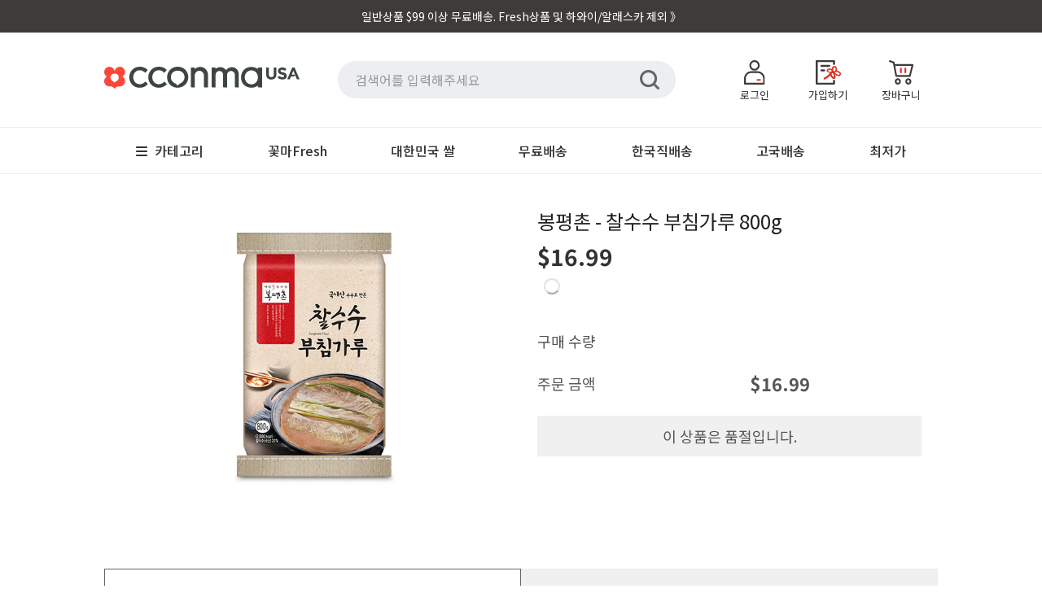

--- FILE ---
content_type: text/html; charset=utf-8
request_url: https://www.cconmausa.com/products/4791341285462
body_size: 35019
content:
<!doctype html>
<!--[if lt IE 7]>
<html class="no-js lt-ie9 lt-ie8 lt-ie7" lang="en"> <![endif]-->
<!--[if IE 7]>
<html class="no-js lt-ie9 lt-ie8" lang="en"> <![endif]-->
<!--[if IE 8]>
<html class="no-js lt-ie9" lang="en"> <![endif]-->
<!--[if IE 9 ]>
<html class="ie9 no-js"> <![endif]-->
<!--[if (gt IE 9)|!(IE)]><!-->
<html class="no-js"> <!--<![endif]-->
<!-- layout: theme.new01.liquid -->
<head>


    <!-- Basic page needs ================================================== -->
    <meta charset="utf-8">
    <meta http-equiv="X-UA-Compatible" content="IE=edge,chrome=1">


    <!-- Title and description ================================================== -->
    <title>
        봉평촌 - 찰수수 부침가루 800g &ndash; 꽃마USA
    </title>
    <!--
page_title:봉평촌 - 찰수수 부침가루 800g
current_tage:
general.meta.page::
shop.name:꽃마USA
  -->

    
        <meta name="description" content="#강원도 #봉평촌 #찰수수 #부침가루 #Sorghum #Flour">
    

    <!-- Social meta ================================================== -->
    

  <meta property="og:type" content="product">
  <meta property="og:title" content="봉평촌 - 찰수수 부침가루 800g">
  <meta property="og:url" content="https://www.cconmausa.com/products/4791341285462">
  
  <meta property="og:image" content="http://www.cconmausa.com/cdn/shop/products/800gimg_grande.jpg?v=1593627521">
  <meta property="og:image:secure_url" content="https://www.cconmausa.com/cdn/shop/products/800gimg_grande.jpg?v=1593627521">
  
  <meta property="og:price:amount" content="16.99">
  <meta property="og:price:currency" content="USD">





  <meta property="og:description" content="#강원도 #봉평촌 #찰수수 #부침가루 #Sorghum #Flour">


<meta property="og:site_name" content="꽃마USA">


  <meta name="twitter:card" content="summary">



  <meta name="twitter:title" content="봉평촌 - 찰수수 부침가루 800g">
  <meta name="twitter:description" content="
#강원도 #봉평촌 #찰수수 #부침가루 #Sorghum #Flour">
  <meta name="twitter:image" content="https://www.cconmausa.com/cdn/shop/products/800gimg_large.jpg?v=1593627521">
  <meta name="twitter:image:width" content="480">
  <meta name="twitter:image:height" content="480">



    <!-- Helpers ================================================== -->
    <link rel="canonical" href="https://www.cconmausa.com/products/4791341285462">
    <meta name="viewport" content="width=device-width,initial-scale=1,user-scalable=no">
    <meta name="theme-color" content="#ffffff">

    <meta name="apple-mobile-web-app-capable" content="yes">
    <meta name="mobile-web-app-capable" content="yes">
    <meta name="apple-mobile-web-app-status-bar-style" content="default">
    <link rel="apple-touch-icon" href="//www.cconmausa.com/cdn/shop/t/3/assets/cconma_logo_red_bg_favicon_358x358.png?v=168925913918557945121602054625">
    <link rel="shortcut icon" href="https://ws.cconma.com/Images/favicon2.ico">
    <link rel="manifest" href="//www.cconmausa.com/cdn/shop/t/3/assets/manifest.json?v=173128138180394998671602098901">

    
    <meta name="facebook-domain-verification" content="51ugzuhfr874k2ttizovsyq7mu04z0"/>

    <!-- CSS ================================================== -->
    <!-- <link href="//maxcdn.bootstrapcdn.com/bootstrap/3.3.0/css/bootstrap.min.css" rel="stylesheet" id="bootstrap-css">-->

    <link href="//www.cconmausa.com/cdn/shop/t/3/assets/cc_spinner.css?v=12755682970889741881720086795" rel="stylesheet" type="text/css" media="all" />

    <link rel="stylesheet" type="text/css" href="https://fonts.googleapis.com/earlyaccess/notosanskr.css">
    <link href="//www.cconmausa.com/cdn/shop/t/3/assets/timber.css?v=141002608214707983111719479258" rel="stylesheet" type="text/css" media="all" />
    <link href="//www.cconmausa.com/cdn/shop/t/3/assets/theme.css?v=85248990335859374361666942495" rel="stylesheet" type="text/css" media="all" />
    <link href="//www.cconmausa.com/cdn/shop/t/3/assets/cc_theme.css?v=27071007286213284491721798236" rel="stylesheet" type="text/css" media="all" />
    <link href="//www.cconmausa.com/cdn/shop/t/3/assets/cc-theme.css?v=162173842690617047511754125021" rel="stylesheet" type="text/css" media="all" />

    

    


    <!-- Font ================================================== -->
    



<!--
<link href="https://fonts.googleapis.com/css2?family=Roboto&display=swap" rel="stylesheet">
-->

    <!-- Header hook for plugins ================================================== -->
    <script>window.performance && window.performance.mark && window.performance.mark('shopify.content_for_header.start');</script><meta name="google-site-verification" content="IrtH8_MccqevXOpwXU7xiTBvwbe2--AxuGf6JBBS2VQ">
<meta id="shopify-digital-wallet" name="shopify-digital-wallet" content="/13585943/digital_wallets/dialog">
<meta name="shopify-checkout-api-token" content="8923b99ab46fbbff7282ccb680489822">
<meta id="in-context-paypal-metadata" data-shop-id="13585943" data-venmo-supported="true" data-environment="production" data-locale="en_US" data-paypal-v4="true" data-currency="USD">
<link rel="alternate" type="application/json+oembed" href="https://www.cconmausa.com/products/4791341285462.oembed">
<script async="async" src="/checkouts/internal/preloads.js?locale=en-US"></script>
<link rel="preconnect" href="https://shop.app" crossorigin="anonymous">
<script async="async" src="https://shop.app/checkouts/internal/preloads.js?locale=en-US&shop_id=13585943" crossorigin="anonymous"></script>
<script id="apple-pay-shop-capabilities" type="application/json">{"shopId":13585943,"countryCode":"US","currencyCode":"USD","merchantCapabilities":["supports3DS"],"merchantId":"gid:\/\/shopify\/Shop\/13585943","merchantName":"꽃마USA","requiredBillingContactFields":["postalAddress","email","phone"],"requiredShippingContactFields":["postalAddress","email","phone"],"shippingType":"shipping","supportedNetworks":["visa","masterCard","amex","discover","elo","jcb"],"total":{"type":"pending","label":"꽃마USA","amount":"1.00"},"shopifyPaymentsEnabled":true,"supportsSubscriptions":true}</script>
<script id="shopify-features" type="application/json">{"accessToken":"8923b99ab46fbbff7282ccb680489822","betas":["rich-media-storefront-analytics"],"domain":"www.cconmausa.com","predictiveSearch":true,"shopId":13585943,"locale":"en"}</script>
<script>var Shopify = Shopify || {};
Shopify.shop = "cconmausa.myshopify.com";
Shopify.locale = "en";
Shopify.currency = {"active":"USD","rate":"1.0"};
Shopify.country = "US";
Shopify.theme = {"name":"Minimal_cconmausa_20160727_01","id":134738758,"schema_name":null,"schema_version":null,"theme_store_id":380,"role":"main"};
Shopify.theme.handle = "null";
Shopify.theme.style = {"id":null,"handle":null};
Shopify.cdnHost = "www.cconmausa.com/cdn";
Shopify.routes = Shopify.routes || {};
Shopify.routes.root = "/";</script>
<script type="module">!function(o){(o.Shopify=o.Shopify||{}).modules=!0}(window);</script>
<script>!function(o){function n(){var o=[];function n(){o.push(Array.prototype.slice.apply(arguments))}return n.q=o,n}var t=o.Shopify=o.Shopify||{};t.loadFeatures=n(),t.autoloadFeatures=n()}(window);</script>
<script>
  window.ShopifyPay = window.ShopifyPay || {};
  window.ShopifyPay.apiHost = "shop.app\/pay";
  window.ShopifyPay.redirectState = null;
</script>
<script id="shop-js-analytics" type="application/json">{"pageType":"product"}</script>
<script defer="defer" async type="module" src="//www.cconmausa.com/cdn/shopifycloud/shop-js/modules/v2/client.init-shop-cart-sync_D0dqhulL.en.esm.js"></script>
<script defer="defer" async type="module" src="//www.cconmausa.com/cdn/shopifycloud/shop-js/modules/v2/chunk.common_CpVO7qML.esm.js"></script>
<script type="module">
  await import("//www.cconmausa.com/cdn/shopifycloud/shop-js/modules/v2/client.init-shop-cart-sync_D0dqhulL.en.esm.js");
await import("//www.cconmausa.com/cdn/shopifycloud/shop-js/modules/v2/chunk.common_CpVO7qML.esm.js");

  window.Shopify.SignInWithShop?.initShopCartSync?.({"fedCMEnabled":true,"windoidEnabled":true});

</script>
<script>
  window.Shopify = window.Shopify || {};
  if (!window.Shopify.featureAssets) window.Shopify.featureAssets = {};
  window.Shopify.featureAssets['shop-js'] = {"shop-cart-sync":["modules/v2/client.shop-cart-sync_D9bwt38V.en.esm.js","modules/v2/chunk.common_CpVO7qML.esm.js"],"init-fed-cm":["modules/v2/client.init-fed-cm_BJ8NPuHe.en.esm.js","modules/v2/chunk.common_CpVO7qML.esm.js"],"init-shop-email-lookup-coordinator":["modules/v2/client.init-shop-email-lookup-coordinator_pVrP2-kG.en.esm.js","modules/v2/chunk.common_CpVO7qML.esm.js"],"shop-cash-offers":["modules/v2/client.shop-cash-offers_CNh7FWN-.en.esm.js","modules/v2/chunk.common_CpVO7qML.esm.js","modules/v2/chunk.modal_DKF6x0Jh.esm.js"],"init-shop-cart-sync":["modules/v2/client.init-shop-cart-sync_D0dqhulL.en.esm.js","modules/v2/chunk.common_CpVO7qML.esm.js"],"init-windoid":["modules/v2/client.init-windoid_DaoAelzT.en.esm.js","modules/v2/chunk.common_CpVO7qML.esm.js"],"shop-toast-manager":["modules/v2/client.shop-toast-manager_1DND8Tac.en.esm.js","modules/v2/chunk.common_CpVO7qML.esm.js"],"pay-button":["modules/v2/client.pay-button_CFeQi1r6.en.esm.js","modules/v2/chunk.common_CpVO7qML.esm.js"],"shop-button":["modules/v2/client.shop-button_Ca94MDdQ.en.esm.js","modules/v2/chunk.common_CpVO7qML.esm.js"],"shop-login-button":["modules/v2/client.shop-login-button_DPYNfp1Z.en.esm.js","modules/v2/chunk.common_CpVO7qML.esm.js","modules/v2/chunk.modal_DKF6x0Jh.esm.js"],"avatar":["modules/v2/client.avatar_BTnouDA3.en.esm.js"],"shop-follow-button":["modules/v2/client.shop-follow-button_BMKh4nJE.en.esm.js","modules/v2/chunk.common_CpVO7qML.esm.js","modules/v2/chunk.modal_DKF6x0Jh.esm.js"],"init-customer-accounts-sign-up":["modules/v2/client.init-customer-accounts-sign-up_CJXi5kRN.en.esm.js","modules/v2/client.shop-login-button_DPYNfp1Z.en.esm.js","modules/v2/chunk.common_CpVO7qML.esm.js","modules/v2/chunk.modal_DKF6x0Jh.esm.js"],"init-shop-for-new-customer-accounts":["modules/v2/client.init-shop-for-new-customer-accounts_BoBxkgWu.en.esm.js","modules/v2/client.shop-login-button_DPYNfp1Z.en.esm.js","modules/v2/chunk.common_CpVO7qML.esm.js","modules/v2/chunk.modal_DKF6x0Jh.esm.js"],"init-customer-accounts":["modules/v2/client.init-customer-accounts_DCuDTzpR.en.esm.js","modules/v2/client.shop-login-button_DPYNfp1Z.en.esm.js","modules/v2/chunk.common_CpVO7qML.esm.js","modules/v2/chunk.modal_DKF6x0Jh.esm.js"],"checkout-modal":["modules/v2/client.checkout-modal_U_3e4VxF.en.esm.js","modules/v2/chunk.common_CpVO7qML.esm.js","modules/v2/chunk.modal_DKF6x0Jh.esm.js"],"lead-capture":["modules/v2/client.lead-capture_DEgn0Z8u.en.esm.js","modules/v2/chunk.common_CpVO7qML.esm.js","modules/v2/chunk.modal_DKF6x0Jh.esm.js"],"shop-login":["modules/v2/client.shop-login_CoM5QKZ_.en.esm.js","modules/v2/chunk.common_CpVO7qML.esm.js","modules/v2/chunk.modal_DKF6x0Jh.esm.js"],"payment-terms":["modules/v2/client.payment-terms_BmrqWn8r.en.esm.js","modules/v2/chunk.common_CpVO7qML.esm.js","modules/v2/chunk.modal_DKF6x0Jh.esm.js"]};
</script>
<script>(function() {
  var isLoaded = false;
  function asyncLoad() {
    if (isLoaded) return;
    isLoaded = true;
    var urls = ["https:\/\/assets.loopclub.io\/recommendations\/storefront\/js\/personalized-recommendations-v1.js?shop=cconmausa.myshopify.com","https:\/\/cax.channel.io\/shopify\/plugins\/0a2f7acb-a20b-46eb-9b97-74e4f14269d5.js?shop=cconmausa.myshopify.com","\/\/cdn.shopify.com\/proxy\/116ffedf71693b274d4eaeb65906a71f69ddca24ab722846614e5e1d2aa9d4da\/api.goaffpro.com\/loader.js?shop=cconmausa.myshopify.com\u0026sp-cache-control=cHVibGljLCBtYXgtYWdlPTkwMA","https:\/\/str.rise-ai.com\/?shop=cconmausa.myshopify.com","https:\/\/strn.rise-ai.com\/?shop=cconmausa.myshopify.com","https:\/\/widgets.automizely.com\/loyalty\/v1\/main.js?connection_id=eab82f4fbbe94609b0ee4a984d971a84\u0026mapped_org_id=94b993f83b3b4aaea8a2a78528bac246_v1\u0026shop=cconmausa.myshopify.com"];
    for (var i = 0; i < urls.length; i++) {
      var s = document.createElement('script');
      s.type = 'text/javascript';
      s.async = true;
      s.src = urls[i];
      var x = document.getElementsByTagName('script')[0];
      x.parentNode.insertBefore(s, x);
    }
  };
  if(window.attachEvent) {
    window.attachEvent('onload', asyncLoad);
  } else {
    window.addEventListener('load', asyncLoad, false);
  }
})();</script>
<script id="__st">var __st={"a":13585943,"offset":-28800,"reqid":"2e63f851-2197-48d2-957e-9023cd3c2088-1763864490","pageurl":"www.cconmausa.com\/products\/4791341285462","u":"83027a6afe59","p":"product","rtyp":"product","rid":4791341285462};</script>
<script>window.ShopifyPaypalV4VisibilityTracking = true;</script>
<script id="form-persister">!function(){'use strict';const t='contact',e='new_comment',n=[[t,t],['blogs',e],['comments',e],[t,'customer']],o='password',r='form_key',c=['recaptcha-v3-token','g-recaptcha-response','h-captcha-response',o],s=()=>{try{return window.sessionStorage}catch{return}},i='__shopify_v',u=t=>t.elements[r],a=function(){const t=[...n].map((([t,e])=>`form[action*='/${t}']:not([data-nocaptcha='true']) input[name='form_type'][value='${e}']`)).join(',');var e;return e=t,()=>e?[...document.querySelectorAll(e)].map((t=>t.form)):[]}();function m(t){const e=u(t);a().includes(t)&&(!e||!e.value)&&function(t){try{if(!s())return;!function(t){const e=s();if(!e)return;const n=u(t);if(!n)return;const o=n.value;o&&e.removeItem(o)}(t);const e=Array.from(Array(32),(()=>Math.random().toString(36)[2])).join('');!function(t,e){u(t)||t.append(Object.assign(document.createElement('input'),{type:'hidden',name:r})),t.elements[r].value=e}(t,e),function(t,e){const n=s();if(!n)return;const r=[...t.querySelectorAll(`input[type='${o}']`)].map((({name:t})=>t)),u=[...c,...r],a={};for(const[o,c]of new FormData(t).entries())u.includes(o)||(a[o]=c);n.setItem(e,JSON.stringify({[i]:1,action:t.action,data:a}))}(t,e)}catch(e){console.error('failed to persist form',e)}}(t)}const f=t=>{if('true'===t.dataset.persistBound)return;const e=function(t,e){const n=function(t){return'function'==typeof t.submit?t.submit:HTMLFormElement.prototype.submit}(t).bind(t);return function(){let t;return()=>{t||(t=!0,(()=>{try{e(),n()}catch(t){(t=>{console.error('form submit failed',t)})(t)}})(),setTimeout((()=>t=!1),250))}}()}(t,(()=>{m(t)}));!function(t,e){if('function'==typeof t.submit&&'function'==typeof e)try{t.submit=e}catch{}}(t,e),t.addEventListener('submit',(t=>{t.preventDefault(),e()})),t.dataset.persistBound='true'};!function(){function t(t){const e=(t=>{const e=t.target;return e instanceof HTMLFormElement?e:e&&e.form})(t);e&&m(e)}document.addEventListener('submit',t),document.addEventListener('DOMContentLoaded',(()=>{const e=a();for(const t of e)f(t);var n;n=document.body,new window.MutationObserver((t=>{for(const e of t)if('childList'===e.type&&e.addedNodes.length)for(const t of e.addedNodes)1===t.nodeType&&'FORM'===t.tagName&&a().includes(t)&&f(t)})).observe(n,{childList:!0,subtree:!0,attributes:!1}),document.removeEventListener('submit',t)}))}()}();</script>
<script integrity="sha256-52AcMU7V7pcBOXWImdc/TAGTFKeNjmkeM1Pvks/DTgc=" data-source-attribution="shopify.loadfeatures" defer="defer" src="//www.cconmausa.com/cdn/shopifycloud/storefront/assets/storefront/load_feature-81c60534.js" crossorigin="anonymous"></script>
<script crossorigin="anonymous" defer="defer" src="//www.cconmausa.com/cdn/shopifycloud/storefront/assets/shopify_pay/storefront-65b4c6d7.js?v=20250812"></script>
<script data-source-attribution="shopify.dynamic_checkout.dynamic.init">var Shopify=Shopify||{};Shopify.PaymentButton=Shopify.PaymentButton||{isStorefrontPortableWallets:!0,init:function(){window.Shopify.PaymentButton.init=function(){};var t=document.createElement("script");t.src="https://www.cconmausa.com/cdn/shopifycloud/portable-wallets/latest/portable-wallets.en.js",t.type="module",document.head.appendChild(t)}};
</script>
<script data-source-attribution="shopify.dynamic_checkout.buyer_consent">
  function portableWalletsHideBuyerConsent(e){var t=document.getElementById("shopify-buyer-consent"),n=document.getElementById("shopify-subscription-policy-button");t&&n&&(t.classList.add("hidden"),t.setAttribute("aria-hidden","true"),n.removeEventListener("click",e))}function portableWalletsShowBuyerConsent(e){var t=document.getElementById("shopify-buyer-consent"),n=document.getElementById("shopify-subscription-policy-button");t&&n&&(t.classList.remove("hidden"),t.removeAttribute("aria-hidden"),n.addEventListener("click",e))}window.Shopify?.PaymentButton&&(window.Shopify.PaymentButton.hideBuyerConsent=portableWalletsHideBuyerConsent,window.Shopify.PaymentButton.showBuyerConsent=portableWalletsShowBuyerConsent);
</script>
<script data-source-attribution="shopify.dynamic_checkout.cart.bootstrap">document.addEventListener("DOMContentLoaded",(function(){function t(){return document.querySelector("shopify-accelerated-checkout-cart, shopify-accelerated-checkout")}if(t())Shopify.PaymentButton.init();else{new MutationObserver((function(e,n){t()&&(Shopify.PaymentButton.init(),n.disconnect())})).observe(document.body,{childList:!0,subtree:!0})}}));
</script>
<link id="shopify-accelerated-checkout-styles" rel="stylesheet" media="screen" href="https://www.cconmausa.com/cdn/shopifycloud/portable-wallets/latest/accelerated-checkout-backwards-compat.css" crossorigin="anonymous">
<style id="shopify-accelerated-checkout-cart">
        #shopify-buyer-consent {
  margin-top: 1em;
  display: inline-block;
  width: 100%;
}

#shopify-buyer-consent.hidden {
  display: none;
}

#shopify-subscription-policy-button {
  background: none;
  border: none;
  padding: 0;
  text-decoration: underline;
  font-size: inherit;
  cursor: pointer;
}

#shopify-subscription-policy-button::before {
  box-shadow: none;
}

      </style>

<script>window.performance && window.performance.mark && window.performance.mark('shopify.content_for_header.end');</script>

    

<!--[if lt IE 9]>
<script src="//cdnjs.cloudflare.com/ajax/libs/html5shiv/3.7.2/html5shiv.min.js" type="text/javascript"></script>
<script src="//www.cconmausa.com/cdn/shop/t/3/assets/respond.min.js?v=52248677837542619231620783640" type="text/javascript"></script>
<link href="//www.cconmausa.com/cdn/shop/t/3/assets/respond-proxy.html" id="respond-proxy" rel="respond-proxy" />
<link href="//www.cconmausa.com/search?q=358c8e1b40aaf1883d3f9b315c4f33f3" id="respond-redirect" rel="respond-redirect" />
<script src="//www.cconmausa.com/search?q=358c8e1b40aaf1883d3f9b315c4f33f3" type="text/javascript"></script>
<![endif]-->




    
    <!-- <script async src="//maxcdn.bootstrapcdn.com/bootstrap/3.3.0/js/bootstrap3.4.1.min.js"></script> -->
    <script src="//www.cconmausa.com/cdn/shop/t/3/assets/jquery-1.11.3.min.js?v=98605640636755128311730359974" type="text/javascript"></script>
    

    <script src="//www.cconmausa.com/cdn/shop/t/3/assets/modernizr.min.js?v=26620055551102246001620783605" type="text/javascript"></script>
    <script src="//www.cconmausa.com/cdn/shop/t/3/assets/moment.min.js?v=62557965121664392031620787766" type="text/javascript"></script>
    <script src="//www.cconmausa.com/cdn/shop/t/3/assets/moment-timezone-with-data-1970-2030.min.js?v=138576106646024264831632364503" type="text/javascript"></script>
    <script src="//www.cconmausa.com/cdn/shop/t/3/assets/common.js?v=156346889520228629801730947822" type="text/javascript"></script>
    <script src="//www.cconmausa.com/cdn/shop/t/3/assets/common_app.js?v=5599415288472430021754236612" type="text/javascript"></script>

    <script src="//www.cconmausa.com/cdn/shop/t/3/assets/lib_mobile_device.js?v=103363920716213283651718603871" type="text/javascript"></script>
    <script src="//www.cconmausa.com/cdn/shop/t/3/assets/extcart_merge.js?v=100824739510881734741719577780" type="text/javascript"></script>
    <script src="//www.cconmausa.com/cdn/shop/t/3/assets/navigation.js?v=183319326493810011271619688638"></script>


    

    
    

    
    

    <script async src="https://assets.loopclub.io/recommendations/storefront/js/personalized-recommendations-v1.js?shop=cconmausa.myshopify.com"></script>

<link href="https://monorail-edge.shopifysvc.com" rel="dns-prefetch">
<script>(function(){if ("sendBeacon" in navigator && "performance" in window) {try {var session_token_from_headers = performance.getEntriesByType('navigation')[0].serverTiming.find(x => x.name == '_s').description;} catch {var session_token_from_headers = undefined;}var session_cookie_matches = document.cookie.match(/_shopify_s=([^;]*)/);var session_token_from_cookie = session_cookie_matches && session_cookie_matches.length === 2 ? session_cookie_matches[1] : "";var session_token = session_token_from_headers || session_token_from_cookie || "";function handle_abandonment_event(e) {var entries = performance.getEntries().filter(function(entry) {return /monorail-edge.shopifysvc.com/.test(entry.name);});if (!window.abandonment_tracked && entries.length === 0) {window.abandonment_tracked = true;var currentMs = Date.now();var navigation_start = performance.timing.navigationStart;var payload = {shop_id: 13585943,url: window.location.href,navigation_start,duration: currentMs - navigation_start,session_token,page_type: "product"};window.navigator.sendBeacon("https://monorail-edge.shopifysvc.com/v1/produce", JSON.stringify({schema_id: "online_store_buyer_site_abandonment/1.1",payload: payload,metadata: {event_created_at_ms: currentMs,event_sent_at_ms: currentMs}}));}}window.addEventListener('pagehide', handle_abandonment_event);}}());</script>
<script id="web-pixels-manager-setup">(function e(e,d,r,n,o){if(void 0===o&&(o={}),!Boolean(null===(a=null===(i=window.Shopify)||void 0===i?void 0:i.analytics)||void 0===a?void 0:a.replayQueue)){var i,a;window.Shopify=window.Shopify||{};var t=window.Shopify;t.analytics=t.analytics||{};var s=t.analytics;s.replayQueue=[],s.publish=function(e,d,r){return s.replayQueue.push([e,d,r]),!0};try{self.performance.mark("wpm:start")}catch(e){}var l=function(){var e={modern:/Edge?\/(1{2}[4-9]|1[2-9]\d|[2-9]\d{2}|\d{4,})\.\d+(\.\d+|)|Firefox\/(1{2}[4-9]|1[2-9]\d|[2-9]\d{2}|\d{4,})\.\d+(\.\d+|)|Chrom(ium|e)\/(9{2}|\d{3,})\.\d+(\.\d+|)|(Maci|X1{2}).+ Version\/(15\.\d+|(1[6-9]|[2-9]\d|\d{3,})\.\d+)([,.]\d+|)( \(\w+\)|)( Mobile\/\w+|) Safari\/|Chrome.+OPR\/(9{2}|\d{3,})\.\d+\.\d+|(CPU[ +]OS|iPhone[ +]OS|CPU[ +]iPhone|CPU IPhone OS|CPU iPad OS)[ +]+(15[._]\d+|(1[6-9]|[2-9]\d|\d{3,})[._]\d+)([._]\d+|)|Android:?[ /-](13[3-9]|1[4-9]\d|[2-9]\d{2}|\d{4,})(\.\d+|)(\.\d+|)|Android.+Firefox\/(13[5-9]|1[4-9]\d|[2-9]\d{2}|\d{4,})\.\d+(\.\d+|)|Android.+Chrom(ium|e)\/(13[3-9]|1[4-9]\d|[2-9]\d{2}|\d{4,})\.\d+(\.\d+|)|SamsungBrowser\/([2-9]\d|\d{3,})\.\d+/,legacy:/Edge?\/(1[6-9]|[2-9]\d|\d{3,})\.\d+(\.\d+|)|Firefox\/(5[4-9]|[6-9]\d|\d{3,})\.\d+(\.\d+|)|Chrom(ium|e)\/(5[1-9]|[6-9]\d|\d{3,})\.\d+(\.\d+|)([\d.]+$|.*Safari\/(?![\d.]+ Edge\/[\d.]+$))|(Maci|X1{2}).+ Version\/(10\.\d+|(1[1-9]|[2-9]\d|\d{3,})\.\d+)([,.]\d+|)( \(\w+\)|)( Mobile\/\w+|) Safari\/|Chrome.+OPR\/(3[89]|[4-9]\d|\d{3,})\.\d+\.\d+|(CPU[ +]OS|iPhone[ +]OS|CPU[ +]iPhone|CPU IPhone OS|CPU iPad OS)[ +]+(10[._]\d+|(1[1-9]|[2-9]\d|\d{3,})[._]\d+)([._]\d+|)|Android:?[ /-](13[3-9]|1[4-9]\d|[2-9]\d{2}|\d{4,})(\.\d+|)(\.\d+|)|Mobile Safari.+OPR\/([89]\d|\d{3,})\.\d+\.\d+|Android.+Firefox\/(13[5-9]|1[4-9]\d|[2-9]\d{2}|\d{4,})\.\d+(\.\d+|)|Android.+Chrom(ium|e)\/(13[3-9]|1[4-9]\d|[2-9]\d{2}|\d{4,})\.\d+(\.\d+|)|Android.+(UC? ?Browser|UCWEB|U3)[ /]?(15\.([5-9]|\d{2,})|(1[6-9]|[2-9]\d|\d{3,})\.\d+)\.\d+|SamsungBrowser\/(5\.\d+|([6-9]|\d{2,})\.\d+)|Android.+MQ{2}Browser\/(14(\.(9|\d{2,})|)|(1[5-9]|[2-9]\d|\d{3,})(\.\d+|))(\.\d+|)|K[Aa][Ii]OS\/(3\.\d+|([4-9]|\d{2,})\.\d+)(\.\d+|)/},d=e.modern,r=e.legacy,n=navigator.userAgent;return n.match(d)?"modern":n.match(r)?"legacy":"unknown"}(),u="modern"===l?"modern":"legacy",c=(null!=n?n:{modern:"",legacy:""})[u],f=function(e){return[e.baseUrl,"/wpm","/b",e.hashVersion,"modern"===e.buildTarget?"m":"l",".js"].join("")}({baseUrl:d,hashVersion:r,buildTarget:u}),m=function(e){var d=e.version,r=e.bundleTarget,n=e.surface,o=e.pageUrl,i=e.monorailEndpoint;return{emit:function(e){var a=e.status,t=e.errorMsg,s=(new Date).getTime(),l=JSON.stringify({metadata:{event_sent_at_ms:s},events:[{schema_id:"web_pixels_manager_load/3.1",payload:{version:d,bundle_target:r,page_url:o,status:a,surface:n,error_msg:t},metadata:{event_created_at_ms:s}}]});if(!i)return console&&console.warn&&console.warn("[Web Pixels Manager] No Monorail endpoint provided, skipping logging."),!1;try{return self.navigator.sendBeacon.bind(self.navigator)(i,l)}catch(e){}var u=new XMLHttpRequest;try{return u.open("POST",i,!0),u.setRequestHeader("Content-Type","text/plain"),u.send(l),!0}catch(e){return console&&console.warn&&console.warn("[Web Pixels Manager] Got an unhandled error while logging to Monorail."),!1}}}}({version:r,bundleTarget:l,surface:e.surface,pageUrl:self.location.href,monorailEndpoint:e.monorailEndpoint});try{o.browserTarget=l,function(e){var d=e.src,r=e.async,n=void 0===r||r,o=e.onload,i=e.onerror,a=e.sri,t=e.scriptDataAttributes,s=void 0===t?{}:t,l=document.createElement("script"),u=document.querySelector("head"),c=document.querySelector("body");if(l.async=n,l.src=d,a&&(l.integrity=a,l.crossOrigin="anonymous"),s)for(var f in s)if(Object.prototype.hasOwnProperty.call(s,f))try{l.dataset[f]=s[f]}catch(e){}if(o&&l.addEventListener("load",o),i&&l.addEventListener("error",i),u)u.appendChild(l);else{if(!c)throw new Error("Did not find a head or body element to append the script");c.appendChild(l)}}({src:f,async:!0,onload:function(){if(!function(){var e,d;return Boolean(null===(d=null===(e=window.Shopify)||void 0===e?void 0:e.analytics)||void 0===d?void 0:d.initialized)}()){var d=window.webPixelsManager.init(e)||void 0;if(d){var r=window.Shopify.analytics;r.replayQueue.forEach((function(e){var r=e[0],n=e[1],o=e[2];d.publishCustomEvent(r,n,o)})),r.replayQueue=[],r.publish=d.publishCustomEvent,r.visitor=d.visitor,r.initialized=!0}}},onerror:function(){return m.emit({status:"failed",errorMsg:"".concat(f," has failed to load")})},sri:function(e){var d=/^sha384-[A-Za-z0-9+/=]+$/;return"string"==typeof e&&d.test(e)}(c)?c:"",scriptDataAttributes:o}),m.emit({status:"loading"})}catch(e){m.emit({status:"failed",errorMsg:(null==e?void 0:e.message)||"Unknown error"})}}})({shopId: 13585943,storefrontBaseUrl: "https://www.cconmausa.com",extensionsBaseUrl: "https://extensions.shopifycdn.com/cdn/shopifycloud/web-pixels-manager",monorailEndpoint: "https://monorail-edge.shopifysvc.com/unstable/produce_batch",surface: "storefront-renderer",enabledBetaFlags: ["2dca8a86"],webPixelsConfigList: [{"id":"922353750","configuration":"{\"shop\":\"cconmausa.myshopify.com\",\"cookie_duration\":\"2592000\"}","eventPayloadVersion":"v1","runtimeContext":"STRICT","scriptVersion":"a2e7513c3708f34b1f617d7ce88f9697","type":"APP","apiClientId":2744533,"privacyPurposes":["ANALYTICS","MARKETING"],"dataSharingAdjustments":{"protectedCustomerApprovalScopes":["read_customer_address","read_customer_email","read_customer_name","read_customer_personal_data","read_customer_phone"]}},{"id":"822149206","configuration":"{\"hashed_organization_id\":\"94b993f83b3b4aaea8a2a78528bac246_v1\",\"app_key\":\"cconmausa\",\"allow_collect_personal_data\":\"true\",\"connection_id\":\"eab82f4fbbe94609b0ee4a984d971a84\"}","eventPayloadVersion":"v1","runtimeContext":"STRICT","scriptVersion":"3f0fd3f7354ca64f6bba956935131bea","type":"APP","apiClientId":5362669,"privacyPurposes":["ANALYTICS","MARKETING","SALE_OF_DATA"],"dataSharingAdjustments":{"protectedCustomerApprovalScopes":["read_customer_address","read_customer_email","read_customer_name","read_customer_personal_data","read_customer_phone"]}},{"id":"525041750","configuration":"{}","eventPayloadVersion":"v1","runtimeContext":"STRICT","scriptVersion":"020106ebb5824e9c0ab057960a8b91a3","type":"APP","apiClientId":2816819,"privacyPurposes":[],"dataSharingAdjustments":{"protectedCustomerApprovalScopes":["read_customer_address","read_customer_email","read_customer_name","read_customer_personal_data","read_customer_phone"]}},{"id":"387481686","configuration":"{\"config\":\"{\\\"pixel_id\\\":\\\"G-EP5JE3PSMG\\\",\\\"target_country\\\":\\\"US\\\",\\\"gtag_events\\\":[{\\\"type\\\":\\\"search\\\",\\\"action_label\\\":[\\\"G-EP5JE3PSMG\\\",\\\"AW-1025960657\\\/S2EqCLD7guIDENHVm-kD\\\"]},{\\\"type\\\":\\\"begin_checkout\\\",\\\"action_label\\\":[\\\"G-EP5JE3PSMG\\\",\\\"AW-1025960657\\\/brdBCK37guIDENHVm-kD\\\"]},{\\\"type\\\":\\\"view_item\\\",\\\"action_label\\\":[\\\"G-EP5JE3PSMG\\\",\\\"AW-1025960657\\\/G0DFCKf7guIDENHVm-kD\\\",\\\"MC-T2F9X8ZTRN\\\"]},{\\\"type\\\":\\\"purchase\\\",\\\"action_label\\\":[\\\"G-EP5JE3PSMG\\\",\\\"AW-1025960657\\\/_ptLCIWj2r4ZENHVm-kD\\\",\\\"MC-T2F9X8ZTRN\\\"]},{\\\"type\\\":\\\"page_view\\\",\\\"action_label\\\":[\\\"G-EP5JE3PSMG\\\",\\\"AW-1025960657\\\/JQAsCKH7guIDENHVm-kD\\\",\\\"MC-T2F9X8ZTRN\\\"]},{\\\"type\\\":\\\"add_payment_info\\\",\\\"action_label\\\":[\\\"G-EP5JE3PSMG\\\",\\\"AW-1025960657\\\/joT_CLP7guIDENHVm-kD\\\"]},{\\\"type\\\":\\\"add_to_cart\\\",\\\"action_label\\\":[\\\"G-EP5JE3PSMG\\\",\\\"AW-1025960657\\\/DJFZCKr7guIDENHVm-kD\\\"]}],\\\"enable_monitoring_mode\\\":false}\"}","eventPayloadVersion":"v1","runtimeContext":"OPEN","scriptVersion":"b2a88bafab3e21179ed38636efcd8a93","type":"APP","apiClientId":1780363,"privacyPurposes":[],"dataSharingAdjustments":{"protectedCustomerApprovalScopes":["read_customer_address","read_customer_email","read_customer_name","read_customer_personal_data","read_customer_phone"]}},{"id":"133464150","configuration":"{\"pixel_id\":\"934900151217521\",\"pixel_type\":\"facebook_pixel\",\"metaapp_system_user_token\":\"-\"}","eventPayloadVersion":"v1","runtimeContext":"OPEN","scriptVersion":"ca16bc87fe92b6042fbaa3acc2fbdaa6","type":"APP","apiClientId":2329312,"privacyPurposes":["ANALYTICS","MARKETING","SALE_OF_DATA"],"dataSharingAdjustments":{"protectedCustomerApprovalScopes":["read_customer_address","read_customer_email","read_customer_name","read_customer_personal_data","read_customer_phone"]}},{"id":"shopify-app-pixel","configuration":"{}","eventPayloadVersion":"v1","runtimeContext":"STRICT","scriptVersion":"0450","apiClientId":"shopify-pixel","type":"APP","privacyPurposes":["ANALYTICS","MARKETING"]},{"id":"shopify-custom-pixel","eventPayloadVersion":"v1","runtimeContext":"LAX","scriptVersion":"0450","apiClientId":"shopify-pixel","type":"CUSTOM","privacyPurposes":["ANALYTICS","MARKETING"]}],isMerchantRequest: false,initData: {"shop":{"name":"꽃마USA","paymentSettings":{"currencyCode":"USD"},"myshopifyDomain":"cconmausa.myshopify.com","countryCode":"US","storefrontUrl":"https:\/\/www.cconmausa.com"},"customer":null,"cart":null,"checkout":null,"productVariants":[{"price":{"amount":16.99,"currencyCode":"USD"},"product":{"title":"봉평촌 - 찰수수 부침가루 800g","vendor":"봉평촌","id":"4791341285462","untranslatedTitle":"봉평촌 - 찰수수 부침가루 800g","url":"\/products\/4791341285462","type":"Food"},"id":"32928045826134","image":{"src":"\/\/www.cconmausa.com\/cdn\/shop\/products\/800gimg.jpg?v=1593627521"},"sku":"100010142099","title":"Default Title","untranslatedTitle":"Default Title"}],"purchasingCompany":null},},"https://www.cconmausa.com/cdn","ae1676cfwd2530674p4253c800m34e853cb",{"modern":"","legacy":""},{"shopId":"13585943","storefrontBaseUrl":"https:\/\/www.cconmausa.com","extensionBaseUrl":"https:\/\/extensions.shopifycdn.com\/cdn\/shopifycloud\/web-pixels-manager","surface":"storefront-renderer","enabledBetaFlags":"[\"2dca8a86\"]","isMerchantRequest":"false","hashVersion":"ae1676cfwd2530674p4253c800m34e853cb","publish":"custom","events":"[[\"page_viewed\",{}],[\"product_viewed\",{\"productVariant\":{\"price\":{\"amount\":16.99,\"currencyCode\":\"USD\"},\"product\":{\"title\":\"봉평촌 - 찰수수 부침가루 800g\",\"vendor\":\"봉평촌\",\"id\":\"4791341285462\",\"untranslatedTitle\":\"봉평촌 - 찰수수 부침가루 800g\",\"url\":\"\/products\/4791341285462\",\"type\":\"Food\"},\"id\":\"32928045826134\",\"image\":{\"src\":\"\/\/www.cconmausa.com\/cdn\/shop\/products\/800gimg.jpg?v=1593627521\"},\"sku\":\"100010142099\",\"title\":\"Default Title\",\"untranslatedTitle\":\"Default Title\"}}]]"});</script><script>
  window.ShopifyAnalytics = window.ShopifyAnalytics || {};
  window.ShopifyAnalytics.meta = window.ShopifyAnalytics.meta || {};
  window.ShopifyAnalytics.meta.currency = 'USD';
  var meta = {"product":{"id":4791341285462,"gid":"gid:\/\/shopify\/Product\/4791341285462","vendor":"봉평촌","type":"Food","variants":[{"id":32928045826134,"price":1699,"name":"봉평촌 - 찰수수 부침가루 800g","public_title":null,"sku":"100010142099"}],"remote":false},"page":{"pageType":"product","resourceType":"product","resourceId":4791341285462}};
  for (var attr in meta) {
    window.ShopifyAnalytics.meta[attr] = meta[attr];
  }
</script>
<script class="analytics">
  (function () {
    var customDocumentWrite = function(content) {
      var jquery = null;

      if (window.jQuery) {
        jquery = window.jQuery;
      } else if (window.Checkout && window.Checkout.$) {
        jquery = window.Checkout.$;
      }

      if (jquery) {
        jquery('body').append(content);
      }
    };

    var hasLoggedConversion = function(token) {
      if (token) {
        return document.cookie.indexOf('loggedConversion=' + token) !== -1;
      }
      return false;
    }

    var setCookieIfConversion = function(token) {
      if (token) {
        var twoMonthsFromNow = new Date(Date.now());
        twoMonthsFromNow.setMonth(twoMonthsFromNow.getMonth() + 2);

        document.cookie = 'loggedConversion=' + token + '; expires=' + twoMonthsFromNow;
      }
    }

    var trekkie = window.ShopifyAnalytics.lib = window.trekkie = window.trekkie || [];
    if (trekkie.integrations) {
      return;
    }
    trekkie.methods = [
      'identify',
      'page',
      'ready',
      'track',
      'trackForm',
      'trackLink'
    ];
    trekkie.factory = function(method) {
      return function() {
        var args = Array.prototype.slice.call(arguments);
        args.unshift(method);
        trekkie.push(args);
        return trekkie;
      };
    };
    for (var i = 0; i < trekkie.methods.length; i++) {
      var key = trekkie.methods[i];
      trekkie[key] = trekkie.factory(key);
    }
    trekkie.load = function(config) {
      trekkie.config = config || {};
      trekkie.config.initialDocumentCookie = document.cookie;
      var first = document.getElementsByTagName('script')[0];
      var script = document.createElement('script');
      script.type = 'text/javascript';
      script.onerror = function(e) {
        var scriptFallback = document.createElement('script');
        scriptFallback.type = 'text/javascript';
        scriptFallback.onerror = function(error) {
                var Monorail = {
      produce: function produce(monorailDomain, schemaId, payload) {
        var currentMs = new Date().getTime();
        var event = {
          schema_id: schemaId,
          payload: payload,
          metadata: {
            event_created_at_ms: currentMs,
            event_sent_at_ms: currentMs
          }
        };
        return Monorail.sendRequest("https://" + monorailDomain + "/v1/produce", JSON.stringify(event));
      },
      sendRequest: function sendRequest(endpointUrl, payload) {
        // Try the sendBeacon API
        if (window && window.navigator && typeof window.navigator.sendBeacon === 'function' && typeof window.Blob === 'function' && !Monorail.isIos12()) {
          var blobData = new window.Blob([payload], {
            type: 'text/plain'
          });

          if (window.navigator.sendBeacon(endpointUrl, blobData)) {
            return true;
          } // sendBeacon was not successful

        } // XHR beacon

        var xhr = new XMLHttpRequest();

        try {
          xhr.open('POST', endpointUrl);
          xhr.setRequestHeader('Content-Type', 'text/plain');
          xhr.send(payload);
        } catch (e) {
          console.log(e);
        }

        return false;
      },
      isIos12: function isIos12() {
        return window.navigator.userAgent.lastIndexOf('iPhone; CPU iPhone OS 12_') !== -1 || window.navigator.userAgent.lastIndexOf('iPad; CPU OS 12_') !== -1;
      }
    };
    Monorail.produce('monorail-edge.shopifysvc.com',
      'trekkie_storefront_load_errors/1.1',
      {shop_id: 13585943,
      theme_id: 134738758,
      app_name: "storefront",
      context_url: window.location.href,
      source_url: "//www.cconmausa.com/cdn/s/trekkie.storefront.3c703df509f0f96f3237c9daa54e2777acf1a1dd.min.js"});

        };
        scriptFallback.async = true;
        scriptFallback.src = '//www.cconmausa.com/cdn/s/trekkie.storefront.3c703df509f0f96f3237c9daa54e2777acf1a1dd.min.js';
        first.parentNode.insertBefore(scriptFallback, first);
      };
      script.async = true;
      script.src = '//www.cconmausa.com/cdn/s/trekkie.storefront.3c703df509f0f96f3237c9daa54e2777acf1a1dd.min.js';
      first.parentNode.insertBefore(script, first);
    };
    trekkie.load(
      {"Trekkie":{"appName":"storefront","development":false,"defaultAttributes":{"shopId":13585943,"isMerchantRequest":null,"themeId":134738758,"themeCityHash":"11371476237698146977","contentLanguage":"en","currency":"USD"},"isServerSideCookieWritingEnabled":true,"monorailRegion":"shop_domain","enabledBetaFlags":["f0df213a"]},"Session Attribution":{},"S2S":{"facebookCapiEnabled":true,"source":"trekkie-storefront-renderer","apiClientId":580111}}
    );

    var loaded = false;
    trekkie.ready(function() {
      if (loaded) return;
      loaded = true;

      window.ShopifyAnalytics.lib = window.trekkie;

      var originalDocumentWrite = document.write;
      document.write = customDocumentWrite;
      try { window.ShopifyAnalytics.merchantGoogleAnalytics.call(this); } catch(error) {};
      document.write = originalDocumentWrite;

      window.ShopifyAnalytics.lib.page(null,{"pageType":"product","resourceType":"product","resourceId":4791341285462,"shopifyEmitted":true});

      var match = window.location.pathname.match(/checkouts\/(.+)\/(thank_you|post_purchase)/)
      var token = match? match[1]: undefined;
      if (!hasLoggedConversion(token)) {
        setCookieIfConversion(token);
        window.ShopifyAnalytics.lib.track("Viewed Product",{"currency":"USD","variantId":32928045826134,"productId":4791341285462,"productGid":"gid:\/\/shopify\/Product\/4791341285462","name":"봉평촌 - 찰수수 부침가루 800g","price":"16.99","sku":"100010142099","brand":"봉평촌","variant":null,"category":"Food","nonInteraction":true,"remote":false},undefined,undefined,{"shopifyEmitted":true});
      window.ShopifyAnalytics.lib.track("monorail:\/\/trekkie_storefront_viewed_product\/1.1",{"currency":"USD","variantId":32928045826134,"productId":4791341285462,"productGid":"gid:\/\/shopify\/Product\/4791341285462","name":"봉평촌 - 찰수수 부침가루 800g","price":"16.99","sku":"100010142099","brand":"봉평촌","variant":null,"category":"Food","nonInteraction":true,"remote":false,"referer":"https:\/\/www.cconmausa.com\/products\/4791341285462"});
      }
    });


        var eventsListenerScript = document.createElement('script');
        eventsListenerScript.async = true;
        eventsListenerScript.src = "//www.cconmausa.com/cdn/shopifycloud/storefront/assets/shop_events_listener-3da45d37.js";
        document.getElementsByTagName('head')[0].appendChild(eventsListenerScript);

})();</script>
  <script>
  if (!window.ga || (window.ga && typeof window.ga !== 'function')) {
    window.ga = function ga() {
      (window.ga.q = window.ga.q || []).push(arguments);
      if (window.Shopify && window.Shopify.analytics && typeof window.Shopify.analytics.publish === 'function') {
        window.Shopify.analytics.publish("ga_stub_called", {}, {sendTo: "google_osp_migration"});
      }
      console.error("Shopify's Google Analytics stub called with:", Array.from(arguments), "\nSee https://help.shopify.com/manual/promoting-marketing/pixels/pixel-migration#google for more information.");
    };
    if (window.Shopify && window.Shopify.analytics && typeof window.Shopify.analytics.publish === 'function') {
      window.Shopify.analytics.publish("ga_stub_initialized", {}, {sendTo: "google_osp_migration"});
    }
  }
</script>
<script
  defer
  src="https://www.cconmausa.com/cdn/shopifycloud/perf-kit/shopify-perf-kit-2.1.2.min.js"
  data-application="storefront-renderer"
  data-shop-id="13585943"
  data-render-region="gcp-us-central1"
  data-page-type="product"
  data-theme-instance-id="134738758"
  data-theme-name=""
  data-theme-version=""
  data-monorail-region="shop_domain"
  data-resource-timing-sampling-rate="10"
  data-shs="true"
  data-shs-beacon="true"
  data-shs-export-with-fetch="true"
  data-shs-logs-sample-rate="1"
></script>
</head>

<body id="800g" class="template-product">


<script src="//www.cconmausa.com/cdn/shop/t/3/assets/timber.js?v=23498436575413233411678872933"></script>
<script src="//www.cconmausa.com/cdn/shop/t/3/assets/theme.js?v=40104390032628384271620783650"></script>
<script src="//www.cconmausa.com/cdn/shop/t/3/assets/jquery.cookie.js?v=60796084563280840391620783559" type="text/javascript"></script>
<script src="//www.cconmausa.com/cdn/shop/t/3/assets/require.js?v=30021587023187932791620787766" type="text/javascript"></script>
<script src="//www.cconmausa.com/cdn/shop/t/3/assets/require.config.js?v=158387480326346223581755585858" type="text/javascript"></script>
<script src="//www.cconmausa.com/cdn/shop/t/3/assets/cc-back-key-trapper-history.js?v=91816384393701263221660722490"></script>

    <div id="id_header-wrapper">
        <link href="//www.cconmausa.com/cdn/shop/t/3/assets/cc-search-bar.css?v=49781634408083601851726207173" rel="stylesheet" type="text/css" media="all" />








<div class="top-pc">
    <div class="top-container">
        <div class="top-banner">
            <div class="top-banner-wrap">
                
                    
                
                <a href="/pages/cms/Delivery"><span>일반상품 $99 이상 무료배송. Fresh상품 및 하와이/알래스카 제외 》</span></a>
                
                    
                
            </div>
        </div>
        <div class="top-wrap ">

            <div class="top-logo">
                <a href="/">
                    <img src="https://cconma-usa.gcdn.ntruss.com/assets/mall/cconmausa_logo.svg">
                </a>
            </div>

            <div class="top-search">
                <div id="header-search-bar-vue-container" class="search-bar-vue-container" v-cloak>
                    <cc-search-bar :key="1"
                                   :container_id="id"
                                   terms=""
                                   search_btn_html="<img src='https://cconma-usa.gcdn.ntruss.com/assets/mall/ic_search.svg'>">
                    </cc-search-bar>
                </div>
            </div>
            <div style="clear:both"></div>
            <ul class="top-buttons cl_site_header">
                <!-- 로그인 | 회원가입 -->
                
                    
                        <li>
                            <a href="/account/login">
                                <img src="https://cconma-usa.gcdn.ntruss.com/assets/mall/ic_login.svg"><br>
                                로그인
                            </a>
                        </li>
                        <li>
                            <a href="/account/register?view=agree">
                                <img src="https://cconma-usa.gcdn.ntruss.com/assets/mall/ic_signin.svg"><br>
                                가입하기
                            </a>
                        </li>
                        <li>
                            <a href="/cart">
                                <img src="https://cconma-usa.gcdn.ntruss.com/assets/mall/ic_cart_top.svg"><br>
                                장바구니
                            </a>
                        </li>
                    
                
            </ul>
        </div>
    </div>

    <ul class="top-nav-container">
        <ul class="top-nav-skeleton" style="height: 56px">
        </ul>

        <ul class="top-nav-wrap">

            <li class="top-nav" v-cloak  @mouseenter="is_category_showable=true" @mouseleave="is_category_showable=false">
                <a>
                    <!-- vue 초기화 전에 src로 먼저 화면표시, 초기화 후 :src 내용으로 업데이트 -->
                    <img src="https://cconma-usa.gcdn.ntruss.com/assets/mall/ic_category.svg"
                         :src="'https://cconma-usa.gcdn.ntruss.com/assets/mall/ic_category' + (is_category_showable ? '_sel' : '') + '.svg'">
                    카테고리
                </a>
                <div class="top-nav-category-container" v-if="is_category_showable">
                    <ul class="top-nav-category-left" v-cloak>
                        <li class="top-nav-category" v-for="ca1 in main_category" :class="{active:selected_ca1===ca1.title}" @mouseenter="selected_ca1=ca1.title">
                            <a :href="ca1.url">
                                @{ca1.title}@
                                <img src="https://cconma-usa.gcdn.ntruss.com/assets/mall/ic_ca1_sel.svg">
                            </a>
                            <div style="clear:both"></div>
                        </li>
                    </ul>
                    <div class="top-nav-category-right" v-if="ca2_chunks.length > 0" v-cloak>
                        <table>
                            <colgroup>
                                <col style="width:50%">
                                <col style="width:50%">
                            </colgroup>
                            <tbody>
                            <tr v-for="chunk in ca2_chunks">
                                <td>
                                    <a :href="chunk[0].url">
                                        @{chunk[0].title}@
                                    </a>
                                </td>
                                <td>
                                    <a :href="chunk[1].url">
                                        @{chunk[1].title}@
                                    </a>
                                </td>
                            </tr>
                            </tbody>
                        </table>
                    </div>
                    <div style="clear:both"></div>
                </div>
            </li>
            <li class="top-nav" v-for="menu in main_menus" class="cl_tap"   :class="{active:window.location.href.indexOf(menu.url) > -1}" v-cloak>
                <a :href="menu.url"  >@{menu.label}@</a>
            </li>
        </ul>
    </div>
</div>
<script>
    if(!window.main_category)
    {
        window.main_category = [];

        var template_name;
        var sub_categories;

        
            template_name = 'cconma_products';
            sub_categories = [];
            
            
                sub_categories.push({
                    title: '홍삼',
                    url  : "/pages/cms/" + template_name + "?section=cconma_hongsam"
                });
            
                sub_categories.push({
                    title: '보이차',
                    url  : "/pages/cms/" + template_name + "?section=cconma_boi"
                });
            
                sub_categories.push({
                    title: '두유',
                    url  : "/pages/cms/" + template_name + "?section=cconma_soy"
                });
            
                sub_categories.push({
                    title: '생식',
                    url  : "/pages/cms/" + template_name + "?section=cconma_ss"
                });
            
                sub_categories.push({
                    title: '유산균',
                    url  : "/pages/cms/" + template_name + "?section=cconma_ysg"
                });
            
                sub_categories.push({
                    title: '영양바',
                    url  : "/pages/cms/" + template_name + "?section=cconma_yyb"
                });
            
                sub_categories.push({
                    title: '오메가3/비타민',
                    url  : "/pages/cms/" + template_name + "?section=cconma_yyj"
                });
            
                sub_categories.push({
                    title: '야생화 화장품',
                    url  : "/pages/cms/" + template_name + "?section=cconma_cosmetic"
                });
            
                sub_categories.push({
                    title: '야생화 헤어/바디',
                    url  : "/pages/cms/" + template_name + "?section=cconma_hair"
                });
            
                sub_categories.push({
                    title: '꽃청화장품',
                    url  : "/pages/cms/" + template_name + "?section=cconma_cosme_cc"
                });
            
                sub_categories.push({
                    title: '풋사과 콜라겐',
                    url  : "/pages/cms/" + template_name + "?section=cconma_collagen"
                });
            
                sub_categories.push({
                    title: '추억의 강냉이',
                    url  : "/pages/cms/" + template_name + "?section=cconma_kpopcorn"
                });
            
                sub_categories.push({
                    title: '팜슈가 차가프레소',
                    url  : "/pages/cms/" + template_name + "?section=cconma_chagapresso"
                });
            
                sub_categories.push({
                    title: '글로벌팜',
                    url  : "/pages/cms/" + template_name + "?section=cconma_globalfarm"
                });
            
                sub_categories.push({
                    title: '비건 화장품',
                    url  : "/pages/cms/" + template_name + "?section=cconma_vegancosmetics"
                });
            

            window.main_category.push({
                title         : '꽃마PB',
                url           : "/pages/cms/" + template_name,
                sub_categories: sub_categories
            });
        
            template_name = 'food';
            sub_categories = [];
            
            
                sub_categories.push({
                    title: '쌀/잡곡/견과',
                    url  : "/pages/cms/" + template_name + "?section=food_rice"
                });
            
                sub_categories.push({
                    title: '정육',
                    url  : "/pages/cms/" + template_name + "?section=food_meat"
                });
            
                sub_categories.push({
                    title: '수산물/건어물',
                    url  : "/pages/cms/" + template_name + "?section=food_sg"
                });
            
                sub_categories.push({
                    title: '건강식품/약재',
                    url  : "/pages/cms/" + template_name + "?section=food_gungang"
                });
            
                sub_categories.push({
                    title: '밀키트/메인요리',
                    url  : "/pages/cms/" + template_name + "?section=food_mkit"
                });
            
                sub_categories.push({
                    title: '반찬/장아찌',
                    url  : "/pages/cms/" + template_name + "?section=food_sd"
                });
            
                sub_categories.push({
                    title: '건나물/버섯류',
                    url  : "/pages/cms/" + template_name + "?section=food_namul"
                });
            
                sub_categories.push({
                    title: '장류/양념/가루/오일',
                    url  : "/pages/cms/" + template_name + "?section=food_jjb"
                });
            
                sub_categories.push({
                    title: '간식/과자/떡',
                    url  : "/pages/cms/" + template_name + "?section=food_snack"
                });
            
                sub_categories.push({
                    title: '라면/면류',
                    url  : "/pages/cms/" + template_name + "?section=food_noodle"
                });
            
                sub_categories.push({
                    title: '즉석식품/통조림',
                    url  : "/pages/cms/" + template_name + "?section=food_instant"
                });
            
                sub_categories.push({
                    title: '발효음료/즙/잼',
                    url  : "/pages/cms/" + template_name + "?section=food_bj"
                });
            
                sub_categories.push({
                    title: '차/커피',
                    url  : "/pages/cms/" + template_name + "?section=food_tea"
                });
            

            window.main_category.push({
                title         : 'Food',
                url           : "/pages/cms/" + template_name,
                sub_categories: sub_categories
            });
        
            template_name = 'living';
            sub_categories = [];
            
            
                sub_categories.push({
                    title: '침구',
                    url  : "/pages/cms/" + template_name + "?section=living_bedding"
                });
            
                sub_categories.push({
                    title: '주방용품',
                    url  : "/pages/cms/" + template_name + "?section=kitchen_electronic"
                });
            
                sub_categories.push({
                    title: '세탁/청소/생활용품',
                    url  : "/pages/cms/" + template_name + "?section=living_goods"
                });
            
                sub_categories.push({
                    title: '운동/건강용품',
                    url  : "/pages/cms/" + template_name + "?section=living_health"
                });
            
                sub_categories.push({
                    title: '유아동',
                    url  : "/pages/cms/" + template_name + "?section=living_child"
                });
            
                sub_categories.push({
                    title: '내의/속옷',
                    url  : "/pages/cms/" + template_name + "?section=living_underwear"
                });
            
                sub_categories.push({
                    title: '반려동물',
                    url  : "/pages/cms/" + template_name + "?section=living_pet"
                });
            

            window.main_category.push({
                title         : 'Living',
                url           : "/pages/cms/" + template_name,
                sub_categories: sub_categories
            });
        
            template_name = 'beauty';
            sub_categories = [];
            
            
                sub_categories.push({
                    title: '헤어/바디',
                    url  : "/pages/cms/" + template_name + "?section=beauty_hairbody"
                });
            
                sub_categories.push({
                    title: '스킨케어',
                    url  : "/pages/cms/" + template_name + "?section=beauty_cosmetics"
                });
            
                sub_categories.push({
                    title: '팩/마스크',
                    url  : "/pages/cms/" + template_name + "?section=beauty_maskpack"
                });
            
                sub_categories.push({
                    title: '메이크업',
                    url  : "/pages/cms/" + template_name + "?section=beauty_makeup"
                });
            

            window.main_category.push({
                title         : 'Beauty',
                url           : "/pages/cms/" + template_name,
                sub_categories: sub_categories
            });
        


        // 모바일 footer 카테고리 클릭시 보여지는 카테고리 데이터
        window.all_category = [];
        
            
            template_name = 'cconma_products';
            sub_categories = [];
            
            
                var url;
                if('/products/4791341285462' === ("/pages/cms/" + template_name)){
                    url = "#cconma_hongsam";
                }
                else{
                    url = "/pages/cms/" + template_name + "?section=cconma_hongsam";
                }
                sub_categories.push({
                    title: '홍삼',
                    url  : url
                });
            
                var url;
                if('/products/4791341285462' === ("/pages/cms/" + template_name)){
                    url = "#cconma_boi";
                }
                else{
                    url = "/pages/cms/" + template_name + "?section=cconma_boi";
                }
                sub_categories.push({
                    title: '보이차',
                    url  : url
                });
            
                var url;
                if('/products/4791341285462' === ("/pages/cms/" + template_name)){
                    url = "#cconma_soy";
                }
                else{
                    url = "/pages/cms/" + template_name + "?section=cconma_soy";
                }
                sub_categories.push({
                    title: '두유',
                    url  : url
                });
            
                var url;
                if('/products/4791341285462' === ("/pages/cms/" + template_name)){
                    url = "#cconma_ss";
                }
                else{
                    url = "/pages/cms/" + template_name + "?section=cconma_ss";
                }
                sub_categories.push({
                    title: '생식',
                    url  : url
                });
            
                var url;
                if('/products/4791341285462' === ("/pages/cms/" + template_name)){
                    url = "#cconma_ysg";
                }
                else{
                    url = "/pages/cms/" + template_name + "?section=cconma_ysg";
                }
                sub_categories.push({
                    title: '유산균',
                    url  : url
                });
            
                var url;
                if('/products/4791341285462' === ("/pages/cms/" + template_name)){
                    url = "#cconma_yyb";
                }
                else{
                    url = "/pages/cms/" + template_name + "?section=cconma_yyb";
                }
                sub_categories.push({
                    title: '영양바',
                    url  : url
                });
            
                var url;
                if('/products/4791341285462' === ("/pages/cms/" + template_name)){
                    url = "#cconma_yyj";
                }
                else{
                    url = "/pages/cms/" + template_name + "?section=cconma_yyj";
                }
                sub_categories.push({
                    title: '오메가3/비타민',
                    url  : url
                });
            
                var url;
                if('/products/4791341285462' === ("/pages/cms/" + template_name)){
                    url = "#cconma_cosmetic";
                }
                else{
                    url = "/pages/cms/" + template_name + "?section=cconma_cosmetic";
                }
                sub_categories.push({
                    title: '야생화 화장품',
                    url  : url
                });
            
                var url;
                if('/products/4791341285462' === ("/pages/cms/" + template_name)){
                    url = "#cconma_hair";
                }
                else{
                    url = "/pages/cms/" + template_name + "?section=cconma_hair";
                }
                sub_categories.push({
                    title: '야생화 헤어/바디',
                    url  : url
                });
            
                var url;
                if('/products/4791341285462' === ("/pages/cms/" + template_name)){
                    url = "#cconma_cosme_cc";
                }
                else{
                    url = "/pages/cms/" + template_name + "?section=cconma_cosme_cc";
                }
                sub_categories.push({
                    title: '꽃청화장품',
                    url  : url
                });
            
                var url;
                if('/products/4791341285462' === ("/pages/cms/" + template_name)){
                    url = "#cconma_collagen";
                }
                else{
                    url = "/pages/cms/" + template_name + "?section=cconma_collagen";
                }
                sub_categories.push({
                    title: '풋사과 콜라겐',
                    url  : url
                });
            
                var url;
                if('/products/4791341285462' === ("/pages/cms/" + template_name)){
                    url = "#cconma_kpopcorn";
                }
                else{
                    url = "/pages/cms/" + template_name + "?section=cconma_kpopcorn";
                }
                sub_categories.push({
                    title: '추억의 강냉이',
                    url  : url
                });
            
                var url;
                if('/products/4791341285462' === ("/pages/cms/" + template_name)){
                    url = "#cconma_chagapresso";
                }
                else{
                    url = "/pages/cms/" + template_name + "?section=cconma_chagapresso";
                }
                sub_categories.push({
                    title: '팜슈가 차가프레소',
                    url  : url
                });
            
                var url;
                if('/products/4791341285462' === ("/pages/cms/" + template_name)){
                    url = "#cconma_globalfarm";
                }
                else{
                    url = "/pages/cms/" + template_name + "?section=cconma_globalfarm";
                }
                sub_categories.push({
                    title: '글로벌팜',
                    url  : url
                });
            
                var url;
                if('/products/4791341285462' === ("/pages/cms/" + template_name)){
                    url = "#cconma_vegancosmetics";
                }
                else{
                    url = "/pages/cms/" + template_name + "?section=cconma_vegancosmetics";
                }
                sub_categories.push({
                    title: '비건 화장품',
                    url  : url
                });
            
            window.all_category.push({
                title         : '꽃마PB',
                url           : "/pages/cms/" + template_name,
                sub_categories: sub_categories
            });
        
            
            template_name = 'food';
            sub_categories = [];
            
            
                var url;
                if('/products/4791341285462' === ("/pages/cms/" + template_name)){
                    url = "#food_rice";
                }
                else{
                    url = "/pages/cms/" + template_name + "?section=food_rice";
                }
                sub_categories.push({
                    title: '쌀/잡곡/견과',
                    url  : url
                });
            
                var url;
                if('/products/4791341285462' === ("/pages/cms/" + template_name)){
                    url = "#food_meat";
                }
                else{
                    url = "/pages/cms/" + template_name + "?section=food_meat";
                }
                sub_categories.push({
                    title: '정육',
                    url  : url
                });
            
                var url;
                if('/products/4791341285462' === ("/pages/cms/" + template_name)){
                    url = "#food_sg";
                }
                else{
                    url = "/pages/cms/" + template_name + "?section=food_sg";
                }
                sub_categories.push({
                    title: '수산물/건어물',
                    url  : url
                });
            
                var url;
                if('/products/4791341285462' === ("/pages/cms/" + template_name)){
                    url = "#food_gungang";
                }
                else{
                    url = "/pages/cms/" + template_name + "?section=food_gungang";
                }
                sub_categories.push({
                    title: '건강식품/약재',
                    url  : url
                });
            
                var url;
                if('/products/4791341285462' === ("/pages/cms/" + template_name)){
                    url = "#food_mkit";
                }
                else{
                    url = "/pages/cms/" + template_name + "?section=food_mkit";
                }
                sub_categories.push({
                    title: '밀키트/메인요리',
                    url  : url
                });
            
                var url;
                if('/products/4791341285462' === ("/pages/cms/" + template_name)){
                    url = "#food_sd";
                }
                else{
                    url = "/pages/cms/" + template_name + "?section=food_sd";
                }
                sub_categories.push({
                    title: '반찬/장아찌',
                    url  : url
                });
            
                var url;
                if('/products/4791341285462' === ("/pages/cms/" + template_name)){
                    url = "#food_namul";
                }
                else{
                    url = "/pages/cms/" + template_name + "?section=food_namul";
                }
                sub_categories.push({
                    title: '건나물/버섯류',
                    url  : url
                });
            
                var url;
                if('/products/4791341285462' === ("/pages/cms/" + template_name)){
                    url = "#food_jjb";
                }
                else{
                    url = "/pages/cms/" + template_name + "?section=food_jjb";
                }
                sub_categories.push({
                    title: '장류/양념/가루/오일',
                    url  : url
                });
            
                var url;
                if('/products/4791341285462' === ("/pages/cms/" + template_name)){
                    url = "#food_snack";
                }
                else{
                    url = "/pages/cms/" + template_name + "?section=food_snack";
                }
                sub_categories.push({
                    title: '간식/과자/떡',
                    url  : url
                });
            
                var url;
                if('/products/4791341285462' === ("/pages/cms/" + template_name)){
                    url = "#food_noodle";
                }
                else{
                    url = "/pages/cms/" + template_name + "?section=food_noodle";
                }
                sub_categories.push({
                    title: '라면/면류',
                    url  : url
                });
            
                var url;
                if('/products/4791341285462' === ("/pages/cms/" + template_name)){
                    url = "#food_instant";
                }
                else{
                    url = "/pages/cms/" + template_name + "?section=food_instant";
                }
                sub_categories.push({
                    title: '즉석식품/통조림',
                    url  : url
                });
            
                var url;
                if('/products/4791341285462' === ("/pages/cms/" + template_name)){
                    url = "#food_bj";
                }
                else{
                    url = "/pages/cms/" + template_name + "?section=food_bj";
                }
                sub_categories.push({
                    title: '발효음료/즙/잼',
                    url  : url
                });
            
                var url;
                if('/products/4791341285462' === ("/pages/cms/" + template_name)){
                    url = "#food_tea";
                }
                else{
                    url = "/pages/cms/" + template_name + "?section=food_tea";
                }
                sub_categories.push({
                    title: '차/커피',
                    url  : url
                });
            
            window.all_category.push({
                title         : 'Food',
                url           : "/pages/cms/" + template_name,
                sub_categories: sub_categories
            });
        
            
            template_name = 'living';
            sub_categories = [];
            
            
                var url;
                if('/products/4791341285462' === ("/pages/cms/" + template_name)){
                    url = "#living_bedding";
                }
                else{
                    url = "/pages/cms/" + template_name + "?section=living_bedding";
                }
                sub_categories.push({
                    title: '침구',
                    url  : url
                });
            
                var url;
                if('/products/4791341285462' === ("/pages/cms/" + template_name)){
                    url = "#kitchen_electronic";
                }
                else{
                    url = "/pages/cms/" + template_name + "?section=kitchen_electronic";
                }
                sub_categories.push({
                    title: '주방용품',
                    url  : url
                });
            
                var url;
                if('/products/4791341285462' === ("/pages/cms/" + template_name)){
                    url = "#living_goods";
                }
                else{
                    url = "/pages/cms/" + template_name + "?section=living_goods";
                }
                sub_categories.push({
                    title: '세탁/청소/생활용품',
                    url  : url
                });
            
                var url;
                if('/products/4791341285462' === ("/pages/cms/" + template_name)){
                    url = "#living_health";
                }
                else{
                    url = "/pages/cms/" + template_name + "?section=living_health";
                }
                sub_categories.push({
                    title: '운동/건강용품',
                    url  : url
                });
            
                var url;
                if('/products/4791341285462' === ("/pages/cms/" + template_name)){
                    url = "#living_child";
                }
                else{
                    url = "/pages/cms/" + template_name + "?section=living_child";
                }
                sub_categories.push({
                    title: '유아동',
                    url  : url
                });
            
                var url;
                if('/products/4791341285462' === ("/pages/cms/" + template_name)){
                    url = "#living_underwear";
                }
                else{
                    url = "/pages/cms/" + template_name + "?section=living_underwear";
                }
                sub_categories.push({
                    title: '내의/속옷',
                    url  : url
                });
            
                var url;
                if('/products/4791341285462' === ("/pages/cms/" + template_name)){
                    url = "#living_pet";
                }
                else{
                    url = "/pages/cms/" + template_name + "?section=living_pet";
                }
                sub_categories.push({
                    title: '반려동물',
                    url  : url
                });
            
            window.all_category.push({
                title         : 'Living',
                url           : "/pages/cms/" + template_name,
                sub_categories: sub_categories
            });
        
            
            template_name = 'beauty';
            sub_categories = [];
            
            
                var url;
                if('/products/4791341285462' === ("/pages/cms/" + template_name)){
                    url = "#beauty_hairbody";
                }
                else{
                    url = "/pages/cms/" + template_name + "?section=beauty_hairbody";
                }
                sub_categories.push({
                    title: '헤어/바디',
                    url  : url
                });
            
                var url;
                if('/products/4791341285462' === ("/pages/cms/" + template_name)){
                    url = "#beauty_cosmetics";
                }
                else{
                    url = "/pages/cms/" + template_name + "?section=beauty_cosmetics";
                }
                sub_categories.push({
                    title: '스킨케어',
                    url  : url
                });
            
                var url;
                if('/products/4791341285462' === ("/pages/cms/" + template_name)){
                    url = "#beauty_maskpack";
                }
                else{
                    url = "/pages/cms/" + template_name + "?section=beauty_maskpack";
                }
                sub_categories.push({
                    title: '팩/마스크',
                    url  : url
                });
            
                var url;
                if('/products/4791341285462' === ("/pages/cms/" + template_name)){
                    url = "#beauty_makeup";
                }
                else{
                    url = "/pages/cms/" + template_name + "?section=beauty_makeup";
                }
                sub_categories.push({
                    title: '메이크업',
                    url  : url
                });
            
            window.all_category.push({
                title         : 'Beauty',
                url           : "/pages/cms/" + template_name,
                sub_categories: sub_categories
            });
        
            
                
            
            template_name = 'hannamchain';
            sub_categories = [];
            
            
                var url;
                if('/products/4791341285462' === ("/pages/cms/" + template_name)){
                    url = "#hannam_coffee";
                }
                else{
                    url = "/pages/cms/" + template_name + "?section=hannam_coffee";
                }
                sub_categories.push({
                    title: '커피 / 차',
                    url  : url
                });
            
                var url;
                if('/products/4791341285462' === ("/pages/cms/" + template_name)){
                    url = "#hannam_snack";
                }
                else{
                    url = "/pages/cms/" + template_name + "?section=hannam_snack";
                }
                sub_categories.push({
                    title: '스낵',
                    url  : url
                });
            
                var url;
                if('/products/4791341285462' === ("/pages/cms/" + template_name)){
                    url = "#hannam_mealkit";
                }
                else{
                    url = "/pages/cms/" + template_name + "?section=hannam_mealkit";
                }
                sub_categories.push({
                    title: '면류 / 즉석식품',
                    url  : url
                });
            
                var url;
                if('/products/4791341285462' === ("/pages/cms/" + template_name)){
                    url = "#hannam_can";
                }
                else{
                    url = "/pages/cms/" + template_name + "?section=hannam_can";
                }
                sub_categories.push({
                    title: '통조림',
                    url  : url
                });
            
                var url;
                if('/products/4791341285462' === ("/pages/cms/" + template_name)){
                    url = "#hannam_seafood";
                }
                else{
                    url = "/pages/cms/" + template_name + "?section=hannam_seafood";
                }
                sub_categories.push({
                    title: '건해산',
                    url  : url
                });
            
                var url;
                if('/products/4791341285462' === ("/pages/cms/" + template_name)){
                    url = "#hannam_sauce";
                }
                else{
                    url = "/pages/cms/" + template_name + "?section=hannam_sauce";
                }
                sub_categories.push({
                    title: '장류 / 양념 / 가루 / 오일',
                    url  : url
                });
            
                var url;
                if('/products/4791341285462' === ("/pages/cms/" + template_name)){
                    url = "#hannam_kitchen";
                }
                else{
                    url = "/pages/cms/" + template_name + "?section=hannam_kitchen";
                }
                sub_categories.push({
                    title: '주방용품',
                    url  : url
                });
            
                var url;
                if('/products/4791341285462' === ("/pages/cms/" + template_name)){
                    url = "#hannam_disposable";
                }
                else{
                    url = "/pages/cms/" + template_name + "?section=hannam_disposable";
                }
                sub_categories.push({
                    title: '일회용품',
                    url  : url
                });
            
            window.all_category.push({
                title         : '꽃마 한남체인',
                url           : "/pages/cms/" + template_name,
                sub_categories: sub_categories
            });
        

        window.all_category = window.all_category.map(function (category) {

            category.icon_style = '';

            switch (category.title)
            {
                case '꽃마PB':
                    category.icon = 'cconma_logo_140.svg';
                    category.icon_style = 'border-radius: 20px;width: 26px;';
                    break;
                case 'Food':
                    category.icon = 'icon_category_food.svg';
                    break;
                case 'Living':
                    category.icon = 'icon_category_living.svg';
                    break;
                case 'Beauty':
                    category.icon = 'icon_category_beauty.svg';
                    break;
                case '고국배송':
                    category.icon = 'icon_category_k2k.svg';
                    break;
                case '꽃마 한남체인':
                    category.icon = 'icon_category_hannam.svg';
                    break;
            }
            return category;
        });
        console.log(window.all_category);
    }

</script>
<!-- top-element에 v-cloak 넣지 않음. why: vue 렌더링 전 높이 확보하여 화면 초기에 리플로우 방지 -->
<div class="top-mobile-container">
    <div class="top-mobile">
        <div class="top-container hidable">
            <a href="/pages/cms/Delivery"><div class="top-banner">
                    일반상품 $99 이상 무료배송. Fresh상품 및 하와이/알래스카 제외 》
                </div></a>

            <div class="top-wrap ">

                <a href="/" class="logo cl_tap">
                    <img src="https://cconma-usa.gcdn.ntruss.com/assets/mall/cconmausa_logo.svg">
                </a>


                <div class="top-notice-search-btn">
                    <div class="top-notice-wrapper" style="display:none">
                        <a class="cl_tap top-notice-btn" href="/pages/notice">
                            <div class="unread-count" v-if="unread_notice_count > 0" v-cloak><span>@{unread_notice_count}@</span></div>
                            <img :src="'https://cconma-usa.gcdn.ntruss.com/assets/mall/ic_alarm.svg'">
                        </a>
                    </div>
                    <div class="top-login-wrapper" style="display:inherit">
                        <a href="/account/login" class="cl_tap login-btn">
                            <img src="https://cconma-usa.gcdn.ntruss.com/assets/mall/ic_login.svg"><br>
                            로그인
                        </a>
                        <a href="/account/register?view=agree" class="cl_tap join-btn">
                            <img src="https://cconma-usa.gcdn.ntruss.com/assets/mall/ic_signin.svg"><br>
                            가입하기
                        </a>
                    </div>

                    <a href="/search" class="cl_tap top-search-btn">
                        <img src="https://cconma-usa.gcdn.ntruss.com/assets/mall/ic_search_m.svg?v=2">
                    </a>
                </div>
            </div>
        </div>

        <div class="top-nav-container">
            <div class="top-nav-skeleton">
                <div class="top-nav-skeleton-col"></div>
                <div class="top-nav-skeleton-col"></div>
                <div class="top-nav-skeleton-col"></div>
            </div>
            <div class="top-nav-wrap">
                <a v-for="menu in main_menus" class="cl_tap" :class="{active:page_href.indexOf(menu.url) > -1}" v-cloak
                   @click="goToCategory(menu.url)">
                    @{menu.label}@
                </a>
            </div>
        </div>
    </div>
</div>

<script>
    require(['vue'], function (Vue) {
        if (typeof window.event_bus === 'undefined')
        {
            window.event_bus = new Vue();
        }
    });
    /**
     * 바로가기 메뉴 컨트롤러 load, updateCache, cachedMenus
     * @type {Object}
     */
    var main_menu_controller = {};

    /**
     * 캐시된 바로가기 메뉴 리턴
     * @return {any|*[]}
     */
    main_menu_controller.cachedMenus = function () {
        return window.localStorage.getItem('main-menus') ? JSON.parse(window.localStorage.getItem('main-menus')) : [];
    };

    /**
     * 캐시 업데이트
     * @param menus
     */
    main_menu_controller.cacheUpdate = function (menus) {
        window.localStorage.setItem('main-menus', JSON.stringify(menus));
    }

    /**
     * 바로가기 메뉴 ajax load
     */
    main_menu_controller.load = function () {
        require(['api-request', 'get-params'], function (apiRequest, GetParams) {
            apiRequest.get("https://cus7.cconmausa.com/api/cms-label/menus", new GetParams().export())
                .then(function (response) {
                    // 이미 캐시된 메뉴와 내용이 다르면 캐시를 업데이트 한다.
                    var cached = main_menu_controller.cachedMenus();
                    if (JSON.stringify(cached) !== JSON.stringify(response))
                    {
                        main_menu_controller.cacheUpdate(response);
                        window.event_bus.$emit('main-menu-updated', response);
                    }

                });
        });
    }
    // 바로가기 메뉴를 ajax로 load 한다.
    main_menu_controller.load();

    window.main_menu_controller = main_menu_controller;


    require(['jquery'], function ($) {


        $(function () {

            var layout_scroll_top = $(this).scrollTop();
            var $go_to_top_btn = $(".go-to-top-btn");

            // 상단으로 바로가기 버튼 클릭이벤트
            $go_to_top_btn.click(function () {
                $('html,body').animate({scrollTop: 0}, 'fast');
            });

            /*
             * 스크롤 포지션 모니터 -> 상하단메뉴 sticky
             */

            $(window).scroll(function () {
                var current_scroll_top = $(this).scrollTop();
                var $top_wrap = $(".top-mobile");
                var $top = $top_wrap.find('.top-container.hidable');

/*
                if (current_scroll_top - layout_scroll_top > 68)
                {
                    if ($top.is(":visible"))
                    {
                        $top.slideUp(200);
                    }

                    layout_scroll_top = current_scroll_top;
                }
                if (current_scroll_top - layout_scroll_top <= -30)
                {
                    if (!$top.is(":visible"))
                    {
                        $top.slideDown(200);
                    }
                    layout_scroll_top = current_scroll_top;
                }
*/
                // 상단으로 바로가기 버튼 보임/숨김
                if (current_scroll_top > 1000)
                {
                    $go_to_top_btn.show();
                }
                else
                {
                    $go_to_top_btn.hide();
                }
            });

            // 관리자메뉴 버튼 노출
            
            require(['api-request'], function (apiRequest) {
                apiRequest.get("https://cus7.cconmausa.com/api/system/desc")
                    .then(function (response) {
                        if (!response.is_production)
                        {
                            $("body").append("<div class='local-machine-name'>로컬 " + response.machine_name + "</div>");
                        }
                    });
            });
        });
    });


    require(['vue', 'guid', 'cc-search-bar'], function (Vue, guid) {
        // 검색
        new Vue({
            el     : "#header-search-bar-vue-container",
            data   : {
                id: guid()
            },
            mounted: function () {
                var _this = this;
                // 검색어 변경 이벤트
                window.event_bus.$on("search:onKeywordUpdate",
                    /**
                     * @param {String} container_id 하위 컴포넌트에서 보내오는 컨테이너 id(상위 컨테이너에서 prop을 통해 부여)
                     * @param {String} keyword
                     */
                    function (container_id, keyword) {
                        // 컴포넌트 검색어 변경 이벤트 발생시 이 id를 함께 보내야 하고, 이벤트를 받은 상위 컨테이어는 자신이 보내준 id와 일치시에만 검색 실행.
                        if (_this.id !== container_id)
                        {
                            return;
                        }
                        location.href = "/search?q=" + encodeURIComponent(keyword);
                    });
            }
        });

        // PC nav
        new Vue({
            el        : '.top-pc .top-nav-container',
            delimiters: ['@{', '}@'],
            watch     : {
                is_category_showable: function () {
                    if (this.is_category_showable)
                    {
                        this.selected_ca1 = this.main_category[0].title;
                    }
                }
            },
            data      : {
                is_category_showable: false,
                selected_ca1        : undefined,
                main_category       : window.main_category,
                customer_id         : '',
                asset_url           : 'https://cconma-usa.gcdn.ntruss.com/assets/mall/',
                main_menus          : []
            },
            mounted   : function () {
                var _this = this;
                $(".top-nav-skeleton").remove();
                // 바로가기 메뉴를 ajax로 가져올때 delay가 발생하기 때문에 캐시에 저장된 메뉴를 우선 binding 한다.
                this.main_menus = window.main_menu_controller.cachedMenus();

                // 바로가기 메뉴 ajax 가져오기가 완료되고 캐시된 메뉴와 내용이 다를때 발생하는 이벤트.
                window.event_bus.$on('main-menu-updated', function (main_menus) {
                    _this.main_menus = main_menus;
                });

                this.selected_ca1 = this.main_category[0].title;
            },
            computed  : {
                ca2_chunks: function () {
                    if (!this.selected_ca1)
                    {
                        return [];
                    }
                    var _this = this;
                    var ca2s = [];

                    this.main_category.forEach(function (ca1) {
                        if (ca1.title === _this.selected_ca1)
                        {
                            ca2s = ca1.sub_categories;
                            return false;
                        }
                    });

                    var chunk_size = 2;
                    var chunks = [];
                    var pos = 0;
                    while (pos < ca2s.length)
                    {
                        chunks.push(ca2s.slice(pos, pos + chunk_size));
                        pos += chunk_size;
                    }
                    return chunks.map(function (chunk) {
                        if (chunk.length < chunk_size)
                        {
                            var chunk_length = chunk.length;
                            for (var i = 0; i < chunk_size - chunk_length; i++)
                            {
                                chunk.push('');
                            }
                        }
                        return chunk;
                    });
                }
            }
        });

        var _is_flutter_ready = false;

        if (is_app())
        {
            window.addEventListener("flutterInAppWebViewPlatformReady", function (event) {
                _is_flutter_ready = true;
            });
        }
        // 모바일 top
        new Vue({
            el        : '.top-mobile-container',
            delimiters: ['@{', '}@'],
            data      : {
                main_category      : window.main_category,
                page_href          : window.location.href,
                unread_notice_count: 0,
                customer_id        : '',
                notices            : [],
                asset_url          : 'https://cconma-usa.gcdn.ntruss.com/assets/mall/',
                main_menus         : window.main_menu_controller.cachedMenus(), // 바로가기 메뉴를 ajax로 가져올때 delay가 발생하기 때문에 캐시에 저장된 메뉴를 우선 binding 한다.
                is_main_menu_loaded: false,
                should_top_hidden  : false
            },
            watch     : {},
            mounted   : function () {
                var _this = this;

                this.moveNavToCenter(0)
                    .then(function () {
                        _this.is_main_menu_loaded = true;
                    });

                // 읽지 않은 푸시알림 존재여부 조회
                if (this.customer_id)
                {
                    require(['api-request'], function (apiRequest) {
                        apiRequest.get("/pages/api-token")
                            .then(function (response) {
                                var token = decodeURIComponent(response.trim());
                                if(token === 'NA'){
                                    return;
                                }
                                return apiRequest.get("https://cus7.cconmausa.com/api/push/v1/customers/id/" + _this.customer_id + "/messages/unread-count", {token: token});
                            })
                            .then(function (response) {
                                _this.unread_notice_count = response;
                            });
                    });
                }

                // 바로가기 메뉴 ajax 가져오기가 완료되고 캐시된 메뉴와 내용이 다를때 발생하는 이벤트.
                window.event_bus.$on('main-menu-updated', function (main_menus) {
                    _this.main_menus = main_menus;
                });

                // hide top : top 영역을 완전히 숨김처리 함
                window.event_bus.$on('cms:hide-mobile-top-nav', function () {
                    $(".top-mobile").hide();

                });
                // display top : top 영역을 보이도록 함
                window.event_bus.$on('cms:display-mobile-top-nav', function () {
                    $(".top-mobile").show();
                });

                // notice 페이지가 열리면 읽지 않은 알림을 0으로 변경한다.
                window.event_bus.$on('notice-loaded', function () {
                    _this.unread_notice_count = 0;
                });
            },
            methods   : {
                moveNavToCenter  : function (speed) {
                    var _this = this;
                    return new Promise(function (resolve, reject) {
                        require(['jquery'], function ($) {
                            var $container = $(".top-mobile").find(".top-nav-container");
                            $container.animate({
                                scrollLeft: _this.navCenterPosition()
                            }, speed, function () {
                                resolve();
                            });
                        });
                    });
                },
                goToCategory     : function (url) {
                    var _this = this;
                    this.page_href = url;

                    this.$nextTick(function () {
                        _this.moveNavToCenter(100)
                            .then(function () {
                                require(['spinner'], function (spinner) {
                                    spinner.show()
                                        .then(function () {
                                            location.href = url;
                                        });
                                });
                            });
                    });
                },
                navCenterPosition: function () {
                    var $container = $(".top-mobile").find(".top-nav-container");
                    var $active_nav = $container.find("a.active");
                    if (!$active_nav || $active_nav.length === 0)
                    {
                        return;
                    }
                    var active_half_width = ($active_nav.width() + 30) / 2; //30=padding
                    var active_centered_left = $active_nav.position().left + active_half_width;
                    var container_center_left = $container.width() / 2;

                    return active_centered_left - container_center_left;
                }
            }
        });
    });
</script>



    </div>


<main class="wrapper main-content" role="main">
    <div class="grid">
        <div class="grid__item" style="background-color:white;">
            

<meta name="viewport" content="width=device-width,initial-scale=1,user-scalable=yes">
<!-- link rel="stylesheet" href="https://maxcdn.bootstrapcdn.com/bootstrap/3.3.7/css/bootstrap.min.css"> -->
<link href="//www.cconmausa.com/cdn/shop/t/3/assets/product.css?v=43341091925841622261730462084" rel="stylesheet" type="text/css" media="all" />
<link href="//www.cconmausa.com/cdn/shop/t/3/assets/product_description.css?v=108997460143972272121639963584" rel="stylesheet" type="text/css" media="all" />
<link href="//www.cconmausa.com/cdn/shop/t/3/assets/cc-checkbox.min.css?v=20172457398419883111666942493" rel="stylesheet" type="text/css" media="all" />



<!--  상품상태(tag이용) -->



























































<style>

  .timedeal-template-for-banner {
    display: none;
    position: absolute;
    z-index: 1;
    left: 49.5%;
    width: 213px;
    transform: translate(-50%, 0);
    top: 1px;
    background-color: orange;
    color: white;
    padding: 6px 10px;
    font-weight: bold;
    font-size: 20px;
    font-family: verdana;
    text-align: center;
  }
  .timedeal-template-for-banner .title {
    margin-right: .4rem;
    display: inline-block;
  }
  .timedeal-template-for-banner .remaining {
    opacity: 0;
    transition: opacity 0.5s;
    display: inline-block;
  }

  .timedeal-template-for-badge{
    display: none;
    /*background-color: #ba1451;*/
    background-color: #ef3e3d;
    color: white;
    padding: 1px 6px;
    font-size: .8em;
    font-weight: bold;
    /*font-family: verdana;*/
  }
  .timedeal-template.closed{
    background-color: #999;
  }


  .timedeal-template-for-badge .title {
    margin-right: 6px;
  }
  .timedeal-template-for-badge .remaining {
    opacity: 0;
    /*transition: opacity 0.5s;*/
    /*font-size: 0.8em;*/
  }
  .timedeal-template-for-badge .remaining .digit {
    /*font-size: 1.25em;*/
    /*padding-left: 2px;*/
  }
  .timedeal-template-for-badge .remaining .unit {
    font-size: 0.85em;
  }
  .timedeal-template-for-badge .remaining .tail {
    padding-left: 3px;
    font-size: 0.9em;
  }
  @media screen and (max-width: 768px) {
    .timedeal-template-for-banner{
      position: absolute;
      right: 0;
      top: 0;
      background-color: #f69f00;
      left: unset;
      color: white;
      padding: 0.2rem 0.4rem;
      font-weight: bold;
      font-size: 0.9rem;
      font-family: monospace;
      transform: unset;
      width:auto;
    }
  }
</style>

<div id="timedeal-template-for-banner" class="timedeal-template timedeal-template-for-banner">
  <!--div class="title">종료까지</div><div class="remaining">00:00:00</div-->
  <div class="title">종료까지</div>
  <div class="remaining"><span class="digit hour">00</span><span class="unit">:</span><span class="digit min">00</span><span class="unit">:</span><span class="digit sec">00</span><span class="tail">남음</span></div>
</div>
<div id="timedeal-template-for-badge" class="timedeal-template timedeal-template-for-badge">
  <!--div class="title">오늘단하루</div><div class="remaining">00:00:00</div-->
  <!--<div class="title">오늘만특가</div>-->
  <div class="title">득템찬스</div>
  <div class="remaining"><span class="digit hour">00</span><span class="unit">:</span><span class="digit min">00</span><span class="unit">:</span><span class="digit sec">00</span><span class="tail">남음</span></div>
  <!--div class="remaining"><span class="digit hour">00</span>시간<span class="digit min">00</span>분<span class="digit sec">00</span>초</div-->
</div>
<script>

  window.timedeal_badge = {
    $timedeal_obj_list : [],
    timer_interval_handler : null,

    init : function ($timedeal_template_obj,timedeal_tag_str){
      var _this = window.timedeal_badge;
      var already_exist = false;
      for(i = 0; i < _this.$timedeal_obj_list.length; i++){
        if(_this.$timedeal_obj_list[i] === $timedeal_template_obj){
          already_exist = true;
          break;
        }
      }
      if(already_exist){
        return;
      }

      var timedeal_remain_str = "";
      if(timedeal_tag_str){
        var tag_split = timedeal_tag_str.split("_");
        timedeal_remain_str = tag_split[tag_split.length - 1];
      }

      if(timedeal_remain_str.length < 8 ){
        return;
      }

      var end_year = timedeal_remain_str.substr(0,4)*1;
      var end_month = timedeal_remain_str.substr(4,2)*1 - 1;
      var end_date = timedeal_remain_str.substr(6,2)*1;
      var end_hour = timedeal_remain_str.length >= 8 ? timedeal_remain_str.substr(8,2)*1 : 24;
      var end = new Date(end_year,end_month,end_date,end_hour,0,0);
      //moment(end)]

      end.setFullYear(end_year);
      end.setMonth(end_month);
      end.setDate(end_date);
      end.setHours(end_hour);
      end.setMinutes(0);
      end.setSeconds(0);
      //console.log("end_year:" + end_year+",end_month:" + end_month + ", end_date : " + end_date +", end_hour : " + end_hour );

      var end_time = end.getTime(); // 종료시간만 가져온다.

      $timedeal_template_obj.attr("end_time",end_time);

      _this.$timedeal_obj_list.push($timedeal_template_obj);
    },

    init_for_badge : function ($timedeal_wrap_obj,timedeal_tag_str){
      var _this = window.timedeal_badge;

      $timedeal_wrap_obj.show();

      //$timedeal_wrap_obj.css("line-height",1);
      //$timedeal_wrap_obj.css("margin-top", "-6px");

      var $timedeal_template_obj = $("#timedeal-template-for-badge").clone(true);
      $timedeal_template_obj.css("display","flex");

      $timedeal_wrap_obj.append($timedeal_template_obj);

      _this.init($timedeal_template_obj,timedeal_tag_str);

    },
    init_for_banner : function ($timedeal_wrap_obj,timedeal_tag_str){
      var _this = window.timedeal_badge;

      var $timedeal_template_obj = $("#timedeal-template-for-banner").clone(true);
      $timedeal_template_obj.css("display","inline-flex");

      $timedeal_wrap_obj.append($timedeal_template_obj);

      _this.init($timedeal_template_obj,timedeal_tag_str);
    },
    start_timer : function (){
      var _this = window.timedeal_badge;
      if(_this.timer_interval_handler == null){
        _this.update_time();
        _this.timer_interval_handler = setInterval(_this.update_time,1000);
      }
    },
    update_time : function (){
      var _this = window.timedeal_badge;

      var nt =  new Date(getCurrentLocalDateTime()).getTime();//   new Date().getTime(); // 현재의 시간만 가져온다

      for(i = 0; i < _this.$timedeal_obj_list.length; i++){
        $timedeal_wrap = _this.$timedeal_obj_list[i];
        var et  = $timedeal_wrap.attr("end_time") * 1;

        $remaining = $timedeal_wrap.find(".remaining");
        if($remaining.css("opacity") !== 1){
          $remaining.css("opacity",1);
        }

        if(nt > et){ //현재시간이 종료시간보다 크면
          $remaining.html("마감");
          $timedeal_wrap.addClass("closed");
        }else { //현재시간이 오픈시간보다 늦고 마감시간보다 이르면 마감시간까지 남은 시간을 구한다.

          var sec =parseInt(et - nt) / 1000;
          var day  = parseInt(sec/60/60/24);
          //sec = (sec - (day * 60 * 60 * 24));
          var hour = parseInt(sec/60/60);
          sec = (sec - (hour*60*60));
          var min = parseInt(sec/60);
          sec = parseInt(sec-(min*60));
          //if(hour<10){hour="0"+hour;}
          if(min<10){min="0"+min;}
          if(sec<10){sec="0"+sec;}

          //$remaining.html(hour + ":" + min + ":" + sec);
          $remaining.find(".hour").html(hour);
          $remaining.find(".min").html(min);
          $remaining.find(".sec").html(sec);
        }
      }

    }
  }


</script>

<script src="//www.cconmausa.com/cdn/shopifycloud/storefront/assets/themes_support/api.jquery-7ab1a3a4.js" type="text/javascript"></script>
<script src="//www.cconmausa.com/cdn/shop/t/3/assets/bootstrap-input-spinner.js?v=38609842364997074411665477277" type="text/javascript"></script>
<link href="//www.cconmausa.com/cdn/shop/t/3/assets/cc-upsell.css?v=2454110703785130491713164005" rel="stylesheet" type="text/css" media="all" />
<script src="//www.cconmausa.com/cdn/shop/t/3/assets/cc-upsell.js?v=87979196405190139831624330115" type="text/javascript"></script>

<style>
  @media only screen and (min-width : 769px) {
    .cl_tooltip_box {
      position: absolute;
      display: none;
      background-color: #f9fafb;
      border: 1px solid #efefef;
      border-radius: 10px;
      font-size: 14px;
      color: #777;
      padding: 16px;
      z-index: 3;


    }
  }
  @media screen and (max-width: 768px) {
    .cl_tooltip_box {
      position: absolute;
      display: none;
      background-color: #f9fafb;
      border: 1px solid #efefef;
      border-radius: 10px;
      font-size: 14px;
      color: #777;
      padding: 16px;
      z-index: 3;


    }
    .cl_tooltip_layer {
      position: fixed;
      display: none;
      left: 0;
      top: 0;
      width: 100%;
      background-color: #000000;
      opacity: 0.4;
      height: 100%;
      z-index: 2;  
    }
  }
  

</style>

<script>
  
  
                    
  function initPointToolTipBox(id_tooltip_btn,color_bg){
    
    //꽃송이 안내정보에 들어가는 환율금액을 Replace한다.
    var tooltip_html = $("#id_tooltip_box").html();
    
    var cpoint_exchange_amount = 0.1;
    cpoint_exchange_amount = cpoint_exchange_amount.toFixed(2);
    
    tooltip_html = tooltip_html.replace("{exchange_amount}",cpoint_exchange_amount);
    $("#id_tooltip_box").html(tooltip_html);
    
    var tooltip_btn = $("#"+id_tooltip_btn);

    tooltip_btn.hover(function(e){  

      showPointToolTip($(this),color_bg);

    },function(e){

      $('#id_tooltip_box').hide();

    });

    //mobile screen인 경우 클릭이벤트 대응
    if($(window).width() <= 768){
      
      tooltip_btn.click(function(){

        showPointToolTip($(this),color_bg);
        
        $('#id_tooltip_box').css("left",30);
        $('#id_tooltip_box').css("right",30);
        
        $('#id_tooltip_layer').show();
        
        $('#id_tooltip_box').click(function(){
          $(this).hide();
          $('#id_tooltip_layer').hide();
        });
        $('#id_tooltip_layer').click(function(){
          $(this).hide();
          $('#id_tooltip_box').hide();
        });
      });
   	  
    }
  }
  
  function showPointToolTip(tooltip_btn, color_bg){

    $('#id_tooltip_box').css({
      "top": tooltip_btn.offset().top + tooltip_btn.height(),
      "left": tooltip_btn.offset().left,
      "position": "absolute",
      "background-color" : color_bg
    }).show();
 
  } 
  
  
  
</script>

<div class="cl_tooltip_layer" id="id_tooltip_layer">
</div>
<div class="cl_tooltip_box" id="id_tooltip_box">
  <div><b>'꽃송이'</b>는</div>
  <div>* 꽃마에서 사용하는 블록체인 화폐입니다.</div>
  <div>* 주문자의 '회원등급'에 따라 상품금액의 1~5%가 꽃송이로 적립됩니다.</div>
  <div>* 현재 꽃송이 환율 (꽃송이 1.00 = ${exchange_amount})</div>
</div>

<link href="//www.cconmausa.com/cdn/shop/t/3/assets/cc-product-reviews.css?v=20806958828244805641719989832" rel="stylesheet" type="text/css" media="all" />

<!--  상품 구매수량 제한 값을 추출하기위한 변수 -->


<script>
    $(document).ready(function () {
        $("#AddToExtCart").click(function () {
            add_to_extcart_in_product_page();
        });

        $("#LocateToExtCart").click(function () {
            document.location = "/cart";
        });

        //수량 입력 버튼 설정 (inputSpinner)
        var options = {groupHeight: '40px', inputWidth: '100%', inputFontSize: 'inherit', buttonWidth: '2.5em'}
        $('#Quantity').inputSpinner(options);

        $('#Quantity').bind('keyup change click', function (e) {
            updateOrderPrice();
        });


        //상품 옵션 선택시 적립꽃송이 안내 변경, 주문가격변경
        $('#productSelect').change(function () {

            updateOrderPrice();
            /*
            var option1 = $('#productSelect option:selected').attr("option1");
            var option2 = $('#productSelect option:selected').attr("option2");
            var option3 = $('#productSelect option:selected').attr("option3");

            if (option1 != null && option1 != "")
            {
                $('#productSelect-option-0 option').each(function () {
                    if ($(this).val() == option1)
                    {
                        $(this).attr("selected", "selected");
                    }
                    else
                    {
                        $(this).removeAttr("selected");
                    }
                });
            }

            if (option2 != null && option2 != "")
            {
                $('#productSelect-option-1 option').each(function () {
                    if ($(this).val() == option2)
                    {
                        $(this).attr("selected", "selected");
                    }
                    else
                    {
                        $(this).removeAttr("selected");
                    }
                });
            }

            if (option3 != null && option3 != "")
            {
                $('#productSelect-option-2 option').each(function () {
                    if ($(this).val() == option3)
                    {
                        $(this).attr("selected", "selected");
                    }
                    else
                    {
                        $(this).removeAttr("selected");
                    }
                });
            }*/
        });

        $('#option-radios').change(function () {

            updateOrderPrice();

        });

        if (_customer_id != "")
        {
            //get_grade_info(_customer_id);

            // 2018.4.4
            var grade_info = new Array();
            var grade_page_info = adjust_grade_info(grade_info);
            show_reserve_info(new_grade_info);
        }
        else
        {
            show_reserve_info(null);
        }


        // 상세정보/구매후기 탭 클릭시 스크롤 위치 이동 처리
        $("#id_tab_review").click(function () {
            var position = $("#id_tab_detail").offset(); // 위치값
            //console.log("position = " +position.top);
            //$('body').scrollTop(position.top - 20); // 이동
            window.scroll(0, position.top - 20);
        });

        $("#id_tab_detail").click(function () {
            var position = $('#id_tab_review').offset(); // 위치값
            //console.log("position = " +position.top);
            //$('body').scrollTop(position.top - 20); // 이동
            window.scroll(0, position.top - 20);
        });

        get_discount_info_list("4791341285462");

        

        


    });

    function init_product_timedeal_badge() {

        var timedeal_tag_str = "";
        var tags_str = "SITE_SYNC_MSTOREBUY";
        if (tags_str)
        {
            var tags_split = tags_str.split(", ");
            var tag_prefix_timedeal = "CUS_TIMEDEAL_";

            for (var tag of tags_split)
            {
                if (tag.indexOf(tag_prefix_timedeal) >= 0)
                {
                    timedeal_tag_str = tag;
                }
            }

        }
        if (timedeal_tag_str.length > 0)
        {
            window.timedeal_badge.init_for_badge($(".cl_timedeal_wrap"), timedeal_tag_str);
            window.timedeal_badge.start_timer();
        }
    }

    function get_grade_info(customer_id) {
        $.ajax
        ({
            type    : "GET",
            url     : "//www.cconmausa.com/apps/extapi?action=get_grade_page_info&customer_id=" + customer_id,
            cache   : false,
            dataType: "json",
            async   : true,
            success : function (jsonData) {
                if (jsonData.result_code != null)
                {
                    //_console_log("[RESPONSE] (" + jsonData.result_code + ") " + jsonData.result_msg);
                }

                if (jsonData.result_code == "S0000")
                {
                    //_console_log(jsonData);
                    //_console_log(jsonData.apply_list);
                    //show_grade_info(jsonData.grade_page_info);
                    grade_page_info = adjust_grade_info(jsonData.grade_page_info);
                    show_reserve_info(grade_page_info);
                    //_console_log(grade_page_info);
                }
            },
            error   : function (XMLHttpRequest, textStatus, errorThrown) {
                _console_log("Error code : " + XMLHttpRequest.status + "\n" +
                    "message : " + textStatus.responseText + "\n" +
                    "error : " + errorThrown);
            }
        });
    }


    function get_discount_info_list(product_id) {
        $.ajax
        ({
            type    : "GET",
            url     : "//www.cconmausa.com/apps/extapi?action=get_showable_discounts_by_product_id&product_id=" + product_id,
            cache   : false,
            dataType: "json",
            async   : true,
            success : function (jsonData) {

                if (jsonData.result_code === "S0000")
                {
                    _console_log(jsonData);
                    if (jsonData.discount_info_list !== undefined)
                    {
                        show_discount_codes(jsonData.discount_info_list);
                    }
                }
            },
            error   : function (XMLHttpRequest, textStatus, errorThrown) {
                _console_log("Error code : " + XMLHttpRequest.status + "\n" +
                    "message : " + textStatus.responseText + "\n" +
                    "error : " + errorThrown);
            }
        });
    }
    


    function adjust_grade_info(grade_info) {
        new_grade_info = grade_info;
        /*new_grade_info.grade = '3';
        new_grade_info.reserve_rate = '3';
        new_grade_info.next_month_grade = '2';
        new_grade_info.next_month_reserve_rate = '3';*/

        
        
        
        
        

        return new_grade_info;
    }

    function show_reserve_info(grade_info) {

        if ($(".cl_reserve").length <= 0) return;


        $(".cl_reserve").css("visibility", "visible");
        if (grade_info != null)
        {

            //선택된 옵션 가격에대한 적립 꽃송이 구하기
            var cur_option_price = $("#productSelect").length > 0 ? $("#productSelect option:selected").attr("price") : $("#option-radios input:checked").attr("price");
            var quantity = $('#Quantity').val();
            cur_option_price *= quantity;

            if (cur_option_price > 0)
            {
                cur_option_price /= 100;
                var point_exchange_amount = "0.1" * 1;
                //var reserve_point = (cur_option_price * (grade_info.reserve_rate / 100)) / point_exchange_amount;
                var reserve_point = (Math.round(cur_option_price) * grade_info.reserve_rate / 100) / point_exchange_amount;
                //_console_log("cur_option_price:"+cur_option_price+",point_exchange_amount:"+point_exchange_amount+",reserve_rate:"+grade_info.reserve_rate);
                reserve_point = reserve_point.toFixed(2);
            }
            else
            {
                reserve_point = "";
            }

            var reserve_rate = grade_info.reserve_rate;
            var point_additional_str = "";

            

            $("#id_reserve_point").html("꽃송이 " + reserve_point + " (" + reserve_rate + "%) 적립" + point_additional_str);

        }
        else
        {
            $("#id_reserve_point").html("로그인 후 꽃송이 적립");
        }

        $("#id_reserve_point").removeClass('spinner');
        $("#id_reserve_point img").show();

        initPointToolTipBox("id_point_tooltip", "#f9fafb");


    }

    function show_discount_codes(discount_info_list) {


        if (discount_info_list.length <= 0)
        {
            //$applicable_code_info_list.hide();
            return;
        }
        var $applicable_code_info_list = $(".applicable_code_info_list");

        var $code_info_template = $applicable_code_info_list.children().first();
        $applicable_code_info_list.empty();

        for (var i = 0; i < discount_info_list.length; i++)
        {
            var discount_info = discount_info_list[i];
            var $code_info = $code_info_template.clone(false);

            $code_info.find(".code").html(discount_info.discount_code).attr("onclick", "on_click_promocode('" + discount_info.discount_code + "')");
            $code_info.find(".dc_rate").html("(" + discount_info.discount_value_str + ")");
            $applicable_code_info_list.append($code_info);

            break; //할인코드는 1개만 표시되도록한다.
        }

        $applicable_code_info_list.slideDown().css("display", "inline-block");
    }

    //수량 변경시 주문금액 변경
    function updateOrderPrice() {

        show_reserve_info(new_grade_info);

        var quantity = $('#Quantity').val();

        //구매수량 제한 확인
        var cart_max = "0" * 1;

        if (cart_max > 0 && quantity > cart_max)
        {
            $('#Quantity').val(cart_max);
            setTimeout(() => {
                alert("최대 " + cart_max + "개까지만 구매하실 수 있는 상품입니다.");
            }, 500);
            return;
        }



        
        var price = "1699" * 1;
        


        $('#id_order_price').text("$" + ((price * quantity) / 100));
    }

    function on_click_promocode(code) {
        copy_code_to_clipboard(code);
        show_snackbar("클립보드에 복사되었습니다.");
    }

</script>


<div class="wrapper-1024">

    <meta itemprop="url" content="https://www.cconmausa.com/products/4791341285462">
    <meta itemprop="image" content="//www.cconmausa.com/cdn/shop/products/800gimg_grande.jpg?v=1593627521">


    <div class="cl_product_single product-single">
        <div class="grid product-single__hero">
            <div class="grid__item post-large--one-half product-images-wrap">


                <div class="product-single__photos" id="ProductPhoto">
                    
                    <img src="//www.cconmausa.com/cdn/shop/products/800gimg_1024x1024.jpg?v=1593627521" alt="봉평촌 - 찰수수 부침가루 800g" id="ProductPhotoImg" data-zoom="//www.cconmausa.com/cdn/shop/products/800gimg_1024x1024.jpg?v=1593627521" data-image-id="15348695072854">
                </div>

                


            </div>
            <div class="grid__item post-large--one-half product-infos-wrap">


                

                

                

                

                



                


                <div class="cl_title">봉평촌 - 찰수수 부침가루 800g</div>

                <div itemprop="offers" itemscope itemtype="http://schema.org/Offer">
                    

                    <meta itemprop="priceCurrency" content="USD">
                    <link itemprop="availability" href="http://schema.org/OutOfStock">

                    <div class="price-wrap">

                        
                            <span id="ProductPrice" class="sale-price" itemprop="price" content="16.99">
                                $16.99
                            </span>
                        

                    </div>

                    

                    

                    


                    

                    <!-- 적립포인트 정보 -->
                    
                        <div id="id_point_tooltip" class="cl_reserve">
                            
                                <div id="id_reserve_point" class="spinner">&nbsp;&nbsp;&nbsp;&nbsp;&nbsp;&nbsp;&nbsp;&nbsp;&nbsp;&nbsp;&nbsp;&nbsp;</div>
                                <img style="display:none" src="//www.cconmausa.com/cdn/shop/files/btn_qmark_1112.svg?v=713798271239961251">
                            
                        </div>
                    



                    <div class="cl_pc" style="margin-bottom: 30px"></div>

                    <form action="/cart/add" method="post" enctype="multipart/form-data" id="AddToCartForm" class="order-sheet-form">

                        <!-- 옵션선택을 위한 Hidden data -->
                        <div style="display:none">
                            
                            
                                <label>
                                    Title
                                    <select id="productSelect-option-0">
                                        

                                        
                                            <option selected value="Default Title">
                                                Default Title
                                            </option>
                                        
                                    </select>
                                </label>
                            
                        </div>


                        <!-- 옵션 -->
                        <div class="product-options-wrap"  style="display:none">

                            <label>구성선택</label>
                            
                                <select name="id" id="productSelect" class="product-single__variants cl_form_value">
                                    

                                        
                                            <option disabled="disabled">
                                                Default Title ($16.99) (품절)
                                            </option>
                                        
                                    
                                </select>
                            
                        </div>


                        <!-- 수량 -->
                        <div class="cl_quantity product-single__quantity" >
                            <label for="Quantity">구매 수량</label>
                            <div class="cl_form_value" style="padding-top: 10px;">
                                <input type="number" id="Quantity" name="quantity" value="1" min="1" class="quantity-selector">
                            </div>
                        </div>

                        <!-- 총주문금액 -->
                        <div>
                            <label>주문 금액</label>
                            <label class="cl_order_price cl_form_value" id="id_order_price">
                                
                                    $16.99
                                
                            </label>
                        </div>


                        <!-- 기프트카드 이메일 입력 -->
                        

                        <!-- 프로모션 코드 적용 여부 표시 -->
                        <div class="applicable_code_info_list" style="display: none">
                            <div class="applicable_code_info">
                                <div>
                                    이 상품은 프로모션 코드
                                    <span class="code enabled"></span>
                                    <span class="dc_rate"></span>
                                    <span class="pc">적용이 가능합니다.</span>
                                    <span class="mobile"><br/>적용으로 추가 할인이 가능합니다.</span>
                                </div>
                            </div>
                        </div>


                        

                        

                        
                            <div style="display:block;height: 50px;line-height: 50px;background-color: #f0f0f0;text-align: center;margin-top: 10px;">
                                이 상품은 품절입니다.
                            </div>
                        
                    </form>

                    
                </div>
            </div>


        </div>
    </div>


    <!-- 상품상세/구매후기 탭메뉴 -->
    <hr class="hr--clear hr--medium">
    <div class="cl_tab_menu">
        <div class="cl_selected">상세정보</div>
        <div id="id_tab_review" class="review-tab">리뷰</div>
    </div>

    <!-- 상품상세 HTML -->
    <hr class="cl_hr_20px">
    <div class="cl_product_description" itemprop="description">

        

        

        

        
        <p><img src="https://cdn.shopify.com/s/files/1/1358/5943/files/800g.jpg?v=1593627379" alt=""></p>
<p>#강원도 #봉평촌 #찰수수 #부침가루 #Sorghum #Flour</p>

        

        


        

<div style="padding: 30px 0;font-size: 0.65rem;">
  <b>Proposition 65 Warning for California Consumers</b>
  <br>
  
    WARNING: Consuming this product can expose you to chemicals including Bisphenol A, which is known to the State of California to cause reproductive harm.
    For more information go to <a href="https://www.P65Warnings.ca.gov/food" target="_blank" style="color:blue">www.P65Warnings.ca.gov/food</a>.
  

</div>
    </div>


    <!-- 이 상품과 함께 구매한 상품 -->
    <div id='rk-widget-203879' class='rk-similar_products rk-widget-container'></div>
    <div id='rk-widget-203880' class='rk-personalized rk-widget-container'></div>
    <div id='rk-widget-203882' class='rk-recently_viewed rk-widget-container'></div>
    <div id='rk-widget-203883' class='rk-recent_launch rk-widget-container'></div>
    <div id='rk-widget-203884' class='rk-bought_together rk-widget-container'></div>
    <div id='rk-widget-203885' class='rk-trending rk-widget-container'></div>
    <div id='rk-widget-203886' class='rk-bestsellers rk-widget-container'></div>
    <hr class="cl_hr_40px">
    <hr class="cl_hr_40px">
    <hr class="cl_hr_40px pc">
    <hr class="cl_hr_40px pc">
    <hr class="cl_hr_40px pc">
    <hr class="cl_hr_40px pc">

    <!-- 상품상세/구매후기 탭메뉴 -->
    <hr class="hr--clear hr--medium">
    <div class="cl_tab_menu">
        <div id="id_tab_detail">상세정보</div>
        <div class="cl_selected review-tab" review_count="0">리뷰</div>
    </div>

    <!-- 구매후기 -->
    <hr class="cl_hr_40px">
    <!--
    <div id="shopify-product-reviews" data-id="4791341285462"></div>
    -->

    <div class="reviews-content" id="vue-container" v-cloak>
    <div class="orders-link-wrap" v-if="false">
        <img :src="asset_url + '/review/icon-review.svg'">
        <div>리뷰작성</div>
        <div>리뷰는 구매하신 분에 한해
            '나의 주문내역'에서 작성할 수 있습니다.</div>
        <a class="orders-link-btn cl_tap" href="/account/?view=orders">나의 주문내역</a>
    </div>
    <div v-if="num_of_total > 0">
        <div class='product-point-avg-and-photo-reviews-container'>
            <div class='product-point-avg-wrap' :class="{'no-photo-reviews':photo_reviews.length === 0}">
                <h3>총 평점</h3>
                <span class='product-point-avg'>
                    <div class='product-point-icon-wrap'>
                        <img v-for='point in 5' :src="pointAvgIcon(point)">
                    </div>
                    <div style="font-size: .9rem">@{num_of_total}@개</div>
                </span>
            </div>
            <div class='photo-reviews-wrap' v-if="photo_reviews.length > 0">
                <h3>포토리뷰 <span>@{photo_reviews.length}@개</span></h3>
                <div class='photo-reviews-photo-container'>
                    <div class="flexslider">
                        <a href="#" class="custom-direction flex-prev">
                            <img :src="asset_url + '/review/icon-back-gray.svg'" class='photo-review-slide-btn prev'>
                        </a>
                        <a href="#" class="custom-direction flex-next">
                            <img :src="asset_url + '/review/icon-next-gray.svg'" class='photo-review-slide-btn next'>
                        </a>
                        <ul class="slides">
                            <li v-for='(review, index) in photo_reviews' @click="displayPhotoReviewModal(index)">
                                
                                    
                                
                                <img :src='review.images[0]'>
                            </li>
                        </ul>
                    </div>
                </div>
            </div>
            <div style='clear:both'></div>
        </div>
        <div class='best-reviews-container' v-if="best_reviews.length > 0">
            <div class='best-review-slide-container'>
                <div class='flexslider'>
                    <a href="#" class="custom-direction flex-prev">
                        <img :src="asset_url + '/review/icon-back-gray.svg'" class='photo-review-slide-btn prev'>
                    </a>
                    <a href="#" class="custom-direction flex-next">
                        <img :src="asset_url + '/review/icon-next-gray.svg'" class='photo-review-slide-btn next'>
                    </a>
                    <ul class="slides">
                        <li v-for='(review, i) in best_reviews' class="review-container">
                            <div class='review-wrap'>
                                <label>
                                    <img :src="asset_url + '/review/icon-star-red.png'">
                                    <span>추천 리뷰</span>
                                    <img :src="asset_url + '/review/icon-star-red.png'">
                                </label>
                                <div class='review-info'>
                                    <span class='review-product-point'>
                                        <img v-for='point in 5' :src="asset_url + '/review/icon-star' + (review.product_point >= point ? '' : '-empty') + '.png'">
                                    </span>
                                    <span class='review-writer' v-html="review.name"></span>
                                    <span class='review-reg-dt'>
                                        @{dateFormat(review.reg_date, 'MMM. DD. YYYY')}@
                                    </span>
                                </div>
                                <div class='review-product-title'>
                                    <span  v-html="review.title.replace(/<\s*[\/]?br\s*[\/]?>/gi, '\r\n')"></span>
                                    <span v-if="review.variant_title && review.variant_title != 'null'"> ,@{review.variant_title}@</span>
                                </div>
                                <div class='review-content'>@{review.content}@</div>
                                <div class='review-photos' v-if='review.images && review.images.length > 0'>
                                    <div class='review-photo-wrap' v-for='(image, index) in review.images'>
                                        <img :src='image' title='크게보기' @click='displayReviewPhotoModal(review,index)'>
                                    </div>
                                </div>
                                <div class='review-helpful' :class="{active:isMarkedHelpful(review.helpful_customer_ids)}" @click="toggleHelpful(review)">
                                    <div>도움이 돼요</div>
                                    <img :src="asset_url + '/review/icon-helpful' + (isMarkedHelpful(review.helpful_customer_ids) ? '-marked' : '') + '.svg?v2'">
                                    <div class="helpful-count">@{review.helpful_customer_ids.length}@</div>
                                </div>
                            </div>
                        </li>
                    </ul>
                </div>
            </div>
        </div>
        <div class='review-sort-wrap' id="review_sort">
            <div class="reviews-position"></div>
            <div class="review-sort" :class="{active:sort==='reg_date'}" @click="sort='reg_date'"><span>최신순</span></div>
            <div class="review-sort" :class="{active:sort==='product_point'}" @click="sort='product_point'"><span>별점높은순</span></div>
            <div class="review-sort" :class="{active:sort==='helpful_count'}" @click="sort='helpful_count'"><span>추천순</span></div>
        </div>
        <div class='reviews-container'>
            <div class='review-container' v-for='review in reviews'>
                <div class='review-wrap'>
                    <div class='review-info'>
                        <span class='review-product-point'>
                            <img v-for='point in 5' :src="asset_url + '/review/icon-star' + (review.product_point >= point ? '' : '-empty') + '.png'">
                        </span>
                        <span class='review-writer' v-html="review.name"></span>
                        <span class='review-reg-dt'>
                            @{dateFormat(review.reg_date, 'MMM. DD. YYYY')}@
                        </span>
                    </div>
                    <div class='review-product-title'>
                        <span  v-html="review.title.replace(/<\s*[\/]?br\s*[\/]?>/gi, '\r\n')"></span>
                        <span v-if="review.variant_title && review.variant_title != 'null'"> ,@{review.variant_title}@</span>
                    </div>
                    <div class='review-content'>@{review.content}@</div>
                    <div class='review-photos' v-if='review.images && review.images.length > 0'>
                        <div class='review-photo-wrap' v-for='(image, index) in review.images'>
                            <img :src='image' title='크게보기' @click='displayReviewPhotoModal(review,index)'>
                        </div>
                    </div>

                    <div class='review-helpful cl_tap' :class="{active:isMarkedHelpful(review.helpful_customer_ids)}" @click="toggleHelpful(review)">
                        <div>도움이 돼요</div>
                        <img :src="asset_url + '/review/icon-helpful' + (isMarkedHelpful(review.helpful_customer_ids) ? '-marked' : '') + '.svg?v2'">
                        <div class="helpful-count">@{review.helpful_customer_ids.length}@</div>
                    </div>
                </div>
                <div class='review-reply' v-if='review.re_content'>
                    <div class='replyer'>
                        <img :src="asset_url + '/review/icon-reply.svg'">
                        <span>@{review.replyer_name}@</span>
                    </div>
                    <div class='reply-content'>@{review.re_content}@</div>
                </div>
            </div>
        </div>
        <pagination
                @page_changed="fetchPage"
                :total="num_of_total"
                :page="page"
                num_of_buttons="6"
                :chunk_prev_button="'≪'"
                :chunk_next_button="'≫'"
                :num_per_page="num_per_page">
        </pagination>
    </div>
    <div v-else class="no-reviews-container">
        <div>
            <img :src="asset_url + '/review/icon-no-reviews.svg'">
        </div>
        <div>
            아직 작성된 리뷰가 없습니다.
        </div>
        <div>
            구매후 리뷰를 남겨주시면 꽃송이를 드려요
        </div>
        <div>
            텍스트리뷰 : 꽃송이 1개<br>
            포토리뷰 : 꽃송이 2개
        </div>
    </div>
    <div id="photo-review-modal" class="photo-review-modal" style="display: none">
        <span class="photo-review-modal-close-btn top" @click="closePhotoReviewModal()">
            <img :src="asset_url + '/icons/icon-close-white.png'">
        </span>
        <div class="photo-review-wrap">
            <div class="flexslider">
                <a href="#" class="custom-direction flex-prev" v-show="photo_reviews.length > 1">
                    <img :src="asset_url + '/review/icon-back-gray.svg'" class='photo-review-slide-btn prev'>
                </a>
                <a href="#" class="custom-direction flex-next" v-show="photo_reviews.length > 1">
                    <img :src="asset_url + '/review/icon-next-gray.svg'" class='photo-review-slide-btn next'>
                </a>
                <div class="direction-decoration">
                </div>
                <ul class="slides">
                    <li v-for='review in photo_reviews'>
                        <div class="photo-review photo-wrap">
                            <div class="photo">
                                <img :src="review.selected_photo" title='크게보기' >
                                
                            </div>
                            <div class='review-photos mobile' v-if='false'>
                                <div class='review-photo-wrap' v-for='image in review.images' :class="{selected:review.selected_photo == image}">
                                    <img :src='image' title='크게보기' @click='selectPhoto(review, image)'>
                                </div>
                                <div style="clear:both"></div>
                            </div>
                        </div>
                        <div class="photo-review content-wrap">
                            <div class='review-container'>
                                <div class='review-wrap'>
                                    <div class='review-info'>
                                        <span class='review-product-point'>
                                            <img v-for='point in 5' :src="asset_url + '/review/icon-star' + (review.product_point >= point ? '' : '-empty') + '.png'">
                                        </span>
                                        <span class='review-writer' v-html="review.name"></span>
                                        <span class='review-reg-dt'>
                                            @{dateFormat(review.reg_date, 'MMM. DD. YYYY')}@
                                        </span>
                                    </div>
                                    <div class='review-product-title'>
                                        <span  v-html="review.title.replace(/<\s*[\/]?br\s*[\/]?>/gi, '\r\n')"></span>
                                        <span v-if="review.variant_title && review.variant_title != 'null'"> ,@{review.variant_title}@</span>
                                    </div>
                                    <div class='review-content'>@{review.content}@</div>
                                    <div class='review-reply' v-if='review.re_content'>
                                        <div class='replyer'>
                                            <img :src="asset_url + '/review/icon-reply.svg'">
                                            <span>@{review.replyer_name}@</span>
                                        </div>
                                        <div class='reply-content'>@{review.re_content}@</div>
                                    </div>
                                    <div class='review-helpful' :class="{active:isMarkedHelpful(review.helpful_customer_ids)}" @click="toggleHelpful(review)">
                                        <div>도움이 돼요</div>
                                        <img :src="asset_url + '/review/icon-helpful' + (isMarkedHelpful(review.helpful_customer_ids) ? '-marked' : '') + '.svg?v2'">
                                        <div class="helpful-count">@{review.helpful_customer_ids.length}@</div>
                                    </div>
                                    <div class='review-photos pc' v-if='false'>
                                        <div class='review-photo-wrap' v-for='image in review.images' :class="{selected:review.selected_photo == image}">
                                            <img :src='image' title='크게보기' @click='review.selected_photo = image'>
                                        </div>
                                    </div>
                                </div>
                            </div>
                        </div>
                        <div style="clear:both"></div>
                    </li>
                </ul>
            </div>
        </div>
        <!--<div class="photo-review-modal-close-btn bottom" @click="should_display_photo_review=0">
            닫기
        </div>-->
    </div>
    <div id="photo-review-modal-backdrop" class="photo-review-modal-backdrop" style="display: none" @click="closePhotoReviewModal()"></div>

    <div id="review-photo-modal" class="review-photo-modal" style="display: none">
        <span class="photo-review-modal-close-btn top" @click="closeReviewPhotoModal()">
            <img :src="asset_url + '/icons/icon-close-white.png'">
        </span>
        <div class="photo-review-wrap">
            <div class="flexslider">
                <a href="#" class="custom-direction flex-prev" v-show="should_display_review_photo_nav == 1">
                    <img :src="asset_url + '/review/icon-back-gray.svg'"  class='photo-review-slide-btn prev'>
                </a>
                <a href="#" class="custom-direction flex-next" v-show="should_display_review_photo_nav == 1">
                    <img :src="asset_url + '/review/icon-next-gray.svg'" class='photo-review-slide-btn next'>
                </a>
                <ul class="slides">
                    <li  id="photo-review-slide-wrap-template">
                        <div class="photo-review photo-wrap">
                            <div class="photo">
                                <img>
                            </div>
                        </div>
                        <div class="photo-review content-wrap">
                            <div class='review-container'>
                                <div class='review-wrap'>
                                    <div class='review-info'>
                                        <span class='review-product-point'>
                                            <img>
                                        </span>
                                        <span class='review-writer'></span>
                                        <span class='review-reg-dt'></span>
                                    </div>
                                    <div class='review-product-title'>
                                        <span></span>
                                        <span></span>
                                    </div>
                                    <div class='review-content'></div>
                                    <div class='review-reply'>
                                        <div class='replyer'>
                                            <img src="https://cconma-usa.gcdn.ntruss.com/assets/review/icon-reply.svg">
                                            <span></span>
                                        </div>
                                        <div class='reply-content'></div>
                                    </div>
                                    <div class='review-helpful'>
                                        <div>도움이 돼요</div>
                                        <img>
                                        <div class="helpful-count"></div>
                                    </div>

                                </div>
                            </div>
                        </div>
                        <div style="clear:both"></div>
                    </li>
                </ul>
            </div>
        </div>
    </div>
    <div id="review-photo-modal-backdrop" class="photo-review-modal-backdrop" style="display: none" @click="closeReviewPhotoModal()"></div>
</div>
<script>
    $(function () {
        require(['jquery', 'vue', 'guid', 'clone-deep', 'api-request', 'cconma-modal', 'moment', 'number-format', 'pagination', 'flexslider'],
            function ($, Vue, guid, cloneDeep, apiRequest, modal, moment, NumberFormat) {
                new Vue({
                    el        : '#vue-container',
                    delimiters: ['@{', '}@'],
                    data      : {
                        reviews                      : [],
                        best_reviews                 : [],
                        photo_reviews                : [],
                        num_of_total                 : 0,
                        selected_review              : {},
                        review_password              : undefined,
                        page                         : 1,
                        num_per_page                 : 10,
                        asset_url                    : 'https://cconma-usa.gcdn.ntruss.com/assets',
                        product_point_avg            : 0,
                        customer_id                  : '',
                        product_id                   : '4791341285462',
                        sort                         : 'reg_date',
                        photo_reviews_slide_for_modal: undefined,
                        should_display_review_photo_nav : 0,
                        review_photos_slide_for_modal: undefined,
                        photo_review_template: $("#photo-review-slide-wrap-template")
                    },
                    watch     : {
                        sort: function () {
                            this.page = 1;
                            this.fetchReviews();
                        }
                    },
                    computed  : {
                        point_avg: function () {
                            return new NumberFormat(this.product_point_avg).amount();
                        }
                    },
                    mounted   : function () {
                        this.fetchSummary();
                        this.fetchReviews();
                    },
                    methods   : {
                        fetchReviews                   : function () {
                            var _this = this;
                            apiRequest.get("https://cus7.cconmausa.com/api/products/v1/" + this.product_id + "/reviews", {page: this.page, length: this.num_per_page, sort: this.sort})
                                .then(function (response) {
                                    console.log(response);
                                    if (_this.reviews.length > 0)
                                    {
                                        var review_sort_top_position = $(".reviews-position").offset().top;
                                        $(window).scrollTop(review_sort_top_position);
                                    }

                                    _this.reviews = response.rows;
                                    _this.num_of_total = response.num_of_total;
                                    if(response.num_of_total > 0)
                                    {
                                        $(".review-tab").each(function (){
                                            var review_tab_text = $(this).text();
                                            $(this).text('리뷰(' + response.num_of_total + ')');
                                        });
                                    }

                                }, alert);
                        },
                        fetchSummary                   : function () {
                            var _this = this;
                            this.reviews = [];
                            apiRequest.get("https://cus7.cconmausa.com/api/products/v1/" + this.product_id + "/reviews/summary")
                                .then(function (response) {
                                    console.log(response);
                                    _this.best_reviews = response.best_reviews;
                                    _this.photo_reviews = response.photo_reviews;
                                    _this.product_point_avg = response.product_point_avg;
                                    _this.$nextTick(function () {
                                        _this.initPhotoReviewsSlide();
                                        _this.initBestReviewsSlide();
                                        _this.displayReviewPointAtProductLayout();
                                    });
                                }, alert);
                        },
                        displayImage                   : function (e) {
                            var image_src = $(e.target).attr("src");
                            var Img = new Image();
                            Img.src = image_src;
                            Img.onload = function () {
                                modal("<div id='photo-view'><img src='" + image_src + "'/></div>", this.width, this.height);
                            }
                        },
                        fetchPage                      : function (page) {
                            this.page = page;
                            this.fetchReviews();
                        },
                        dateFormat                     : function (dt, format) {
                            return moment(dt).format(format);
                        },
                        toggleHelpful                  : function (review) {

                            if (!this.customer_id)
                            {
                                return;
                            }
                            var _this = this;
                            apiRequest.get("/pages/api-token")
                                .then(function (response) {
                                    var token = decodeURIComponent(response.trim());

                                    return apiRequest.post(
                                        "//cus7.cconmausa.com/api/reviews/v1/" + review.id + "/helpful",
                                        {token: token}
                                    );
                                })
                                .then(function (response) {
                                    _this.updateReviewsHelpfulCustomerIds(review.id, response);
                                })
                                .then(undefined, alert);
                        },
                        isMarkedHelpful                : function (helpful_customer_ids) {
                            if (!this.customer_id)
                            {
                                return false;
                            }
                            return helpful_customer_ids.indexOf(this.customer_id) > -1;
                        },
                        changePhotoReview              : function (dir, review_id) {
                            var index = 0;
                            this.photo_reviews.forEach(function (review, idx) {
                                if (review_id == review.id)
                                {
                                    index = idx + (dir === 'prev' ? -1 : 1);
                                }
                            });
                            if ((dir === 'prev' && index < 0) || (dir === 'next' && this.photo_reviews.length <= index))
                            {
                                return undefined;
                            }
                            return this.photo_reviews[index];
                        },
                        initSlide                      : function ($elm, extra_option) {
                            var option = {
                                animation         : 'slide',
                                directionNav      : true,
                                animationLoop     : false,
                                controlNav        : true,
                                slideshow         : false,
                                animationSpeed    : 100,
                                pauseOnAction     : false,
                                pauseOnHover      : true,
                                customDirectionNav: $elm.find(".custom-direction"),
                                smoothHeight      : true,
                            };
                            if (extra_option)
                            {
                                option = $.extend(option, extra_option);
                            }
                            return $elm.flexslider(option);
                        },
                        initPhotoReviewsSlide          : function () {
                            this.initSlide($(".photo-reviews-photo-container").find(".flexslider"), {
                                controlNav: false,
                                itemWidth : (is_tablet_width() ? 60 : 80),
                                itemMargin: 3,
                                minItems  : 2,
                                maxItems  : 8
                            });
                        },
                        initPhotoReviewsSlideForModal  : function () {
                            this.photo_reviews_slide_for_modal = this.initSlide($(".photo-review-modal").find(".flexslider"), {
                                controlNav    : false,
                                animationSpeed: 200,
                                after         : function () {
                                    $(".photo-review-modal .photo-review-wrap").scrollTop(0);
                                },
                            });
                        },
                        initBestReviewsSlide           : function () {
                            this.initSlide($(".best-review-slide-container").find(".flexslider"));
                        },
                        initReviewPhotosSlideForModal : function (){
                            this.review_photos_slide_for_modal = this.initSlide($(".review-photo-modal").find(".flexslider"), {
                                controlNav    : false,
                                animationSpeed: 200,
                                after         : function () {
                                    $(".review-photo-modal .photo-review-wrap").scrollTop(0);
                                },
                            });
                        },
                        displayReviewPointAtProductLayout  : function () {
                            //상품상세페이지 상단 가격정보아래 리뷰점수 별점을 표시한다.
                            if(this.point_avg > 0){
                                let $product_layout_review_point = $(".cl_product_single .review-point-info");
                                if($product_layout_review_point.length > 0){
                                    let $review_point_wrap = $("<span></span>").addClass("point-icon-wrap");
                                    let $review_num_of_total = $("<span></span>").addClass("review-count").text("("+this.num_of_total+")");
                                    for (let i = 1; i <= 5; i++){
                                        let $img = $("<img>");
                                        $img.prop("src",this.pointAvgIcon(i));
                                        $review_point_wrap.append($img);
                                    }

                                    $product_layout_review_point.append($review_point_wrap);
                                    $product_layout_review_point.append($review_num_of_total);

                                    $product_layout_review_point.click(function () {
                                        let position = $("#id_tab_detail").offset(); // 위치값
                                        window.scroll(0, position.top - 20);
                                    });
                                }
                            }
                        },
                        updateReviewsHelpfulCustomerIds: function (review_id, helpful_customer_ids) {
                            [this.reviews, this.photo_reviews, this.best_reviews].forEach(function (reviews) {
                                reviews.forEach(function (review) {
                                    if (review.id == review_id)
                                    {
                                        review.helpful_customer_ids = helpful_customer_ids;
                                        return false;
                                    }
                                });
                            });
                        },
                        displayPhotoReviewModal        : function (index) {
                            var _this = this;
                            this.photo_reviews.forEach(function (review, idx) {
                                Vue.set(_this.photo_reviews[idx], 'selected_photo', review.images[0]);
                            });

                            $("#photo-review-modal").show();
                            $("#photo-review-modal-backdrop").show();

                            setTimeout(function () {
                                if (_this.photo_reviews_slide_for_modal === undefined)
                                {
                                    _this.initPhotoReviewsSlideForModal();
                                }
                                _this.photo_reviews_slide_for_modal.flexslider(index);

                                $("body").css("overflow","hidden");
                            }, 0);
                        },
                        closePhotoReviewModal           : function (){
                            var _this = this;
                            $("#photo-review-modal").hide();
                            $("#photo-review-modal-backdrop").hide();
                            $("body").css("overflow","unset");
                        },
                        displayReviewPhotoModal        : function (review,index) {
                            var _this = this;



                            this.should_display_review_photo = 1;
                            this.should_display_review_photo_nav = review.images.length > 1 ;

                            if (_this.review_photos_slide_for_modal === undefined){
                                var $slides = $(".review-photo-modal").find(".slides");
                                $slides.append("<li><img src='" + review.images[0] + "'></li>");
                            }

                            $("#review-photo-modal").show();
                            $("#review-photo-modal-backdrop").show();

                            setTimeout(function () {

                                if (_this.review_photos_slide_for_modal === undefined)
                                {
                                    _this.initReviewPhotosSlideForModal();
                                }

                                var $slider = $(_this.review_photos_slide_for_modal).data('flexslider');
                                while($slider.count > 0){
                                    $slider.removeSlide(0);
                                }

                                $photo_review_slide_template =  _this.photo_review_template; //$("#photo-review-slide-wrap-template").eq(0).clone(false);
                                review.images.forEach(function (image,index){
                                    $slide_item = $photo_review_slide_template.clone(false);
                                    $slide_item.removeProp("id");
                                    $slide_item.find(".photo > img").prop("src",image);
                                    $slide_item.find(".review-info .review-writer").html(review.name);
                                    $slide_item.find(".review-info .review-reg-dt").html(_this.dateFormat(review.reg_date, 'MMM. DD. YYYY'));
                                    $review_points = $slide_item.find(".review-info .review-product-point");
                                    $review_points.empty();
                                    for(var point = 1; point <= 5; point++){
                                        $img = $("<img>").prop("src",_this.asset_url + '/review/icon-star' + (review.product_point >= point ? '' : '-empty') + '.png');
                                        $review_points.append($img);
                                    }
                                    $slide_item.find(".review-product-title span:first-child").html(review.title.replace(/<\s*[\/]?br\s*[\/]?>/gi, '\r\n'));
                                    if(review.variant_title && review.variant_title !== 'null'){
                                        $slide_item.find(".review-product-title span:last-child").html("," + review.variant_title);
                                    }else{
                                        $slide_item.find(".review-product-title span:last-child").empty();
                                    }

                                    $slide_item.find(".review-content").html(review.content);
                                    if(review.re_content){
                                        $slide_item.find(".review-reply").show();
                                        $slide_item.find(".replyer span").html(review.replyer_name);
                                        $slide_item.find(".reply-content").html(review.re_content);
                                    }else{
                                        $slide_item.find(".review-reply").hide();
                                    }

                                    var is_marked_helpful = _this.isMarkedHelpful(review.helpful_customer_ids);
                                    var $review_helpful = $slide_item.find(".review-helpful");
                                    $review_helpful.click(function (){
                                        _this.toggleHelpful(review);
                                        if($review_helpful.hasClass("active")){
                                            $review_helpful.removeClass("active");
                                            $review_helpful.find(".helpful-count").html(Math.max($review_helpful.find(".helpful-count").text()*1-1,0) );
                                        }else{
                                            $review_helpful.addClass("active");
                                            $review_helpful.find(".helpful-count").html(Math.max($review_helpful.find(".helpful-count").text()*1+1,0) );
                                        }
                                    });
                                    $review_helpful.find(".helpful-count").html(review.helpful_customer_ids.length);
                                    if(is_marked_helpful){
                                        $review_helpful.addClass("active");
                                        $review_helpful.find("img").prop("src",_this.asset_url+'/review/icon-helpful-marked.svg?v2');

                                    }else{
                                        $review_helpful.find("img").prop("src",_this.asset_url+'/review/icon-helpful.svg?v2');
                                        $review_helpful.removeClass("active");
                                    }


                                    $slider.addSlide($slide_item);
                                    //$slider.addSlide("<li><img src='" + image + "'></li>");

                                });

                                /*
                                var $flexslider = $(_this.review_photos_slide_for_modal).data('flexslider');



                                while($flexslider.count > 0){
                                    $flexslider.removeSlide(0);
                                }
                                $photo_review_slide_template = $("#photo-review-slide-wrap-template").eq(0).clone(false);
                                review.images.forEach(function (image,index){
                                    //$photo_review_slide_template
                                    $photo_review_slide_template.removeProp("id");
                                    $photo_review_slide_template.find(".photo > img").prop("src",image);

                                    $flexslider.addSlide($photo_review_slide_template);
                                    //$slides.append($photo_review_slide_template);
                                });
*/
                                _this.review_photos_slide_for_modal.flexslider(index);

                                $("body").css("overflow","hidden");

                            }, 0);
                        },
                        closeReviewPhotoModal           : function (){
                            $("#review-photo-modal").hide();
                            $("#review-photo-modal-backdrop").hide();
                            $("body").css("overflow","unset");
                        },
                        selectPhoto                    : function (review, src) {
                            review.selected_photo = src;
                            $(".photo-review-wrap").scrollTop(0);
                        },
                        pointAvgIcon                   : function (point) {
                            if (point <= this.point_avg)
                            {
                                return this.asset_url + '/review/icon-star.png';
                            }
                            var diff = 1 - (point - this.point_avg);

                            if (diff < 0.05)
                            {
                                return this.asset_url + '/review/icon-star-empty.png';
                            }
                            if (diff < 0.21)
                            {
                                return this.asset_url + '/review/icon-star-2.png';
                            }
                            if (diff < 0.45)
                            {
                                return this.asset_url + '/review/icon-star-4.png';
                            }
                            if (diff < 0.56)
                            {
                                return this.asset_url + '/review/icon-star-5.png';
                            }
                            if (diff < 0.66)
                            {
                                return this.asset_url + '/review/icon-star-6.png';
                            }
                            if (diff < 0.96)
                            {
                                return this.asset_url + '/review/icon-star-8.png';
                            }
                            return this.asset_url + '/review/icon-star.png';
                        }
                    }
                });
            });
    });
</script>
    <!-- 한국꽃마 구매후기 -->
    <link href="//www.cconmausa.com/cdn/shop/t/3/assets/ckr_review_layout.css?v=178709348312570527331716189398" rel="stylesheet" type="text/css" media="all" />

<div id="id_loading_spinner" class="cl_spinner_layer" style="display:none">
  <div class="cl_square">
    <div class="cl_spin"></div>
  </div>
</div>


<script type="text/javascript">

  function showLoadingSpinner()
  {
    
    $("#id_loading_spinner").show(); 
  }
  function showLoadingSpinnerWithZIndex(zindex)
  {
    $(".cl_spinner_layer").css("z-index",zindex);
    $("#id_loading_spinner").show();
  }

  function hideLoadingSpinner()
  { 
   	$("#id_loading_spinner").hide(); 
  }

</script>

<script>
  

  
  var ckr_pcode = null;
  var ckr_review_page = 1;
  var ckr_review_n = 10;
  
  //prdcode_1503050001
  {
    
    
    
    
    
    _console_log("ckr_pcode : " + ckr_pcode);
    
    if(ckr_pcode != null)
    {
      ckr_pcode = ckr_pcode.substring("CKR_PCODE_".length,  ckr_pcode.length);
      
      //ckr_pcode = "P006011000-008762";
      get_ckr_review_list(ckr_pcode,ckr_review_page,ckr_review_n);
    }
  }
  function get_ckr_review_list(pcode, page, n)
  {
    $.ajax
    ({
      type		: "GET",
      url		: "//www.cconmausa.com/apps/extapi?action=get_ckr_review_list&pcode=" + pcode + "&page=" + page + "&n=" + n,
      cache		: false,
      dataType	: "json",
      async		: true,
      success		: function(jsonData)
      {
         //_console_log("get_ckr_review_list()");
        if(jsonData != null)
        {
          _console_log(jsonData);
        }

        if(jsonData.result_code === "S0000")
        {
          show_ckr_reviews(page,jsonData.reviews,jsonData.total_review_count);
        }
      },
      error		: function(XMLHttpRequest, textStatus, errorThrown)
      {
        alert("Error code : " + XMLHttpRequest.status + "\n" +
              "message : " + textStatus.responseText + "\n" +
              "error : " + errorThrown);
      },
      complete : function(){
        //hideLoadingSpinner(); 
        $("#id_ckr_review_more_spinner").removeClass("spinner");
      }
      
    });
  }
  
  function show_ckr_reviews(page,review_arr,total_review_count)
  {
    if(total_review_count > 0)
    {
      $(".review-tab").each(function (){
        var old_review_tab_text = $(this).text();

        if(old_review_tab_text.indexOf("한국리뷰") <= -1)
        {
          var new_review_tab_text = old_review_tab_text + " | 한국리뷰(" + total_review_count + ")";
          $(this).text(new_review_tab_text);
        }

      });


      $("#id_ckr_review_count").html("(" + total_review_count + "개)");
    }

    
    if(page <= 1 && review_arr.length <= 0){
      $(".cl_ckr_review_layout").hide();
      return;
    }

    if(review_arr.length <= 0)
    {
      showSnackbar("더 이상 없습니다.");
      $(".cl_ckr_review_layout .cl_review_more").hide();
      return;
    }
    
    if(review_arr.length < ckr_review_n)
    {
      $(".cl_ckr_review_layout .cl_review_more").hide();
    }
    else{
      $(".cl_ckr_review_layout .cl_review_more").show();
    }
    
    $(".cl_ckr_review_layout").show();
   
    
    
    var review_template_obj = $("#id_ckr_review_template");
    var review_container_obj = $("#id_ckr_review_container");
    
    for(i = 0; i < review_arr.length; i++)
    {
      var review_info = review_arr[i];
      var review_obj = review_template_obj.clone(true);
      review_obj.removeProp("id");
      review_obj.show();
      
      var reg_date = review_info.reg_date.substr(0,10);
      var content_str = review_info.content.split("\n").join("<br>");
      review_obj.find(".cl_text").html(review_info.content);
      review_obj.find(".cl_name").html(review_info.name + " | " + reg_date);
      review_obj.find(".cl_product_title").html(review_info.product_name);

      //별평점
      for(n =0; n < 5; n++)
      {
        if(n < review_info.point)
          review_obj.find(".cl_point .spr-icon").eq(n).addClass("spr-icon-star");
        else
          review_obj.find(".cl_point .spr-icon").eq(n).addClass("spr-icon-star-empty");
      }
      
      //구매후기 사진들
      var image_container_obj = review_obj.find(".cl_images");
      if(review_info.photo_count > 0){
        var image_html = "";
        for(n = 0; n < review_info.photo_count; n++)
        {
          var image_info = review_info.photo[n];
          image_html += ("<img src='" + image_info.photo_url + "' onclick='javascript:on_click_open_viewer(this)'>");
        }
        image_container_obj.html(image_html);
      }else{
        image_container_obj.hide();
      }
      
      //답글
      if(!is_empty(review_info.re_content)){
        review_obj.find(".cl_reply .cl_reply_name").html(review_info.replyer_name);
        review_obj.find(".cl_reply .cl_reply_text").html(review_info.re_content);
      }else{
        review_obj.find(".cl_reply").hide();
      }
      
      
      review_container_obj.append(review_obj);
      
      
       
    }
    
  }
  
  function on_click_ckr_review_more()
  {
    //showLoadingSpinner();
    $("#id_ckr_review_more_spinner").addClass("spinner");
    ckr_review_page++;
    get_ckr_review_list(ckr_pcode,ckr_review_page,ckr_review_n);
  }
  
  function on_click_open_viewer(img_element)
  {
    var img_url = $(img_element).prop("src");
    
    $("#id_viewer .cl_image").prop("src",img_url);
    $("#id_viewer").show();
  }
  
  function on_click_close_viewer()
  {
    
    $("#id_viewer .cl_image").prop("src","");
    $("#id_viewer").hide();
  }
  
</script>




<div class="cl_ckr_review_layout" style="display:none">
  <div></div>
  <div class="cl_title"><span>한국 꽃마 리뷰</span><span id="id_ckr_review_count" class="cl_total_review_count"></span></div>
  <div id="id_ckr_review_container" class="cl_review_container">
    <div id="id_ckr_review_template" class="cl_ckr_review" style="display:none">
      <div>
        <div class="cl_ext_info">
          <div class="cl_point">
            <div class="spr-icon"></div>
            <div class="spr-icon"></div>
            <div class="spr-icon"></div>
            <div class="spr-icon"></div>
            <div class="spr-icon"></div>
          </div>
          <!--<img class="cl_flag" src="//www.cconmausa.com/cdn/shop/files/icon_flag_korea.png?v=13856371674187447727"/>-->
          <div class="cl_name"></div>
          <div class='cl_product_title'></div>
        </div>

        <div class="cl_review_content">
          <div class="cl_text">
          </div>
          <div class="cl_images">
          </div> 
          
          <div class="cl_reply">
            <div class="cl_reply_name"></div>
            <div class="cl_reply_text"></div>
          </div>
          
        </div>
        
      </div>
      
    </div>
  </div>
  <div class="cl_review_more" style="display:none" onclick="javascript:on_click_ckr_review_more()">
    <span>리뷰 더 보기</span><span class="spinner_wrapper"><span id="id_ckr_review_more_spinner" style="margin-left:2rem"></span></span>
  </div>
  
  <div id="id_viewer" style="display:none">
    <div class="cl_viewer_layer" onclick="javascript:on_click_close_viewer()">
    </div>
    <div class="cl_viewer_popup"  onclick="javascript:on_click_close_viewer()">
      <img class="cl_btn_close" src= "//www.cconmausa.com/cdn/shop/files/close_address.svg?v=5415285270754738627"/>
      <img class="cl_image" />
    </div>
  </div>
</div>

    <div id='rk-widget-203881' class='rk-cross_sell rk-widget-container'></div>

</div>

<script src="//www.cconmausa.com/cdn/shopifycloud/storefront/assets/themes_support/option_selection-b017cd28.js" type="text/javascript"></script>
<style>
    .cl_modal_dialog {
        position: absolute;
        z-index: 999; /* 1 */
        top: 0;
        left: 0;
        visibility: hidden;
        width: 100%;
        height: 100%;
        font-size: initial;
    }

    .cl_modal_dialog.is-visible {
        visibility: visible;
    }

    .cl_modal_dialog .cl_overlay {
        position: fixed;
        z-index: 1;
        top: 0;
        left: 0;
        width: 100%;
        height: 100%;
        background: hsla(0, 0%, 0%, 0.5);
        visibility: hidden;
        opacity: 0;
        transition: visibility 0s linear 0.3s, opacity 0.3s;
    }

    .cl_modal_dialog.is-visible .cl_overlay {
        opacity: 1;
        visibility: visible;
        transition-delay: 0s;
    }

    .cl_modal_dialog .cl_wrapper {
        position: fixed;
        z-index: 1;
        top: 20%;
        left: 50%;
        min-width: 380px;
        transform: translate(-50%);
        margin: 0 auto;
        background-color: #fff;
        box-shadow: 0 0 1.5em hsla(0, 0%, 0%, 0.35);
        border-radius: 20px;
    }

    .cl_modal_dialog .cl_header {
        position: relative;
        height: 40px;
    }

    .cl_modal_dialog .cl_body {
        padding: 10%;
        text-align: center;
        white-space: break-spaces;
    }

    .cl_modal_dialog .cl_footer {
        padding-bottom: 10%;
        display: inline-block;
        width: 100%;
        text-align: center;
    }

    .cl_modal_dialog .cl_btn_close {
        position: absolute;
        top: 0;
        right: 0;
        padding: 1em;
        background: none;
        border: 0;
    }
    .cl_modal_dialog .cl_btn_close img {
        width:20px;
    }

    .cl_modal_dialog .cl_title {
        font-size: 1.125em;
        margin: 0;
        -webkit-font-smoothing: antialiased;
        -moz-osx-font-smoothing: grayscale;
    }
    .cl_modal_dialog .cl_btn_default, .cl_modal_dialog .cl_btn_cancel {
        background-color: #F95B4C;
        min-width: 100px;
        color: white;
        border: 0;
        border-radius: 50px;
        height: unset !important;
        line-height: unset !important;
        padding: 10px 20px;
        cursor: pointer;
        font-size: 0.9em;
    }
    .cl_modal_dialog .cl_btn_cancel{
        background-color: #F2F2F2;
        color:#333;
        margin-left: 10px;
    }

    @media screen and (max-width: 480px) {
        .cl_modal_dialog .cl_wrapper {
            min-width: 90%;
        }
        .cl_modal_dialog .cl_btn_default, .cl_modal_dialog .cl_btn_cancel {
            font-size: 0.8em;
        }
    }

</style>
<div class="cl_modal_dialog">
    <div class="cl_overlay" onclick="window.cc_modal_dialog.close();"></div>
    <div class="cl_wrapper">
        <div class="cl_header">
            <button class="cl_btn_close" onclick="window.cc_modal_dialog.close();"><img  src="//www.cconmausa.com/cdn/shop/files/icon_close.svg?v=15385269440110807480"></button>
            <h2 class="cl_title"></h2>
        </div>

        <div class="cl_body">
        </div>
        <div class="cl_footer">
            <button class="cl_tap cl_btn_default">확인</button>
            <button class="cl_tap cl_btn_cancel" style="display:none" onclick="window.cc_modal_dialog.close();">취소</button>
        </div>

    </div>
</div>
<script>
    window.cc_modal_dialog = {
        content : null,
        default_btn_title : null,
        default_btn_call_back : null,
        $dialog:null,
        $btn_default:null,
        $btn_cancel:null,
        init:function ()
        {
            var _this = window.cc_modal_dialog;
            _this.content = null;
            _this.default_btn_title = null;
            _this.default_btn_call_back = null;
            _this.$dialog = $(".cl_modal_dialog");
            _this.$btn_default = _this.$dialog.find(".cl_btn_default");
            _this.$btn_cancel = _this.$dialog.find(".cl_btn_cancel");
            _this.$btn_default.show();
            _this.$btn_cancel.hide();

            $("body").css("overflow","hidden");
        },
        alert:function(content,btn_title,btn_call_back)
        {

            var _this = window.cc_modal_dialog;

            _this.init();

            if(arguments.length <= 0)
                return;

            if(arguments.length >= 3)
                _this.default_btn_call_back = btn_call_back;

            if(arguments.length >= 2)
                _this.default_btn_title = btn_title;

            if(arguments.length >= 1)
                _this.content = content;



            _this.$btn_default.show();

            _this.$dialog.find(".cl_body").html(_this.content);

            if(_this.default_btn_title){
                _this.$btn_default.text(_this.default_btn_title);
            }

            _this.$btn_default.one("click",function (){
                _this.close();
                if(_this.default_btn_call_back){
                    _this.default_btn_call_back();
                }
            });

            _this.$dialog.addClass('is-visible');
        },
        confirm:function (content,btn_ok_title,btn_ok_callback)
        {
            var _this = window.cc_modal_dialog;
            _this.alert(content,btn_ok_title,btn_ok_callback);
            _this.$btn_cancel.show();
            _this.$btn_cancel.one("click",function (){
                _this.close();
            });
        },
        close: function (){
            var _this = window.cc_modal_dialog;
            _this.$dialog.removeClass('is-visible');
            $("body").css("overflow","unset");
        }
    };
</script>


<script>


</script>




        </div>
    </div>

</main>

<div style="clear:both"></div>
<div class="mobile-fixed-bottom-menu-container">
    
    <div class="bottom">
        <div class="bottom-wrap">
            <a href="/pages/center#appview:행복센터">
                <div class="bottom-happy-call-label">
                    <img src="https://cconma-usa.gcdn.ntruss.com/assets/mall/ic_call.svg">
                    <span>행복센터</span>
                </div>
            </a>
            <div class="bottom-happy-call">
                <div>
                    문자문의 및 배송안내
                </div>
                <div>
                    <a href="tel:562-946-7777">562-946-7777</a>
                </div>
            </div>
            <div class="bottom-happy-call-time">
                월~금 7:30am~4:00pm (Pacific time)
            </div>
            <div class="bottom-happy-call-time">
                * 전화문의는 불가합니다.
            </div>
            <div class="bottom-happy-call">
                <div>
                    한국제품협력, 입점문의
                </div>
                <div>
                    <a href="tel:070-7525-3730">070-7525-3730</a>
                </div>
            </div>
            <div class="bottom-happy-call-time">
                월~금 9:30am~5:00pm(한국시간 기준)
            </div>

            <div class="bottom-happy-call">
                <div>
                    CconmaUSA 매장안내
                </div>
                
            </div>
            <div class="bottom-happy-call-time">
                3508 W 8th ST, Los Angeles CA 90005
            </div>

            <div class="bottom-shop-map">
                <img src="https://cconma-usa.gcdn.ntruss.com/upload/newlogo/map.jpg">
            </div>

            <a href="https://goo.gl/maps/YTj52kBvP7hXKgbT6" target="_blank" style="display: inline-block;width: 100%;">
                <div style="display: inline-block;
                            float: right;
                            font-size: 14px;
                            padding: 5px 10px;
                            margin-top: -10px;
                            border: 1px solid white;
                            border-radius: 20px;
                            color: white;">구글맵 보기</div>
            </a>
        </div>
        <div class="bottom-btns">
            <a href="/pages/about-us" class="cl_tap">
                About Us
            </a>
            <span class="bar">|</span>
            <a href="/pages/terms" class="cl_tap">
                Terms
            </a>
            <span class="bar">|</span>
            <a href="/pages/privacy" class="cl_tap">
                Privacy
            </a>
        </div>
        <div class="bottom-copyright">
            Copyright(c) 2021 CconmaUSA All rights reserved
        </div>
    </div>
    
    
    <div class="bottom-btns-container">
        <div class="bottom-btns-wrap">
            <div class="bottom-btn cl_tap" @click="goToBack()">
                <img src="https://cconma-usa.gcdn.ntruss.com/assets/mall/ic_footer_back.svg"><br>
                뒤로
            </div>
            <a class="bottom-btn cl_tap" href="/pages/category" :class="{active:page_path === '/pages/category'}">
                <img :src="'https://cconma-usa.gcdn.ntruss.com/assets/mall/ic_footer_category' + (page_path === '/pages/category' ? '_active' : '') + '.svg'"><br>
                카테고리
            </a>
            <a class="bottom-btn cl_tap" href="/" :class="{active:page_path === '/'}">
                <img :src="'https://cconma-usa.gcdn.ntruss.com/assets/mall/ic_footer_home' + (page_path === '/' ? '_active' : '') + '.svg'"><br>
                홈
            </a>
            <a class="bottom-btn cl_tap" id="bottom-btn-mypage" href="/account#appview:마이페이지" :class="{active:page_path === '/account'}">
                <img :src="'https://cconma-usa.gcdn.ntruss.com/assets/mall/ic_footer_mypage' + (page_path === '/account' ? '_active' : '') + '.svg?v3'"><br>
                마이페이지
            </a>
            <a class="bottom-btn cl_tap" id="bottom-btn-cart" href="/cart#appview:장바구니" :class="{active:page_path === '/cart'}">
                <img :src="'https://cconma-usa.gcdn.ntruss.com/assets/mall/ic_footer_cart' + (page_path === '/cart' ? '_active' : '') + '.svg'"><br>
              <span id="bottom-btn-cart-price">장바구니</span>
            </a>
        </div>
    </div>
    
</div>
<script>
    window._is_flutter_ready = false;
    if (is_app())
    {
        window.addEventListener("flutterInAppWebViewPlatformReady", function (event) {
            window._is_flutter_ready = true;
        });


    }


    require(['jquery', 'vue', 'spinner', 'api-request'], function ($, Vue, spinner, apiRequest) {

        $(function () {
            // mobile footer buttons
            // 모바일 top
            new Vue({
                el        : '.mobile-fixed-bottom-menu-container',
                delimiters: ['@{', '}@'],
                data      : {
                    page_path         : '/products/4791341285462'
                },
                mounted   : function () {

                    if (is_ios())
                    {
                        $(".bottom-btns-container").css("padding-bottom", "10px");
                    }



                },
                methods   : {
                    goToBack   : function () {
                        if (get_app_version() >= 10104)
                        {
                            window.flutter_inappwebview.callHandler('on_click_back');
                        }
                        else
                        {
                            spinner.show();
                            window.history.back();
                        }
                    },
                }
            });
        });
    });
</script>

<div style="clear:both"></div>
<div class="footer-container">
    <div class="footer-wrap">
        <div class="footer">
            <div class="footer-notice-wrap">
                <label>
                    <a href="/blogs/blog">공지사항 ></a>
                </label>
                <div class="footer-notice">
                    <a href="/pages/app_install">꽃마USA 앱 출시!</a>
                </div>
                <div class="footer-notice">
                    <a href="/blogs/blog/covid19">COVID-19 관련 안내</a>
                </div>
                <div class="footer-notice">
                    <a href="/blogs/blog/article-10">'꽃송이지갑 만들기', 이렇게 하세요.</a>
                </div>
                <div class="footer-notice">
                    <a href="/blogs/blog/article-8">'꽃씨 회원' 참여에 감사드립니다.</a>
                </div>
                <div class="footer-notice">
                    <a href="/blogs/blog/article-7">'회원등급' 정책이 변경됩니다.</a>
                </div>

            </div>
            <div class="footer-happy-center">
                <label>
                    <a href="/pages/center">행복센터</a>
                </label>
                <div class="footer-happy-center-row">
                    <span>· 문자문의 및 배송안내</span><span><a href="tel:562-946-7777">562-946-7777</a></span>
                    <div style="clear:both"></div>
                    <div>
                        월~금 7:30am~4:00pm (Pacific time)
                        <div class="additional_notice">
                            * 전화문의는 불가합니다.
                        </div>
                    </div>
                </div>
                <div class="footer-happy-center-row">
                    <span>· 한국제품협력, 입점문의</span><span><a href="tel:070-7525-3730">070-7525-3730</a></span>
                    <div style="clear:both"></div>
                    <div>
                        월~금 9:00am~5:00pm (한국시간 기준)
                    </div>
                </div>
            </div>
            <div class="footer-shop">
                <label>
                    <span><img src="https://cconma-usa.gcdn.ntruss.com/assets/mall/cconmausa_logo.svg" style="width: 140px"></span> 매장안내
                </label>

                <div class="footer-shop-address">
                    3508 W 8th ST, Los Angeles CA 90005
                </div>
                
                <div class="footer-shop-map">
                    <a href="https://goo.gl/maps/YTj52kBvP7hXKgbT6" target="_blank" style="display: inline-block">
                        <img src="https://cconma-usa.gcdn.ntruss.com/upload/newlogo/map.jpg">
                        <div style="border-radius:20px;color: #333;float: right;font-size: 14px; display: inline-block;border: 1px solid #999;padding: 5px 10px;margin-right: 5px;">구글맵 보기</div>
                    </a>
                </div>
            </div>
        </div>
    </div>
    <div class="bottom">
        <div class="bottom-btns">
            <a href="/pages/about-us">
                About Us
            </a>
            <a href="/pages/center">
                FAQ
            </a>
            <a href="/pages/center#refund">
                Refund
            </a>
            <a href="/pages/terms">
                Terms
            </a>
            <a href="/pages/privacy">
                Privacy
            </a>
        </div>
        <div class="bottom-address">
            12629 Hiddencreek Way, Cerritos CA 90703<br>
            <a href="mailto:help@cconmaUSA.com">help@cconmaUSA.com</a>
        </div>
        <div class="bottom-copyright">
            Copyright(c) 2022 CconmaUSA All rights reserved
        </div>
    </div>
</div>

<script>
    window.closeBootstrapModal = function (elm) {
        elm = elm ? elm : '.modal';
        if ($(elm).is(':visible'))
        {
            $(elm).modal('hide');
            show_appbar();
            return true;
        }
        return false;
    }
    window.openBootstrapModal = function (elm) {
        if (!$(elm).is(':visible'))
        {
            $(elm).modal('show');
            hide_appbar();
        }
    }

    window.closePhotoViewModal = function (){
        var $photo_review_modal = $(".photo-review-modal");
        if($photo_review_modal.length > 0 && $photo_review_modal.is(':visible'))
        {
            $photo_review_modal.hide();
            $(".photo-review-modal-backdrop").hide();
            $("body").css("overflow","unset");
            return true;
        }

        var $review_photo_modal = $(".review-photo-modal");
        if($review_photo_modal.length > 0 && $review_photo_modal.is(':visible'))
        {
            $review_photo_modal.hide();
            $(".photo-review-modal-backdrop").hide();
            $("body").css("overflow","unset");
            return true;
        }
        return false;
    }
</script>
<div class="go-to-top-btn">
    <img src="https://cconma-usa.gcdn.ntruss.com/assets/mall/ic_go_to_top.svg">
</div>

<style>

  /* The snackbar - position it at the bottom and in the middle of the screen */
  #id_snackbar {
    visibility: hidden; /* Hidden by default. Visible on click */
    width: 100%;
    /* margin-left: -125px; */
    /* background-color: #333; */
    color: #fff;
    text-align: center;
    /* border-radius: 2px; */
    /* padding: 1rem 1.5rem; */
    position: fixed;
    z-index: 10000010;
    left: 0;
    bottom: 60px;
    font-size: initial;
  }
  #id_snackbar .cl_inner {
    display: inline-flex;
    background-color: #333;
    border-radius: 10px;
    padding: 20px 25px;
    font-size: 16px;
  }

  /* Show the snackbar when clicking on a button (class added with JavaScript) */
  #id_snackbar.show {
    visibility: visible; /* Show the snackbar */
    /* Add animation: Take 0.5 seconds to fade in and out the snackbar. 
    However, delay the fade out process for 2.5 seconds */
    -webkit-animation: fadein 0.5s, fadeout 0.5s 4.0s;
    animation: fadein 0.5s, fadeout 0.5s 4.0s;
  }

  
  #id_snackbar .cl_link {
    margin-left: 1rem;
    /*border: 1px solid #333;*/
    border-radius: 20px;
    text-decoration: unset;
    padding: 10px 20px;
    background-color: #f0f0f0;
    color: #222;
    cursor: pointer;
    display: none;
  }

  #id_snackbar .cl_link:active{
    filter: invert(1);
    -webkit-filter: invert(1);
  }
  
  /* Animations to fade the snackbar in and out */
  @-webkit-keyframes fadein {
    from {bottom: 30px; opacity: 0;}
    to {bottom: 60px; opacity: 1;}
  }

  @keyframes fadein {
    from {bottom: 30px; opacity: 0;}
    to {bottom: 60px; opacity: 1;}
  }

  @-webkit-keyframes fadeout {
    from {bottom: 60px; opacity: 1;}
    to {bottom: 30px; opacity: 0;}
  }

  @keyframes fadeout {
    from {bottom: 60px; opacity: 1;}
    to {bottom: 30px; opacity: 0;}
  }
  
  @media screen and (max-width: 480px) {
    #id_snackbar {
      visibility: hidden;
      width: 100%;
      color: #fff;
      text-align: center;
      position: fixed;
      bottom: 0;
      font-size: 18px;
      margin-left: unset;
      left: 0;
    }
    #id_snackbar .cl_inner {
      display: block;
      padding: 5px 0;
      border-radius: 2px;
    }
    #id_snackbar .cl_inner > div {
      display: inline-block;
      margin: 5px;
      vertical-align: middle;
    }
    
    /* Animations to fade the snackbar in and out */
    @-webkit-keyframes fadein {
      from {bottom: -2.9rem; opacity: 0;} 
      to {bottom: 0px; opacity: 1;}
    }

    @keyframes fadein {
      from {bottom: -2.9rem; opacity: 0;}
      to {bottom: 0px; opacity: 1;}
    }

    @-webkit-keyframes fadeout {
      from {bottom: 0px; opacity: 1;} 
      to {bottom:  -2.9rem; opacity: 0;}
    }

    @keyframes fadeout {
      from {bottom: 0px; opacity: 1;}
      to {bottom:  -2.9rem; opacity: 0;}
    }
  }

  
</style>

<script>
  
  var _is_showing_snackbar = false;
  var _snackbar_timer = null;
  
  function showSnackbar(str)
  {
    show_snackbar(str);
  }
  
  function show_snackbar(text)
  {
//     if(is_app()){
     
//       try{
//        app_toaster.postMessage(text); 
//       }catch(err){
        
//       }
//       return;
//     }
    if(_is_showing_snackbar){
      clearTimeout(_snackbar_timer); 
    }
    _is_showing_snackbar = true;
    var snackbarObj = $("#id_snackbar");
    snackbarObj.find(".cl_text").html(text);
    snackbarObj.find(".cl_link").hide()
            .text("")
            .css("margin-left",0)
            .click(null);

    snackbarObj.addClass("show");
    
    _snackbar_timer = setTimeout(function(){ 
      $("#id_snackbar").removeClass("show"); 
      _is_showing_snackbar = false;
    }, 4000);
   
  }
  
  function show_snackbar_with_link(text,link_name,link_url)
  {
    if(_is_showing_snackbar){
      clearTimeout(_snackbar_timer); 
    }
    _is_showing_snackbar = true;
    var snackbarObj = $("#id_snackbar");
    snackbarObj.find(".cl_text").html(text);
    snackbarObj.find(".cl_link")
            .show()
            .text(link_name)
            .css("margin-left","1rem")
            .click(function(){
      location.href = link_url;
    });

    snackbarObj.addClass("show");
    
    
    _snackbar_timer = setTimeout(function(){ 
      $("#id_snackbar").removeClass("show"); 
      _is_showing_snackbar = false;
    }, 4000);
    
  }
  
</script>


<div id="id_snackbar">
  <div class="cl_inner"><div class="cl_text"></div><div class="cl_link"></div></div>
</div>




<script async src="//www.cconmausa.com/cdn/shop/t/3/assets/timber.js?v=23498436575413233411678872933"></script>
<script async src="//www.cconmausa.com/cdn/shop/t/3/assets/theme.js?v=40104390032628384271620783650"></script>


    
        <script src="//www.cconmausa.com/cdn/shop/t/3/assets/jquery.zoom.min.js?v=7098547149633335911620783568"></script>
    



    
        <script async src="//www.cconmausa.com/cdn/shop/t/3/assets/social-buttons.js?v=103197090037676789791620783647"></script>
    



</body>
</html>




--- FILE ---
content_type: text/css
request_url: https://www.cconmausa.com/cdn/shop/t/3/assets/cc-theme.css?v=162173842690617047511754125021
body_size: 2329
content:
@charset "UTF-8";@media screen and (min-width: 1025px){.cc-grid{position:relative;min-height:1px;padding:0 16px;width:8.3333333333%}}@media screen and (max-width: 1024px){.cc-grid{width:12.5%}}@media screen and (max-width: 768px){.cc-grid{width:25%}}@media screen and (max-width: 360px){.cc-grid{width:25%}}html body{border-top:none;margin:0;font-family:Noto Sans KR,sans-serif;line-height:unset;font-size:unset}html body img,html body svg{vertical-align:unset}html body button,html body input,html body optgroup,html body select,html body textarea{font-family:Noto Sans KR,sans-serif}html body div{box-sizing:border-box}html body a{text-decoration:none;color:inherit}html body a:hover{color:inherit}html body .bold{font-weight:700}html body .red{color:#f35050}.local-machine-name{position:fixed;top:0;left:0;color:#000;background-color:#adff2f;padding:6px 15px;z-index:9999}@media screen and (min-width: 1025px){.local-machine-name{font-size:18px}}@media screen and (max-width: 1024px){.local-machine-name{font-size:17px}}@media screen and (max-width: 768px){.local-machine-name{font-size:16px}}@media screen and (max-width: 360px){.local-machine-name{font-size:15px}}.grid__item{padding:0}.grid{margin-left:0}[v-cloak]{display:none}.bxslider{margin:0}#id_header-wrapper{max-width:none}.top-pc img,.top-mobile-container img,.footer-container img,.mobile-fixed-bottom-menu-container img{object-fit:unset}.top-pc .top-container{border-bottom:1px solid #EDEDF2}.top-pc .top-container input,.top-pc .top-container select,.top-pc .top-container textarea{margin:0}.top-pc .top-container .top-banner{background-color:#3f3b3a}.top-pc .top-container .top-banner .top-banner-wrap{padding:10px 0;text-align:center;color:#fff;position:relative;width:1024px;margin:0 auto}@media screen and (min-width: 1025px){.top-pc .top-container .top-banner .top-banner-wrap{font-size:14px}}@media screen and (max-width: 1024px){.top-pc .top-container .top-banner .top-banner-wrap{font-size:13px}}@media screen and (max-width: 768px){.top-pc .top-container .top-banner .top-banner-wrap{font-size:12px}}@media screen and (max-width: 360px){.top-pc .top-container .top-banner .top-banner-wrap{font-size:11px}}.top-pc .top-container .top-banner .top-banner-wrap .top-banner-btns{position:absolute;top:11px;font-weight:700}.top-pc .top-container .top-banner .top-banner-wrap .top-banner-btns:first-child{left:0}.top-pc .top-container .top-banner .top-banner-wrap .top-banner-btns:first-child .admin-link{display:none}.top-pc .top-container .top-banner .top-banner-wrap .top-banner-btns:last-child{right:0}.top-pc .top-container .top-banner .top-banner-wrap .top-banner-btns a{border-radius:22px;border:1px solid white;padding:2px 24px}.top-pc .top-container .top-wrap{position:relative;width:1024px;margin:0 auto;padding:35px 0}.top-pc .top-container .top-wrap .top-logo{float:left;width:auto;padding-top:3px}.top-pc .top-container .top-wrap .top-logo img{vertical-align:middle;width:fit-content}.top-pc .top-container .top-wrap .top-search{float:left;width:462px;padding-left:47px}.top-pc .top-container .top-wrap .top-search .cc-search-btn{position:absolute;top:11px;right:20px;width:24px;cursor:pointer}.top-pc .top-container .top-wrap ul.top-buttons{position:absolute;top:34px;right:0;list-style:none;margin:0;padding:0}.top-pc .top-container .top-wrap ul.top-buttons li{float:left;width:90px;text-align:center;font-weight:400;color:#333;line-height:18px;margin:0}@media screen and (min-width: 1025px){.top-pc .top-container .top-wrap ul.top-buttons li{font-size:13px}}@media screen and (max-width: 1024px){.top-pc .top-container .top-wrap ul.top-buttons li{font-size:13px}}@media screen and (max-width: 768px){.top-pc .top-container .top-wrap ul.top-buttons li{font-size:12px}}@media screen and (max-width: 360px){.top-pc .top-container .top-wrap ul.top-buttons li{font-size:11px}}.top-pc .top-container .top-wrap ul.top-buttons li img{height:30px}.top-pc .top-container .top-wrap.special-period{padding:35px 0 18px}.top-pc .top-container .top-wrap.special-period .top-logo{padding-top:0}.top-pc .top-container .top-wrap.special-period .top-logo img{width:348px;margin-top:-35px;margin-left:-60px}.top-pc .top-container .top-wrap.special-period .top-search{width:430px;padding-left:15px}.top-pc .top-nav-container{border-bottom:1px solid #EDEDF2;margin:0}.top-pc .top-nav-container ul.top-nav-wrap{position:relative;width:1024px;margin:0 auto;list-style:none;padding:0;display:flex;justify-content:space-around}.top-pc .top-nav-container ul.top-nav-wrap li.top-nav{text-align:center;color:#333;font-weight:500;padding:0;margin:0}@media screen and (min-width: 1025px){.top-pc .top-nav-container ul.top-nav-wrap li.top-nav{font-size:16px}}@media screen and (max-width: 1024px){.top-pc .top-nav-container ul.top-nav-wrap li.top-nav{font-size:15px}}@media screen and (max-width: 768px){.top-pc .top-nav-container ul.top-nav-wrap li.top-nav{font-size:14px}}@media screen and (max-width: 360px){.top-pc .top-nav-container ul.top-nav-wrap li.top-nav{font-size:13px}}.top-pc .top-nav-container ul.top-nav-wrap li.top-nav.width-1{width:100%}.top-pc .top-nav-container ul.top-nav-wrap li.top-nav.width-2{width:50%}.top-pc .top-nav-container ul.top-nav-wrap li.top-nav.width-3{width:33.333%}.top-pc .top-nav-container ul.top-nav-wrap li.top-nav.width-4{width:25%}.top-pc .top-nav-container ul.top-nav-wrap li.top-nav.width-5{width:20%}.top-pc .top-nav-container ul.top-nav-wrap li.top-nav.width-6{width:16.6666%}.top-pc .top-nav-container ul.top-nav-wrap li.top-nav.width-7{width:14.28571%}.top-pc .top-nav-container ul.top-nav-wrap li.top-nav.width-8{width:12.5%}.top-pc .top-nav-container ul.top-nav-wrap li.top-nav:hover,.top-pc .top-nav-container ul.top-nav-wrap li.top-nav.active{color:#e23322}.top-pc .top-nav-container ul.top-nav-wrap li.top-nav>a{cursor:pointer;display:block;padding:16px 0}.top-pc .top-nav-container ul.top-nav-wrap li.top-nav>a img{width:14px;margin-right:5px}.top-pc .top-nav-container ul.top-nav-wrap li.top-nav .top-nav-category-container{height:401px;position:absolute;top:55px;left:0;z-index:990;padding-top:1px;display:flex}.top-pc .top-nav-container ul.top-nav-wrap li.top-nav .top-nav-category-container .top-nav-category-left,.top-pc .top-nav-container ul.top-nav-wrap li.top-nav .top-nav-category-container .top-nav-category-right{padding:12px 0}.top-pc .top-nav-container ul.top-nav-wrap li.top-nav .top-nav-category-container ul.top-nav-category-left{border:1px solid #D3D3D3;border-right:none;width:187px;background-color:#fff8f8;list-style:none;margin:0}.top-pc .top-nav-container ul.top-nav-wrap li.top-nav .top-nav-category-container ul.top-nav-category-left li.top-nav-category{text-align:left;padding:12px 25px;font-weight:500;color:#333;cursor:pointer;margin:0}@media screen and (min-width: 1025px){.top-pc .top-nav-container ul.top-nav-wrap li.top-nav .top-nav-category-container ul.top-nav-category-left li.top-nav-category{font-size:14px}}@media screen and (max-width: 1024px){.top-pc .top-nav-container ul.top-nav-wrap li.top-nav .top-nav-category-container ul.top-nav-category-left li.top-nav-category{font-size:13px}}@media screen and (max-width: 768px){.top-pc .top-nav-container ul.top-nav-wrap li.top-nav .top-nav-category-container ul.top-nav-category-left li.top-nav-category{font-size:12px}}@media screen and (max-width: 360px){.top-pc .top-nav-container ul.top-nav-wrap li.top-nav .top-nav-category-container ul.top-nav-category-left li.top-nav-category{font-size:11px}}.top-pc .top-nav-container ul.top-nav-wrap li.top-nav .top-nav-category-container ul.top-nav-category-left li.top-nav-category img{display:none;float:right;vertical-align:middle;margin-top:5px}.top-pc .top-nav-container ul.top-nav-wrap li.top-nav .top-nav-category-container ul.top-nav-category-left li.top-nav-category.active{color:#e23322}.top-pc .top-nav-container ul.top-nav-wrap li.top-nav .top-nav-category-container ul.top-nav-category-left li.top-nav-category.active img{display:inline-block}.top-pc .top-nav-container ul.top-nav-wrap li.top-nav .top-nav-category-container .top-nav-category-right{background-color:#fff;border:1px solid #D3D3D3;border-left:none}.top-pc .top-nav-container ul.top-nav-wrap li.top-nav .top-nav-category-container .top-nav-category-right table{border-collapse:collapse;border:0}.top-pc .top-nav-container ul.top-nav-wrap li.top-nav .top-nav-category-container .top-nav-category-right table tbody td{border:none;padding:12px 25px;text-align:left;font-weight:500;color:#333;cursor:pointer;white-space:nowrap}@media screen and (min-width: 1025px){.top-pc .top-nav-container ul.top-nav-wrap li.top-nav .top-nav-category-container .top-nav-category-right table tbody td{font-size:14px}}@media screen and (max-width: 1024px){.top-pc .top-nav-container ul.top-nav-wrap li.top-nav .top-nav-category-container .top-nav-category-right table tbody td{font-size:13px}}@media screen and (max-width: 768px){.top-pc .top-nav-container ul.top-nav-wrap li.top-nav .top-nav-category-container .top-nav-category-right table tbody td{font-size:12px}}@media screen and (max-width: 360px){.top-pc .top-nav-container ul.top-nav-wrap li.top-nav .top-nav-category-container .top-nav-category-right table tbody td{font-size:11px}}.top-pc .top-nav-container ul.top-nav-wrap li.top-nav .top-nav-category-container .top-nav-category-right table tbody td:hover{color:#e23322}.top-mobile-container{height:120px}.top-mobile-container .top-mobile{width:100%;display:contents;z-index:100;position:fixed;top:0;left:0;background-color:#fff}.top-mobile-container .top-mobile .top-container{border-bottom:1px solid #EDEDF2}.top-mobile-container .top-mobile .top-container input,.top-mobile-container .top-mobile .top-container select,.top-mobile-container .top-mobile .top-container textarea{margin:0}.top-mobile-container .top-mobile .top-container .top-banner{text-align:center;color:#000;font-size:13px;font-weight:400;line-height:1;padding-top:7px}.top-mobile-container .top-mobile .top-container .top-wrap{position:relative;width:100%;padding:8px 10px 8px 1rem;display:flex;flex-wrap:wrap;justify-content:space-between}.top-mobile-container .top-mobile .top-container .top-wrap a{cursor:pointer}.top-mobile-container .top-mobile .top-container .top-wrap .logo{width:46%;margin:4px 0 0;max-width:200px}.top-mobile-container .top-mobile .top-container .top-wrap .logo img{height:auto!important;width:100%;margin:0;vertical-align:middle}.top-mobile-container .top-mobile .top-container .top-wrap .top-notice-search-btn{min-width:60px;text-align:right;display:flex}.top-mobile-container .top-mobile .top-container .top-wrap .top-notice-search-btn a.top-notice-btn{position:relative;padding:4px 10px}.top-mobile-container .top-mobile .top-container .top-wrap .top-notice-search-btn a.top-notice-btn .unread-count{position:absolute;right:5px;top:5px;font-family:sans-serif;color:#fff;font-size:11px;background-color:#e23322;border-radius:50%;width:14px;height:14px;text-align:center}.top-mobile-container .top-mobile .top-container .top-wrap .top-notice-search-btn a.top-notice-btn .unread-count span{vertical-align:middle}.top-mobile-container .top-mobile .top-container .top-wrap .top-notice-search-btn a.top-notice-btn img{height:23px}.top-mobile-container .top-mobile .top-container .top-wrap .top-notice-search-btn a.top-search-btn{padding:4px 10px}.top-mobile-container .top-mobile .top-container .top-wrap .top-notice-search-btn a.top-search-btn img{height:1.2rem}.top-mobile-container .top-mobile .top-container .top-wrap .top-notice-search-btn a.login-btn,.top-mobile-container .top-mobile .top-container .top-wrap .top-notice-search-btn a.join-btn{text-align:center;font-size:13px;line-height:13px}.top-mobile-container .top-mobile .top-container .top-wrap .top-notice-search-btn a.login-btn img,.top-mobile-container .top-mobile .top-container .top-wrap .top-notice-search-btn a.join-btn img{height:1rem}.top-mobile-container .top-mobile .top-container .top-wrap .top-notice-search-btn a.login-btn.join-btn,.top-mobile-container .top-mobile .top-container .top-wrap .top-notice-search-btn a.join-btn.join-btn{margin-left:.5rem}.top-mobile-container .top-mobile .top-container .top-wrap.special-period .logo{width:60%;height:auto;max-width:13rem;margin:0}.top-mobile-container .top-mobile .top-nav-container{border-bottom:1px solid #EDEDF2;overflow:auto;-ms-overflow-style:none;scrollbar-width:none}.top-mobile-container .top-mobile .top-nav-container::-webkit-scrollbar{display:none}.top-mobile-container .top-mobile .top-nav-container .top-nav-skeleton{height:44px;padding:8px 0}.top-mobile-container .top-mobile .top-nav-container .top-nav-skeleton .top-nav-skeleton-col{float:left;width:33.333%;padding:0 10px;height:100%}.top-mobile-container .top-mobile .top-nav-container .top-nav-skeleton .top-nav-skeleton-col:after{content:"";display:block;width:100%;height:100%;background-color:#f1f2f5}.top-mobile-container .top-mobile .top-nav-container .top-nav-wrap{position:relative;width:100%;padding:0 16px;display:flex;flex-wrap:nowrap;justify-content:space-between;align-items:center;min-height:44px}.top-mobile-container .top-mobile .top-nav-container .top-nav-wrap a{text-align:center;cursor:pointer;color:#333;font-weight:500;padding:4px 15px;white-space:nowrap}@media screen and (min-width: 1025px){.top-mobile-container .top-mobile .top-nav-container .top-nav-wrap a{font-size:18px}}@media screen and (max-width: 1024px){.top-mobile-container .top-mobile .top-nav-container .top-nav-wrap a{font-size:17px}}@media screen and (max-width: 768px){.top-mobile-container .top-mobile .top-nav-container .top-nav-wrap a{font-size:16px}}@media screen and (max-width: 360px){.top-mobile-container .top-mobile .top-nav-container .top-nav-wrap a{font-size:15px}}.top-mobile-container .top-mobile .top-nav-container .top-nav-wrap a.active{color:#fff;background-color:#333;border-radius:20px}.layout-modal-container{display:none;background-color:#fff;position:fixed;top:69px;padding-bottom:130px;left:0;overflow-y:auto;height:100%;width:100%;border-top:1px solid #edeef2;z-index:120}.layout-modal-container.category .modal-category-container .modal-category .modal-category-title{color:#000;font-weight:700;padding:8px 15px;background-color:#fff;border-bottom:1px solid #c9c9c9}@media screen and (min-width: 1025px){.layout-modal-container.category .modal-category-container .modal-category .modal-category-title{font-size:18px}}@media screen and (max-width: 1024px){.layout-modal-container.category .modal-category-container .modal-category .modal-category-title{font-size:17px}}@media screen and (max-width: 768px){.layout-modal-container.category .modal-category-container .modal-category .modal-category-title{font-size:16px}}@media screen and (max-width: 360px){.layout-modal-container.category .modal-category-container .modal-category .modal-category-title{font-size:15px}}.layout-modal-container.category .modal-category-container .modal-category .modal-category-title img{width:30px;margin-right:10px;vertical-align:middle}.layout-modal-container.category .modal-category-container .modal-category .modal-sub-category-container{padding:4px 30px;background-color:#f6f6f7;border-bottom:1px solid #c9c9c9}.layout-modal-container.category .modal-category-container .modal-category .modal-sub-category-container .modal-sub-category{float:left;width:50%;padding:6px 0;color:#333}@media screen and (min-width: 1025px){.layout-modal-container.category .modal-category-container .modal-category .modal-sub-category-container .modal-sub-category{font-size:18px}}@media screen and (max-width: 1024px){.layout-modal-container.category .modal-category-container .modal-category .modal-sub-category-container .modal-sub-category{font-size:17px}}@media screen and (max-width: 768px){.layout-modal-container.category .modal-category-container .modal-category .modal-sub-category-container .modal-sub-category{font-size:16px}}@media screen and (max-width: 360px){.layout-modal-container.category .modal-category-container .modal-category .modal-sub-category-container .modal-sub-category{font-size:15px}}.mobile-fixed-bottom-menu-container{z-index:2;text-align:left}.mobile-fixed-bottom-menu-container .bottom{background-color:#413736;padding-bottom:80px}.mobile-fixed-bottom-menu-container .bottom .bottom-wrap{padding:24px}.mobile-fixed-bottom-menu-container .bottom .bottom-wrap .bottom-happy-call-label img{vertical-align:middle;width:25px;margin:5px 5px 0 0}.mobile-fixed-bottom-menu-container .bottom .bottom-wrap .bottom-happy-call-label span{vertical-align:middle;color:#fff;align-self:center;font-weight:700}@media screen and (min-width: 1025px){.mobile-fixed-bottom-menu-container .bottom .bottom-wrap .bottom-happy-call-label span{font-size:24px}}@media screen and (max-width: 1024px){.mobile-fixed-bottom-menu-container .bottom .bottom-wrap .bottom-happy-call-label span{font-size:19px}}@media screen and (max-width: 768px){.mobile-fixed-bottom-menu-container .bottom .bottom-wrap .bottom-happy-call-label span{font-size:18px}}@media screen and (max-width: 360px){.mobile-fixed-bottom-menu-container .bottom .bottom-wrap .bottom-happy-call-label span{font-size:17px}}.mobile-fixed-bottom-menu-container .bottom .bottom-wrap .bottom-happy-call{display:flex;flex-wrap:wrap;justify-content:space-between;margin-top:12px}.mobile-fixed-bottom-menu-container .bottom .bottom-wrap .bottom-happy-call div{font-weight:500;color:#fff}@media screen and (min-width: 1025px){.mobile-fixed-bottom-menu-container .bottom .bottom-wrap .bottom-happy-call div{font-size:18px}}@media screen and (max-width: 1024px){.mobile-fixed-bottom-menu-container .bottom .bottom-wrap .bottom-happy-call div{font-size:17px}}@media screen and (max-width: 768px){.mobile-fixed-bottom-menu-container .bottom .bottom-wrap .bottom-happy-call div{font-size:16px}}@media screen and (max-width: 360px){.mobile-fixed-bottom-menu-container .bottom .bottom-wrap .bottom-happy-call div{font-size:15px}}.mobile-fixed-bottom-menu-container .bottom .bottom-wrap .bottom-happy-call-time{margin-top:4px;color:#ab9896;font-weight:400}@media screen and (min-width: 1025px){.mobile-fixed-bottom-menu-container .bottom .bottom-wrap .bottom-happy-call-time{font-size:16px}}@media screen and (max-width: 1024px){.mobile-fixed-bottom-menu-container .bottom .bottom-wrap .bottom-happy-call-time{font-size:15px}}@media screen and (max-width: 768px){.mobile-fixed-bottom-menu-container .bottom .bottom-wrap .bottom-happy-call-time{font-size:14px}}@media screen and (max-width: 360px){.mobile-fixed-bottom-menu-container .bottom .bottom-wrap .bottom-happy-call-time{font-size:13px}}.mobile-fixed-bottom-menu-container .bottom .bottom-wrap .bottom-shop-map{background-color:#fff;margin:20px 0;border-radius:10px;padding:10px 0}.mobile-fixed-bottom-menu-container .bottom .bottom-wrap .bottom-shop-map img{width:100%}.mobile-fixed-bottom-menu-container .bottom .bottom-btns{border-top:1px solid #302928;padding:15px 24px 6px;color:#ab9896;font-weight:500}@media screen and (min-width: 1025px){.mobile-fixed-bottom-menu-container .bottom .bottom-btns{font-size:14px}}@media screen and (max-width: 1024px){.mobile-fixed-bottom-menu-container .bottom .bottom-btns{font-size:13px}}@media screen and (max-width: 768px){.mobile-fixed-bottom-menu-container .bottom .bottom-btns{font-size:12px}}@media screen and (max-width: 360px){.mobile-fixed-bottom-menu-container .bottom .bottom-btns{font-size:11px}}.mobile-fixed-bottom-menu-container .bottom .bottom-btns .bar{margin:0 6px}.mobile-fixed-bottom-menu-container .bottom .bottom-copyright{padding:0 24px 16px;color:#ab9896;font-weight:400}@media screen and (min-width: 1025px){.mobile-fixed-bottom-menu-container .bottom .bottom-copyright{font-size:14px}}@media screen and (max-width: 1024px){.mobile-fixed-bottom-menu-container .bottom .bottom-copyright{font-size:13px}}@media screen and (max-width: 768px){.mobile-fixed-bottom-menu-container .bottom .bottom-copyright{font-size:12px}}@media screen and (max-width: 360px){.mobile-fixed-bottom-menu-container .bottom .bottom-copyright{font-size:11px}}.mobile-fixed-bottom-menu-container .bottom-btns-container{position:fixed;bottom:0;left:0;width:100%;z-index:130;background-color:#fff;border-top:1px solid #EDEEF2;-webkit-box-shadow:0 0 5px 0 rgba(0,0,0,.2);box-shadow:0 0 5px #0003}.mobile-fixed-bottom-menu-container .bottom-btns-container .bottom-btns-wrap{display:flex;justify-content:space-between}.mobile-fixed-bottom-menu-container .bottom-btns-container .bottom-btns-wrap .bottom-btn{width:20%;padding:8px 0;text-align:center;font-weight:500;color:#333;cursor:pointer;line-height:16px}@media screen and (min-width: 1025px){.mobile-fixed-bottom-menu-container .bottom-btns-container .bottom-btns-wrap .bottom-btn{font-size:14px}}@media screen and (max-width: 1024px){.mobile-fixed-bottom-menu-container .bottom-btns-container .bottom-btns-wrap .bottom-btn{font-size:13px}}@media screen and (max-width: 768px){.mobile-fixed-bottom-menu-container .bottom-btns-container .bottom-btns-wrap .bottom-btn{font-size:12px}}@media screen and (max-width: 360px){.mobile-fixed-bottom-menu-container .bottom-btns-container .bottom-btns-wrap .bottom-btn{font-size:11px}}.mobile-fixed-bottom-menu-container .bottom-btns-container .bottom-btns-wrap .bottom-btn.active{color:#e23322}.mobile-fixed-bottom-menu-container .bottom-btns-container .bottom-btns-wrap .bottom-btn img{height:21px}.footer-container{z-index:2}.footer-container .footer-wrap{background-color:#fbfbfb}.footer-container .footer-wrap .footer{width:1024px;padding:32px 0;margin:0 auto;display:flex}.footer-container .footer-wrap .footer .footer-notice-wrap{flex-grow:1;border-right:1px solid #c9c9c9;padding-right:20px}.footer-container .footer-wrap .footer .footer-notice-wrap label{display:block;margin-bottom:20px;color:#333;font-weight:700}@media screen and (min-width: 1025px){.footer-container .footer-wrap .footer .footer-notice-wrap label{font-size:18px}}@media screen and (max-width: 1024px){.footer-container .footer-wrap .footer .footer-notice-wrap label{font-size:17px}}@media screen and (max-width: 768px){.footer-container .footer-wrap .footer .footer-notice-wrap label{font-size:16px}}@media screen and (max-width: 360px){.footer-container .footer-wrap .footer .footer-notice-wrap label{font-size:15px}}.footer-container .footer-wrap .footer .footer-notice-wrap .footer-notice{margin-bottom:5px;color:#777;font-weight:400}@media screen and (min-width: 1025px){.footer-container .footer-wrap .footer .footer-notice-wrap .footer-notice{font-size:16px}}@media screen and (max-width: 1024px){.footer-container .footer-wrap .footer .footer-notice-wrap .footer-notice{font-size:15px}}@media screen and (max-width: 768px){.footer-container .footer-wrap .footer .footer-notice-wrap .footer-notice{font-size:14px}}@media screen and (max-width: 360px){.footer-container .footer-wrap .footer .footer-notice-wrap .footer-notice{font-size:13px}}.footer-container .footer-wrap .footer .footer-notice-wrap .footer-notice:before{content:"\b7";margin-right:3px}.footer-container .footer-wrap .footer .footer-happy-center{flex-grow:2;border-right:1px solid #c9c9c9;padding:0 20px}.footer-container .footer-wrap .footer .footer-happy-center label{display:block;margin-bottom:20px;color:#333;font-weight:700}@media screen and (min-width: 1025px){.footer-container .footer-wrap .footer .footer-happy-center label{font-size:18px}}@media screen and (max-width: 1024px){.footer-container .footer-wrap .footer .footer-happy-center label{font-size:17px}}@media screen and (max-width: 768px){.footer-container .footer-wrap .footer .footer-happy-center label{font-size:16px}}@media screen and (max-width: 360px){.footer-container .footer-wrap .footer .footer-happy-center label{font-size:15px}}.footer-container .footer-wrap .footer .footer-happy-center .footer-happy-center-row{margin-bottom:20px}.footer-container .footer-wrap .footer .footer-happy-center .footer-happy-center-row span{color:#333;font-weight:400}@media screen and (min-width: 1025px){.footer-container .footer-wrap .footer .footer-happy-center .footer-happy-center-row span{font-size:16px}}@media screen and (max-width: 1024px){.footer-container .footer-wrap .footer .footer-happy-center .footer-happy-center-row span{font-size:15px}}@media screen and (max-width: 768px){.footer-container .footer-wrap .footer .footer-happy-center .footer-happy-center-row span{font-size:14px}}@media screen and (max-width: 360px){.footer-container .footer-wrap .footer .footer-happy-center .footer-happy-center-row span{font-size:13px}}.footer-container .footer-wrap .footer .footer-happy-center .footer-happy-center-row span:nth-child(2){float:right;font-weight:700}.footer-container .footer-wrap .footer .footer-happy-center .footer-happy-center-row div{color:#777;font-weight:400}@media screen and (min-width: 1025px){.footer-container .footer-wrap .footer .footer-happy-center .footer-happy-center-row div{font-size:16px}}@media screen and (max-width: 1024px){.footer-container .footer-wrap .footer .footer-happy-center .footer-happy-center-row div{font-size:15px}}@media screen and (max-width: 768px){.footer-container .footer-wrap .footer .footer-happy-center .footer-happy-center-row div{font-size:14px}}@media screen and (max-width: 360px){.footer-container .footer-wrap .footer .footer-happy-center .footer-happy-center-row div{font-size:13px}}.footer-container .footer-wrap .footer .footer-happy-center .footer-happy-center-row .additional_notice{font-size:.92em}.footer-container .footer-wrap .footer .footer-shop{flex-grow:1;padding-left:20px}.footer-container .footer-wrap .footer .footer-shop label{display:block;color:#333;font-weight:700;margin-bottom:20px}@media screen and (min-width: 1025px){.footer-container .footer-wrap .footer .footer-shop label{font-size:18px}}@media screen and (max-width: 1024px){.footer-container .footer-wrap .footer .footer-shop label{font-size:17px}}@media screen and (max-width: 768px){.footer-container .footer-wrap .footer .footer-shop label{font-size:16px}}@media screen and (max-width: 360px){.footer-container .footer-wrap .footer .footer-shop label{font-size:15px}}.footer-container .footer-wrap .footer .footer-shop label span{color:#e23322}.footer-container .footer-wrap .footer .footer-shop img{width:100%;object-fit:contain}.footer-container .footer-wrap .footer .footer-shop .footer-shop-address,.footer-container .footer-wrap .footer .footer-shop .footer-shop-tel{color:#333;font-weight:400}@media screen and (min-width: 1025px){.footer-container .footer-wrap .footer .footer-shop .footer-shop-address,.footer-container .footer-wrap .footer .footer-shop .footer-shop-tel{font-size:16px}}@media screen and (max-width: 1024px){.footer-container .footer-wrap .footer .footer-shop .footer-shop-address,.footer-container .footer-wrap .footer .footer-shop .footer-shop-tel{font-size:15px}}@media screen and (max-width: 768px){.footer-container .footer-wrap .footer .footer-shop .footer-shop-address,.footer-container .footer-wrap .footer .footer-shop .footer-shop-tel{font-size:14px}}@media screen and (max-width: 360px){.footer-container .footer-wrap .footer .footer-shop .footer-shop-address,.footer-container .footer-wrap .footer .footer-shop .footer-shop-tel{font-size:13px}}.footer-container .footer-wrap .footer .footer-shop .footer-shop-map{width:292px;margin:10px 0 10px -10px;display:inline-block}.footer-container .bottom{text-align:center;background-color:#413736;font-weight:300;padding-top:32px;border:1px solid #302928}.footer-container .bottom .bottom-btns a{margin:0 30px;color:#fff}@media screen and (min-width: 1025px){.footer-container .bottom .bottom-btns a{font-size:16px}}@media screen and (max-width: 1024px){.footer-container .bottom .bottom-btns a{font-size:15px}}@media screen and (max-width: 768px){.footer-container .bottom .bottom-btns a{font-size:14px}}@media screen and (max-width: 360px){.footer-container .bottom .bottom-btns a{font-size:13px}}.footer-container .bottom .bottom-address{margin:16px 0 20px;color:#fff}@media screen and (min-width: 1025px){.footer-container .bottom .bottom-address{font-size:16px}}@media screen and (max-width: 1024px){.footer-container .bottom .bottom-address{font-size:15px}}@media screen and (max-width: 768px){.footer-container .bottom .bottom-address{font-size:14px}}@media screen and (max-width: 360px){.footer-container .bottom .bottom-address{font-size:13px}}.footer-container .bottom .bottom-copyright{padding-bottom:16px;color:#9c8c87}@media screen and (min-width: 1025px){.footer-container .bottom .bottom-copyright{font-size:16px}}@media screen and (max-width: 1024px){.footer-container .bottom .bottom-copyright{font-size:15px}}@media screen and (max-width: 768px){.footer-container .bottom .bottom-copyright{font-size:14px}}@media screen and (max-width: 360px){.footer-container .bottom .bottom-copyright{font-size:13px}}.go-to-top-btn{display:none;margin:0 auto;left:calc(100% - 90px);bottom:100px;position:fixed;cursor:pointer;width:60px;height:60px;z-index:200;transition:all .3s ease-in;-webkit-transition:all .3s ease-in;-moz-transition:all .3s ease-in;-o-transition:all .3s ease-in;-ms-transition:all .3s ease-in}.go-to-top-btn img{width:100%}@media screen and (min-width: 1025px){.top-mobile-container{height:120px;display:none}.mobile-fixed-bottom-menu-container{display:none}}@media screen and (max-width: 1024px){.cl_tap:active{background-color:#fff}.top-pc,.footer-container{display:none}.go-to-top-btn{width:50px;height:50px;left:10px;bottom:65px;opacity:.9}}@media screen and (max-width: 480px){.top-mobile-container{height:120px}.top-mobile-container .top-mobile .top-container .top-banner{font-size:3vw}.top-mobile-container .top-mobile .top-container .top-wrap .top-notice-search-btn a.login-btn,.top-mobile-container .top-mobile .top-container .top-wrap .top-notice-search-btn a.join-btn{text-align:center;font-size:12px;line-height:12px}}
/*# sourceMappingURL=/cdn/shop/t/3/assets/cc-theme.css.map?v=162173842690617047511754125021 */


--- FILE ---
content_type: text/css
request_url: https://www.cconmausa.com/cdn/shop/t/3/assets/cc-search-bar.css?v=49781634408083601851726207173
body_size: -92
content:
.m-search-bar-container,[v-cloak]{display:none}.header-bar__search{width:290px!important;border:none!important;bottom:10px!important}.header-bar__search .cc-search-bar-container{z-index:3}.cc-search-bar-container{position:relative;width:100%}.cc-search-bar-container .search-bar-keyword{border:none;background-color:#edeef2;border-radius:22px;box-shadow:none;color:#000;font-size:16px;height:46px;padding:14px 21px;width:100%;box-sizing:border-box}.cc-search-bar-container .search-bar-keyword::placeholder{color:#999}.cc-search-bar-container .search-bar-keyword:focus{outline:none;border:none}.cc-search-bar-container .search-bar-helper{position:absolute;left:0;top:50px;width:414px;border:1px solid #dadada;-webkit-box-shadow:2px 2px 6px -1px #ccc;box-shadow:2px 2px 6px -1px #ccc;background-color:#fff;padding:12px 16px;color:#3a3a3a;z-index:999;border-radius:16px}.cc-search-bar-container .search-bar-helper .recent-keywords-wrap,.cc-search-bar-container .search-bar-helper .recommended-keywords-wrap{width:100%}.cc-search-bar-container .search-bar-helper .recent-keywords-wrap label{font-size:16px;font-weight:700;margin:10px 0;display:block}.cc-search-bar-container .search-bar-helper .recent-keywords-wrap .recent-keyword-wrap{float:left;width:50%;padding:2px 0}.cc-search-bar-container .search-bar-helper .recent-keywords-wrap .recent-keyword-wrap .recent-keyword{cursor:pointer;border-bottom:1px solid #eeeeee;padding-bottom:3px}.cc-search-bar-container .search-bar-helper .recent-keywords-wrap .recent-keyword-wrap .recent-keyword span{font-size:16px;float:left;white-space:nowrap;text-overflow:ellipsis;overflow:hidden;width:calc(100% - 11px)}.cc-search-bar-container .search-bar-helper .recent-keywords-wrap .recent-keyword-wrap .recent-keyword img{float:right;width:10px;margin-top:8px}.cc-search-bar-container .search-bar-helper .recent-keywords-wrap .recent-keyword-wrap:nth-child(2n){padding-right:6px}.cc-search-bar-container .search-bar-helper .recent-keywords-wrap .recent-keyword-wrap:nth-child(odd){padding-left:6px}.cc-search-bar-container .search-bar-helper .recent-keywords-wrap .remove-all-recent-keywords-btn{margin-top:6px;float:right;color:#7a7a7a;font-size:14px;display:inline-block;cursor:pointer}.cc-search-bar-container .search-bar-helper .recommended-keywords-wrap{margin-top:18px}.cc-search-bar-container .search-bar-helper .recommended-keywords-wrap label{font-size:14px;font-weight:700;margin-bottom:4px;display:block}.cc-search-bar-container .search-bar-helper .recommended-keywords-wrap .recommended-keyword{float:left;width:25%;padding:3px;text-align:center}.cc-search-bar-container .search-bar-helper .recommended-keywords-wrap .recommended-keyword .recommended-keyword-img{text-align:center}.cc-search-bar-container .search-bar-helper .recommended-keywords-wrap .recommended-keyword .recommended-keyword-img img{width:100%;max-width:63px}.cc-search-bar-container .search-bar-helper .recommended-keywords-wrap .recommended-keyword .recommended-keyword-text{margin-top:5px;font-size:15px;line-height:17px}.cc-search-bar-container .search-bar-helper .close-helper-btn{cursor:pointer;width:22px;height:22px;display:inline-block;float:right;margin-top:10px;border:1px solid #dbdbdb;padding:2px 5px;font-weight:700;border-radius:5px}.cc-search-bar-container .search-bar-helper .close-helper-btn img{vertical-align:top;margin-top:4px;width:100%}
/*# sourceMappingURL=/cdn/shop/t/3/assets/cc-search-bar.css.map?v=49781634408083601851726207173 */


--- FILE ---
content_type: text/css
request_url: https://www.cconmausa.com/cdn/shop/t/3/assets/product.css?v=43341091925841622261730462084
body_size: 1078
content:
.cl_product_description{max-width:768px;margin:0 auto}.cl_product_description img{width:100%!important;height:auto!important}.cl_product_single{padding-top:2rem}.cl_product_single #ProductPhoto{position:relative;margin-bottom:1rem}.cl_product_single #ProductPhoto img{height:18.2rem}.cl_product_single #ProductPhoto .badge-wrap{z-index:2;position:absolute;top:0;right:0}.cl_product_single #ProductPhoto .badge-wrap .badge-cconma-collabo{margin:-2px;width:80px;height:80px;background-image:url(/cdn/shop/files/icon_cconma_collabo.png);background-size:contain}.cl_product_single .cl_product_images{margin:0 0 10px;text-align:center}.cl_product_single .cl_product_images li{display:inline-block;margin:0}.cl_product_single .cl_product_images img{height:80px}.cl_product_single .product-infos-wrap{padding:0 20px}.cl_product_single .product-type{display:inline-block;padding:1px 6px;margin-right:2px;font-size:.8rem;font-weight:700}.cl_product_single .product-type.cconma-collabo{color:#fff;background-color:#ec63ab}.cl_product_single .product-type.cconma-fresh{color:#fff;background-color:#4b8ac9}.cl_product_single .product-type.pre-order{background-color:#ffdada;color:#e23322}.cl_product_single .product-type.whsale{background-color:#f6cd73;color:#333}.cl_product_single .product-type.d2c-shipment-date{background-color:#4f9d74;color:#fff;font-weight:400;position:relative}.cl_product_single .product-type.d2c-shipment-date .spinner{position:absolute;top:50%;left:16px}.cl_product_single .product-type.k2k{background-color:#edeef2;color:#333}.cl_product_single .product-type.free-delivery{background-color:#333;color:#fff}.cl_product_single .product-type.hannamchain{color:#fff;border:1px solid #ddd}.cl_product_single .cl_title{font-size:1.2rem;color:#222}.cl_product_single .cl_title .date{color:#666;font-size:.85em}.cl_product_single .cl_title .special-price{color:#ef3e3d;font-weight:700}.cl_product_single .cl_reserve{position:relative;display:inline-flex;font-size:14px;line-height:30px;color:#4c4c4c;height:30px;cursor:pointer}.cl_product_single .cl_reserve img{height:16px;margin-top:7px;margin-left:4px}.cl_product_single .discount-percent{font-size:1.4rem;color:#ef3e3d;font-weight:700}.cl_product_single .price-wrap{margin-top:.3rem}.cl_product_single .sale-price{font-size:1.4rem;color:#333;font-weight:700}.cl_product_single .compare-at-price{font-size:1rem;color:#999}.cl_product_single .cart_max_num{font-size:.8rem;display:table;color:#444;margin-top:5px;background-color:#f0f0f0;padding:0 4px}.cl_product_single .inventory{font-size:.8rem;margin-top:5px;display:table}.cl_product_single .inventory span:first-child{color:#444;font-weight:500}.cl_product_single .inventory span:first-child.accent{color:#ef3e3d}.cl_product_single .inventory span:last-child{color:#777}.cl_product_single .review-point-info{margin-top:.3rem;cursor:pointer;display:table}.cl_product_single .review-point-info img{width:18px;margin:0 1px}.cl_product_single .review-point-info .review-count{color:#999;font-size:16px;display:table-cell;vertical-align:middle}.cl_product_single .order-sheet-form{font-size:.9rem}.cl_product_single .order-sheet-form>div{display:inline-flex;width:100%;margin-bottom:5px}.cl_product_single .order-sheet-form label{width:170px;line-height:45px}.cl_product_single .order-sheet-form .cl_form_value{width:100%;height:45px;text-align-last:center;text-align:center;margin:0;font-size:1rem}.cl_product_single .order-sheet-form .cl_order_price{font-size:1.1rem;font-weight:700}.cl_product_single .order-sheet-form .cl_quantity .input-group{scale:1.3}.cl_product_single .cl_add_info{margin:-20px 0 20px;font-size:.8rem;color:#333;background-color:#f4f4f4;padding:.5rem 1rem}.cl_product_single .gift-card-wrap{display:inline-block!important;background-color:#f4f4f4;padding:10px 20px;margin:10px 0;border-radius:8px;font-size:.8rem;color:#333}.cl_product_single .gift-card-wrap .descript{color:#888}.cl_product_single .gift-card-wrap>div{display:inline-flex;width:100%;margin:10px 0}.cl_product_single .gift-card-wrap .title{line-height:40px;min-width:150px}.cl_product_single .gift-card-wrap .input-wrap{width:inherit}.cl_product_single .gift-card-wrap .input-wrap>*{margin:0}.cl_product_single .product-options-wrap .options-radios-wrap{width:100%;border-radius:10px;background-color:#f7f7f8;text-align:center;padding:10px;margin:10px 0}.cl_product_single .product-options-wrap .options-radios-wrap .inner{display:inline-block;text-align:left}.cl_product_single .product-options-wrap .options-radios-wrap label{font-size:.9rem;line-height:1.6rem;width:auto}.cl_product_single .product-options-wrap .options-radios-wrap [type=radio],.cl_product_single .product-options-wrap .options-radios-wrap span{vertical-align:middle;color:#333}.cl_product_single .product-options-wrap .options-radios-wrap [type=radio]{display:inline-block;-webkit-appearance:none;appearance:none;border:max(3px,.1em) solid #aaa;border-radius:50%;width:1rem;height:1rem;transition:border .3s ease-in-out}.cl_product_single .product-options-wrap .options-radios-wrap [type=radio]:checked{border:6px solid #ef3e3d}.cl_product_single .product-options-wrap .options-radios-wrap [type=radio]:checked+span{font-weight:700;color:#000}.cl_product_single .product-options-wrap .options-radios-wrap [type=radio]:focus-visible{outline-offset:max(2px,.1em);outline:max(2px,.1em) dotted tomato}.cl_product_single .product-options-wrap .options-radios-wrap [type=radio]:hover{box-shadow:0 0 0 max(4px,.2em) #d3d3d3;cursor:pointer}.cl_product_single .product-options-wrap .options-radios-wrap [type=radio]:hover+span{cursor:pointer}.cl_product_single .product-options-wrap .options-radios-wrap [type=radio]:disabled{background-color:#ccc;box-shadow:none;border:max(5px,.1em) solid #ccc;cursor:not-allowed}.cl_product_single .product-options-wrap .options-radios-wrap [type=radio]:disabled+span{cursor:not-allowed;color:#aaa}.cl_product_cart_btn{width:100%;height:50px;color:#fff;background-color:#ef3e3d;padding:0}.cl_product_cart_btn+.cl_product_cart_btn{color:#ef3e3d;background-color:#fff;border-color:#ef3e3d}.cconma_kr_annex_table{width:100%;border:none;border-top:1px solid #dedede;border-bottom:1px solid #dedede;margin:18px 0;font-size:13px}.cconma_kr_annex_table .cconma_kr_annex_name{width:30%;border:none;padding:7px 15px;color:#333;font-weight:700;background-color:#f9f9f9}.cconma_kr_annex_table .cconma_kr_annex_value{border:none;padding:7px 0 7px 15px;color:#777}.cconma_kr_simple_intro{width:100%;border:10px solid #f9f9f9;display:inline-block;padding:65px 40px 20px;background:url(/cdn/shop/files/cconma_product_detail_notice.png?34046) no-repeat;background-position:40px 25px;white-space:pre-wrap;font-size:14px}.cconma_kr_simple_intro table{line-height:initial}.cconma_kr_simple_intro td{border:initial;padding:initial;white-space:initial}.cconma_kr_simple_intro p{white-space:pre-wrap}.applicable_code_info_list{border-radius:8px;background-color:#f3f3f6}.applicable_code_info{padding:.55rem 1rem;text-align:center;font-size:.8rem}.applicable_code_info .code{font-weight:700}.applicable_code_info .enabled{color:#ef3e3d;cursor:pointer}.applicable_code_info .dc_rate{font-size:.95em;color:#333;font-weight:700}.applicable_code_info .mobile{display:none}.applicable_code_info .code_tb{min-width:90%;font-size:.95em;font-family:Verdana}.applicable_code_info .code_tb td{padding:5px 10px;text-align:center;color:#777}.applicable_code_info .code_tb .limit,.applicable_code_info .code_tb .rate{font-weight:600;color:#999}@media screen and (min-width: 769px){.cl_product_single .cl_pc_margin_top{margin-top:20px}}@media screen and (max-width: 768px){.cl_product_single{padding-top:1rem}.cl_product_single .product-infos-wrap{padding:0 10px}.cconma_kr_annex_table{margin:10px 0;font-size:12px;line-height:16px}.cconma_kr_annex_table .cconma_kr_annex_name{width:35%;padding:7px 10px 5px;word-break:keep-all}.cconma_kr_annex_table .cconma_kr_annex_value{padding:5px 0 5px 10px}.cconma_kr_simple_intro{padding:60px 5px 20px 15px;background-position:15px 20px;font-size:12px}}@media screen and (max-width: 480px){.cl_product_single #ProductPhoto img{height:18.2rem;width:auto}.cl_product_single .cl_product_images img{height:50px}.cl_product_single .cl_title{font-size:1rem;font-weight:700}.cl_product_single .cart_max_num,.cl_product_single .inventory{font-size:.85rem}.cl_product_single .cl_price{font-size:1.2rem}.cl_product_single .cl_sale_price{font-size:12pt}.cl_product_single .order-sheet-form label{line-height:40px;width:35%!important}.cl_product_single .order-sheet-form .cl_form_value{height:40px;width:100%!important}.cl_product_single .order-sheet-form .cl_quantity .input-group{scale:1.2}.cl_product_single .order-sheet-form .gift-card-wrap .title{min-width:100px}.cl_product_single .product-options-wrap .options-radios-wrap{margin:0}.cl_product_single .product-options-wrap .options-radios-wrap label{line-height:30px!important;width:100%!important}}@media (max-width: 1023px){.applicable_code_info .pc{display:none}.applicable_code_info .mobile{display:inline}}
/*# sourceMappingURL=/cdn/shop/t/3/assets/product.css.map?v=43341091925841622261730462084 */


--- FILE ---
content_type: text/css
request_url: https://www.cconmausa.com/cdn/shop/t/3/assets/cc-checkbox.min.css?v=20172457398419883111666942493
body_size: -521
content:
.checkbox-container{display:block;position:relative;padding-left:35px;cursor:pointer;font-size:15px;-webkit-user-select:none;-moz-user-select:none;-ms-user-select:none;user-select:none}.checkbox-container input{position:absolute;opacity:0;cursor:pointer;height:35px;width:100%;top:-5px;left:0;z-index:1;-ms-transform:scale(1);-moz-transform:scale(1);-webkit-transform:scale(1);-o-transform:scale(1);padding:0}.checkbox-container .checkmark{position:absolute;top:0;left:0;height:25px;width:25px;background-color:#fff;border:1px solid #e5e5eb;border-radius:50%}.checkbox-container:hover input~.checkmark{background-color:#fff}.checkbox-container input:checked~.checkmark{background-color:#fff}.checkbox-container .checkmark:after{content:"";position:absolute;display:none;left:9px;top:5px;width:5px;height:10px;border:solid red;border-width:0 3px 3px 0;-webkit-transform:rotate(45deg);-ms-transform:rotate(45deg);transform:rotate(45deg)}.checkbox-container input:checked~.checkmark:after{display:block}

--- FILE ---
content_type: text/css
request_url: https://www.cconmausa.com/cdn/shop/t/3/assets/cc-upsell.css?v=2454110703785130491713164005
body_size: 460
content:
.rktheme-widget-container{position:relative;margin-top:60px;max-width:unset!important}.rktheme-widget-container .rktheme-widget-title{border-bottom:1px solid #999!important;padding-bottom:5px!important;margin-bottom:25px!important;font-size:1.3rem!important;z-index:1;color:#333;font-weight:400}.rktheme-widget-container .rktheme-addtocart-container .rktheme-addtocart-button,.rktheme-widget-container .rktheme-addtocart-container .rktheme-addtocart-select{border-radius:8px;padding:0;font-weight:400;font-size:.9rem;line-height:2rem;height:2rem}.rktheme-widget-container .rktheme-carousel-wrap .rktheme-carousel-container{position:static!important}.rktheme-widget-container .rktheme-carousel-wrap .rktheme-carousel-container .rktheme-product-image-wrap{border:1px solid #f1f1f1!important}.rktheme-widget-container .rktheme-carousel-wrap .rktheme-carousel-container .rktheme-discount-label{top:unset;left:0!important;bottom:0;position:absolute;border-radius:0}.rktheme-widget-container .rktheme-carousel-wrap .rktheme-carousel-container .rktheme-carousel-arrow{background-color:#fff!important;opacity:unset!important;top:0!important;border-radius:unset!important;border:none;padding:10px!important;transform:none!important;transition:none!important;box-shadow:none!important}.rktheme-widget-container .rktheme-carousel-wrap .rktheme-carousel-container .rktheme-carousel-arrow svg{width:15px!important;height:15px!important}.rktheme-widget-container .rktheme-carousel-wrap .rktheme-carousel-container .rktheme-carousel-arrow svg path{fill:#898989!important}.rktheme-widget-container .rktheme-carousel-wrap .rktheme-carousel-container .rktheme-carousel-arrow:first-child{left:unset!important;right:36px!important}.rktheme-widget-container .rktheme-carousel-wrap .rktheme-carousel-container .rktheme-carousel-arrow:last-child{right:0!important}.rktheme-widget-container .rktheme-bundle-container{width:100%;max-width:none!important;padding:0!important;min-height:222px!important}.rktheme-widget-container .rktheme-bundle-container .rktheme-bundle-title{width:100%;text-align:center;border-bottom:1px solid #999!important;padding-bottom:5px!important;margin-bottom:25px!important;color:#333;font-weight:400;font-size:1.3rem}.rktheme-widget-container .rktheme-bundle-container .rktheme-bundle-section .rktheme-bundle-images .rktheme-bundle-image-container:not(:first-child){margin-left:30px}.rktheme-widget-container .rktheme-bundle-container .rktheme-bundle-section .rktheme-bundle-images .rktheme-bundle-image-container:not(:first-child) .rktheme-bundle-image-wrap:after{left:-15px;font-size:22px}.rktheme-widget-container .rktheme-bundle-container .rktheme-bundle-section .rktheme-bundle-images .rktheme-bundle-image-wrap{display:inline-block}.rktheme-widget-container .rktheme-bundle-container .rktheme-bundle-section .rktheme-bundle-images .rktheme-bundle-image-wrap .rktheme-bundle-image{width:120px!important;height:140px;border-radius:8px;border:1px solid #f1f1f1}.rktheme-widget-container .rktheme-bundle-container .rktheme-bundle-section .rktheme-bundle-images .rktheme-bundle-image-wrap:not(:first-child){margin-left:24px!important}.rktheme-widget-container .rktheme-bundle-container .rktheme-bundle-section .rktheme-bundle-images .rktheme-bundle-image-wrap:not(:first-child):after{left:-11px!important}.rktheme-widget-container .rktheme-bundle-container .rktheme-bundle-section .rktheme-bundle-total-price{position:absolute!important;left:450px!important;top:230px!important;margin-left:0!important}.rktheme-widget-container .rktheme-bundle-container .rktheme-bundle-section .rktheme-bundle-total-price .rktheme-bundle-total-price-info{font-size:18px!important;margin-bottom:0!important;float:right;margin-left:20px;line-height:40px}.rktheme-widget-container .rktheme-bundle-container .rktheme-bundle-section .rktheme-bundle-total-price .rktheme-bundle-total-price-info .rktheme-bundle-total-price-amounts{margin-left:8px!important}.rktheme-widget-container .rktheme-bundle-container .rktheme-bundle-section .rktheme-bundle-total-price .rktheme-bundle-total-price-info .rktheme-bundle-total-price-amounts .rktheme-bundle-original-price{color:#999}.rktheme-widget-container .rktheme-bundle-container .rktheme-bundle-section .rktheme-bundle-total-price .rktheme-bundle-add-to-cart{border-radius:8px!important;padding:0!important;height:auto!important;line-height:40px!important;background-color:#333;font-weight:400;font-size:.9rem!important;width:160px!important}.rktheme-widget-container .rktheme-bundle-container .rktheme-bundle-products-list{position:absolute;left:450px;top:60px;width:auto}.rktheme-widget-container .rktheme-bundle-container .rktheme-bundle-products-list .rktheme-bundle-product{position:relative}.rktheme-widget-container .rktheme-bundle-container .rktheme-bundle-products-list .rktheme-bundle-product .rktheme-bundle-product-checkbox{display:none!important}.rktheme-widget-container .rktheme-bundle-container .rktheme-bundle-products-list .rktheme-bundle-product .custom-checkbox{box-sizing:border-box;position:absolute;top:5px;left:0;height:18px;width:18px;background-color:#fff;border:1px solid #989898;border-radius:3px;cursor:pointer}.rktheme-widget-container .rktheme-bundle-container .rktheme-bundle-products-list .rktheme-bundle-product .custom-checkbox:after{position:absolute;content:"";-webkit-transform:rotate(45deg) scale(1);-ms-transform:rotate(45deg) scale(1);transform:rotate(45deg) scale(1);opacity:1;left:6px;top:1px;width:5px;height:11px;border:solid #d1d1d1;border-width:0 2px 2px 0;background-color:transparent;border-radius:0}.rktheme-widget-container .rktheme-bundle-container .rktheme-bundle-products-list .rktheme-bundle-product .rktheme-bundle-product-checkbox:checked~.custom-checkbox{-webkit-transform:rotate(0deg) scale(1);-ms-transform:rotate(0deg) scale(1);transform:rotate(0) scale(1);opacity:1;border:1px solid #fe3430;background-color:#fe3430}.rktheme-widget-container .rktheme-bundle-container .rktheme-bundle-products-list .rktheme-bundle-product .rktheme-bundle-product-checkbox:checked~.custom-checkbox:after{border:solid white;border-width:0 2px 2px 0}.rktheme-widget-container .rktheme-bundle-container .rktheme-bundle-products-list .rktheme-bundle-product .rktheme-bundle-product-title{margin-left:25px;max-width:384px;height:21px;font-size:16px}.rktheme-widget-container .rktheme-bundle-container .rktheme-bundle-products-list .rktheme-bundle-product .rktheme-bundle-product-variant-select{max-width:110px;font-size:14px;margin-right:.5rem}.rktheme-widget-container .rktheme-bundle-container .rktheme-bundle-products-list .rktheme-bundle-product .rktheme-bundle-product-item-prices{font-size:16px;color:#999}.rktheme-widget-container .rktheme-bundle-container .rktheme-bundle-products-list .rktheme-bundle-product .rktheme-bundle-product-item-prices .rktheme-bundle-product-item-price-original .money{color:#999!important;font-weight:700}.rktheme-widget-container .rktheme-bundle-container .rktheme-bundle-products-list .rktheme-bundle-product .rktheme-bundle-product-item-prices .rktheme-bundle-product-item-price-final .money{color:#ef3e3d!important;font-weight:700}@media (max-width: 768px){.rktheme-widget-container .rktheme-widget-title{border-bottom:none!important;padding:10px;margin-bottom:4px!important;font-size:22px!important}.rktheme-widget-container .rktheme-carousel-wrap .rktheme-carousel-container .rktheme-carousel-arrow:first-child{right:unset!important;left:0!important}.rktheme-widget-container .rktheme-carousel-wrap .rktheme-carousel-container .rktheme-carousel-arrow:last-child{right:0!important}.rktheme-widget-container .rktheme-bundle-container .rktheme-bundle-section .rktheme-bundle-images{min-width:100%}.rktheme-widget-container .rktheme-bundle-container .rktheme-bundle-section .rktheme-bundle-images .rktheme-bundle-image-container:not(:first-child){margin-left:20px}.rktheme-widget-container .rktheme-bundle-container .rktheme-bundle-section .rktheme-bundle-images .rktheme-bundle-image-container:not(:first-child) .rktheme-bundle-image-wrap:after{left:-10px;font-size:18px}.rktheme-widget-container .rktheme-bundle-container .rktheme-bundle-section .rktheme-bundle-images .rktheme-bundle-image-wrap .rktheme-bundle-image{height:120px}.rktheme-widget-container .rktheme-bundle-container .rktheme-bundle-total-price--mobile .rktheme-bundle-total-price-info{font-size:18px!important}.rktheme-widget-container .rktheme-bundle-container .rktheme-bundle-total-price--mobile .rktheme-bundle-total-price-info .rktheme-bundle-total-price-amounts{margin-left:8px!important}.rktheme-widget-container .rktheme-bundle-container .rktheme-bundle-total-price--mobile .rktheme-bundle-total-price-info .rktheme-bundle-total-price-amounts .rktheme-bundle-original-price{color:#999}.rktheme-widget-container .rktheme-bundle-container .rktheme-bundle-total-price--mobile .rktheme-bundle-add-to-cart{border-radius:8px!important;padding:0!important;height:auto!important;line-height:40px!important;width:180px!important;background-color:#333;font-weight:400;font-size:1rem!important;margin:0 auto}.rktheme-widget-container .rktheme-bundle-container .rktheme-bundle-products-list{position:static;padding:0 10px}.rktheme-widget-container .rktheme-bundle-container .rktheme-bundle-products-list .rktheme-bundle-product{margin-top:0!important;padding-top:0!important;border-top:none!important;margin-bottom:10px}.rktheme-widget-container .rktheme-bundle-container .rktheme-bundle-products-list .rktheme-bundle-product .rktheme-bundle-product-checkbox:checked~.custom-checkbox{-webkit-transform:rotate(0deg) scale(1);-ms-transform:rotate(0deg) scale(1);transform:rotate(0) scale(1);opacity:1;border:1px solid #fe3430;background-color:#fe3430}.rktheme-widget-container .rktheme-bundle-container .rktheme-bundle-products-list .rktheme-bundle-product .rktheme-bundle-product-checkbox:checked~.custom-checkbox:after{border:solid white;border-width:0 2px 2px 0}.rktheme-widget-container .rktheme-bundle-container .rktheme-bundle-products-list .rktheme-bundle-product .rktheme-bundle-product-title{width:auto;max-width:none;white-space:unset;text-overflow:ellipsis;overflow:hidden;height:fit-content!important}.rktheme-widget-container .rktheme-bundle-container .rktheme-bundle-products-list .rktheme-bundle-product .rktheme-bundle-product-variant-select,.rktheme-widget-container .rktheme-bundle-container .rktheme-bundle-products-list .rktheme-bundle-product .rktheme-bundle-product-item-prices{margin-left:25px!important}}
/*# sourceMappingURL=/cdn/shop/t/3/assets/cc-upsell.css.map?v=2454110703785130491713164005 */


--- FILE ---
content_type: text/css
request_url: https://www.cconmausa.com/cdn/shop/t/3/assets/cc-product-reviews.css?v=20806958828244805641719989832
body_size: 2173
content:
[v-cloak]{display:none}.reviews-content{position:relative;padding:0;width:100%}.reviews-content .orders-link-wrap{margin:-30px 0 50px;padding-bottom:25px;border-bottom:1px solid #d4d4d4;text-align:center}.reviews-content .orders-link-wrap img{width:20px;vertical-align:middle;margin-top:-4px}.reviews-content .orders-link-wrap div{display:inline-block;vertical-align:middle;color:#4f4f4f}.reviews-content .orders-link-wrap div:nth-child(2){font-size:18px;font-weight:700}.reviews-content .orders-link-wrap div:nth-child(3){font-size:16px;margin-left:10px}.reviews-content .orders-link-wrap .orders-link-btn{color:#838383;border:1px solid #838383;border-radius:5px;padding:3px 7px;font-size:15px;margin-left:8px;vertical-align:middle;cursor:pointer}.reviews-content img{object-fit:unset}.reviews-content .product-point-avg-and-photo-reviews-container .product-point-avg-wrap,.reviews-content .product-point-avg-and-photo-reviews-container .photo-reviews-wrap{float:left;width:50%;text-align:center;letter-spacing:-2px;font-size:30px}.reviews-content .product-point-avg-and-photo-reviews-container .product-point-avg-wrap h3,.reviews-content .product-point-avg-and-photo-reviews-container .photo-reviews-wrap h3{font-size:30px;color:#505050}.reviews-content .product-point-avg-and-photo-reviews-container .product-point-avg-wrap h3 span,.reviews-content .product-point-avg-and-photo-reviews-container .photo-reviews-wrap h3 span{font-size:20px}.reviews-content .product-point-avg-and-photo-reviews-container .product-point-avg-wrap.no-photo-reviews,.reviews-content .product-point-avg-and-photo-reviews-container .photo-reviews-wrap.no-photo-reviews{float:none;width:100%}.reviews-content .product-point-avg-and-photo-reviews-container .product-point-avg-wrap .product-point-avg{color:#505050}.reviews-content .product-point-avg-and-photo-reviews-container .product-point-avg-wrap .product-point-icon-wrap{margin-top:8px}.reviews-content .product-point-avg-and-photo-reviews-container .product-point-avg-wrap .product-point-icon-wrap img{width:35px;margin:0 8px}.reviews-content .product-point-avg-and-photo-reviews-container .photo-reviews-wrap{position:relative}.reviews-content .product-point-avg-and-photo-reviews-container .photo-reviews-wrap .photo-reviews-photo-container{position:relative;width:432px;margin:0 auto}.reviews-content .product-point-avg-and-photo-reviews-container .photo-reviews-wrap .photo-reviews-photo-container .flexslider{width:100%;margin:0}.reviews-content .product-point-avg-and-photo-reviews-container .photo-reviews-wrap .photo-reviews-photo-container .flexslider .photo-review-slide-btn{position:absolute;width:20px;cursor:pointer;top:50%;transform:translateY(-50%)}.reviews-content .product-point-avg-and-photo-reviews-container .photo-reviews-wrap .photo-reviews-photo-container .flexslider .photo-review-slide-btn.prev{left:-48px}.reviews-content .product-point-avg-and-photo-reviews-container .photo-reviews-wrap .photo-reviews-photo-container .flexslider .photo-review-slide-btn.next{right:-48px}.reviews-content .product-point-avg-and-photo-reviews-container .photo-reviews-wrap .photo-reviews-photo-container .flexslider .slides li{cursor:pointer;width:80px;height:80px}.reviews-content .product-point-avg-and-photo-reviews-container .photo-reviews-wrap .photo-reviews-photo-container .flexslider .slides li img{border-radius:10px;object-fit:cover;width:100%;height:100%}.reviews-content .best-reviews-container{margin:45px 0 100px;background-color:#fffbfb;border:1px solid #ffe5e5;padding:20px 65px}.reviews-content .best-reviews-container .best-review-slide-container{width:100%;margin:0 auto}.reviews-content .best-reviews-container .best-review-slide-container .flexslider{background-color:inherit;border:none;margin:0;-webkit-tap-highlight-color:transparent}.reviews-content .best-reviews-container .best-review-slide-container .flexslider .photo-review-slide-btn{position:absolute;top:50%;transform:translateY(-50%);width:30px;cursor:pointer}.reviews-content .best-reviews-container .best-review-slide-container .flexslider .photo-review-slide-btn.prev{left:-115px}.reviews-content .best-reviews-container .best-review-slide-container .flexslider .photo-review-slide-btn.next{right:-115px}.reviews-content .best-reviews-container .best-review-slide-container .flexslider li{border-bottom:none;cursor:pointer}.reviews-content .best-reviews-container .best-review-slide-container .flexslider li img{display:inline-block}.reviews-content .best-reviews-container .best-review-slide-container .flexslider .flex-control-nav{position:absolute;bottom:-70px}.reviews-content .best-reviews-container .best-review-slide-container .flexslider .flex-control-nav li a{background-color:#b7b7b7}.reviews-content .best-reviews-container .best-review-slide-container .flexslider .flex-control-nav li a.flex-active{background-color:#ff1313}.reviews-content .review-sort-wrap{margin-top:40px;border-bottom:1px solid #d4d4d4;padding-bottom:12px;position:relative}.reviews-content .review-sort-wrap .reviews-position{top:0;position:absolute}.reviews-content .review-sort-wrap .review-sort{padding-left:10px;color:#505050;font-size:15px;display:inline-block;vertical-align:middle;cursor:pointer;-webkit-tap-highlight-color:transparent}.reviews-content .review-sort-wrap .review-sort.active{font-weight:700;font-size:17px}.reviews-content .review-sort-wrap .review-sort span{vertical-align:middle}.reviews-content .review-sort-wrap .review-sort:after{content:"|";padding-left:10px;font-size:15px;font-weight:400}.reviews-content .review-sort-wrap .review-sort:last-child:after{content:""}.reviews-content .review-container{border-bottom:1px solid #d4d4d4}.reviews-content .review-container .review-wrap{color:#333;padding:30px 15px}.reviews-content .review-container .review-wrap label{display:block;margin-bottom:20px}.reviews-content .review-container .review-wrap label img{vertical-align:middle;width:19px}.reviews-content .review-container .review-wrap label span{font-size:20px;color:#ee3124;font-weight:700;vertical-align:middle;margin:0 5px}.reviews-content .review-container .review-wrap .review-info .review-product-point{vertical-align:middle}.reviews-content .review-container .review-wrap .review-info .review-product-point img{width:15px;margin-right:3px}.reviews-content .review-container .review-wrap .review-info .review-writer,.reviews-content .review-container .review-wrap .review-info .review-reg-dt{font-size:14px;vertical-align:middle}.reviews-content .review-container .review-wrap .review-info .review-writer .asterisk,.reviews-content .review-container .review-wrap .review-info .review-reg-dt .asterisk{font-size:20px;display:inline-block;vertical-align:middle;margin-top:-10px;letter-spacing:-.5px;margin-bottom:-18px}.reviews-content .review-container .review-wrap .review-info .review-reg-dt{margin-left:8px}.reviews-content .review-container .review-wrap .review-product-title{font-size:12px;color:#005ab7;margin-top:5px}.reviews-content .review-container .review-wrap .review-content{margin-top:15px;font-size:16px;white-space:pre-wrap}.reviews-content .review-container .review-wrap .review-photos{margin-top:20px}.reviews-content .review-container .review-wrap .review-photos .review-photo-wrap{display:inline-block;width:72px;height:72px;margin-right:8px;cursor:pointer}.reviews-content .review-container .review-wrap .review-photos .review-photo-wrap img{border-radius:10px;object-fit:cover;width:100%;height:100%}.reviews-content .review-container .review-wrap .review-helpful{margin-top:20px;line-height:1;display:inline-flex;cursor:pointer;-webkit-tap-highlight-color:transparent;border:1px solid #999;border-radius:8px;padding:5px 10px;font-size:16px}.reviews-content .review-container .review-wrap .review-helpful.active{color:#ff1313}.reviews-content .review-container .review-wrap .review-helpful img{width:16px;vertical-align:middle;margin:0 2px 0 6px}.reviews-content .review-container .review-reply{background-color:#fef2f2;padding:25px 40px}.reviews-content .review-container .review-reply .replyer img{vertical-align:middle;width:35px;height:35px}.reviews-content .review-container .review-reply .replyer span{color:#383938;vertical-align:middle;margin-left:8px;font-size:16px;font-weight:700}.reviews-content .review-container .review-reply .reply-content{white-space:pre-wrap;padding-left:48px;margin-top:8px;font-size:16px;color:#505050}.reviews-content .pagination-wrap{text-align:center;margin-top:15px}.reviews-content .pagination-wrap .pagination{padding:0;display:inline-block;text-align:center;margin:34px auto 60px;list-style:none}.reviews-content .pagination-wrap .pagination li{float:left;text-align:center}.reviews-content .pagination-wrap .pagination li.active a{color:#fff;font-weight:700;background-color:#333;border-block-color:#333}.reviews-content .pagination-wrap .pagination li.begin-end-page-symbol a{font-size:18px;padding:0 5px;border:none;background-color:#f0f0f0}.reviews-content .pagination-wrap .pagination li a{position:relative;cursor:pointer;display:block;float:left;padding:0;min-height:30px;min-width:30px;box-sizing:border-box;text-decoration:none;font:inherit;width:auto;font-size:16px;vertical-align:middle;color:#333;border:1px solid #999;border-radius:8px;margin:0 2px}.reviews-content .pagination-wrap .pagination li a img{width:40px}.reviews-content .pagination-wrap .pagination li.chunk-prev{margin-right:10px}.reviews-content .pagination-wrap .pagination li.chunk-next{margin-left:10px}.reviews-content .no-reviews-container{text-align:center}.reviews-content .no-reviews-container div:first-child img{width:31px}.reviews-content .no-reviews-container div:nth-child(2),.reviews-content .no-reviews-container div:nth-child(3),.reviews-content .no-reviews-container div:nth-child(4){font-size:18px;color:#4f4f4f}.reviews-content .no-reviews-container div:nth-child(2){font-weight:700;margin-bottom:25px;padding-bottom:25px;border-bottom:1px solid #d4d4d4}.reviews-content .no-reviews-container div:nth-child(3){margin-bottom:30px}.reviews-content .no-reviews-container div:nth-child(4){margin-bottom:150px}.reviews-content .photo-review-modal,.reviews-content .review-photo-modal{position:fixed;top:50%;left:50%;transform:translate(-50%,-50%);z-index:1060;background-color:#fff;width:68%;max-width:1280px;height:90vh}.reviews-content .photo-review-modal .photo-review-wrap .flexslider,.reviews-content .review-photo-modal .photo-review-wrap .flexslider{margin:0;border:none}.reviews-content .photo-review-modal .photo-review-wrap .flexslider .flex-viewport,.reviews-content .review-photo-modal .photo-review-wrap .flexslider .flex-viewport{height:90vh!important}.reviews-content .photo-review-modal .photo-review-wrap .flexslider .custom-direction,.reviews-content .review-photo-modal .photo-review-wrap .flexslider .custom-direction{width:35px;top:50%;transform:translateY(-50%);position:fixed;cursor:pointer;z-index:1100}.reviews-content .photo-review-modal .photo-review-wrap .flexslider .custom-direction.flex-prev,.reviews-content .review-photo-modal .photo-review-wrap .flexslider .custom-direction.flex-prev{left:-90px}.reviews-content .photo-review-modal .photo-review-wrap .flexslider .custom-direction.flex-next,.reviews-content .review-photo-modal .photo-review-wrap .flexslider .custom-direction.flex-next{right:-90px}.reviews-content .photo-review-modal .photo-review-wrap .flexslider .custom-direction img,.reviews-content .review-photo-modal .photo-review-wrap .flexslider .custom-direction img{width:35px}.reviews-content .photo-review-modal .photo-review-wrap .flexslider .direction-decoration,.reviews-content .review-photo-modal .photo-review-wrap .flexslider .direction-decoration{display:none}.reviews-content .photo-review-modal .photo-review-wrap .flexslider .slides img,.reviews-content .review-photo-modal .photo-review-wrap .flexslider .slides img{display:inline-block}.reviews-content .photo-review-modal .photo-review-wrap .flexslider .slides .photo-wrap,.reviews-content .review-photo-modal .photo-review-wrap .flexslider .slides .photo-wrap{float:left;width:60%;height:90vh}.reviews-content .photo-review-modal .photo-review-wrap .flexslider .slides .photo-wrap .photo,.reviews-content .review-photo-modal .photo-review-wrap .flexslider .slides .photo-wrap .photo{width:100%;height:100%;background-color:#f9f9f9;text-align:center}.reviews-content .photo-review-modal .photo-review-wrap .flexslider .slides .photo-wrap .photo img,.reviews-content .review-photo-modal .photo-review-wrap .flexslider .slides .photo-wrap .photo img{vertical-align:middle;object-fit:contain;width:100%;height:100%}.reviews-content .photo-review-modal .photo-review-wrap .flexslider .slides .photo-wrap .review-photos.mobile,.reviews-content .review-photo-modal .photo-review-wrap .flexslider .slides .photo-wrap .review-photos.mobile{display:none}.reviews-content .photo-review-modal .photo-review-wrap .flexslider .slides .content-wrap,.reviews-content .review-photo-modal .photo-review-wrap .flexslider .slides .content-wrap{float:left;width:40%;height:90vh;overflow:auto;border-left:1px solid #e0e2e4}.reviews-content .photo-review-modal .photo-review-wrap .flexslider .slides .content-wrap .review-container,.reviews-content .review-photo-modal .photo-review-wrap .flexslider .slides .content-wrap .review-container{border-bottom:none}.reviews-content .photo-review-modal .photo-review-wrap .flexslider .slides .content-wrap .review-container .review-wrap,.reviews-content .review-photo-modal .photo-review-wrap .flexslider .slides .content-wrap .review-container .review-wrap{padding:20px}.reviews-content .photo-review-modal .photo-review-wrap .flexslider .slides .content-wrap .review-container .review-wrap .review-helpful,.reviews-content .review-photo-modal .photo-review-wrap .flexslider .slides .content-wrap .review-container .review-wrap .review-helpful{margin-top:20px}.reviews-content .photo-review-modal .photo-review-wrap .flexslider .slides .content-wrap .review-container .review-wrap .review-photos.pc,.reviews-content .review-photo-modal .photo-review-wrap .flexslider .slides .content-wrap .review-container .review-wrap .review-photos.pc{margin-top:15px;padding-top:15px;border-top:1px solid #f3f3f3}.reviews-content .photo-review-modal .photo-review-wrap .flexslider .slides .content-wrap .review-container .review-wrap .review-photos.pc .review-photo-wrap,.reviews-content .review-photo-modal .photo-review-wrap .flexslider .slides .content-wrap .review-container .review-wrap .review-photos.pc .review-photo-wrap{border:1px solid #e6e6e6;margin-right:4px}.reviews-content .photo-review-modal .photo-review-wrap .flexslider .slides .content-wrap .review-container .review-wrap .review-photos.pc .review-photo-wrap.selected,.reviews-content .review-photo-modal .photo-review-wrap .flexslider .slides .content-wrap .review-container .review-wrap .review-photos.pc .review-photo-wrap.selected{border:1px solid black}.reviews-content .photo-review-modal .photo-review-wrap .flexslider .slides .content-wrap .review-container .review-wrap .review-photos.pc .review-photo-wrap img,.reviews-content .review-photo-modal .photo-review-wrap .flexslider .slides .content-wrap .review-container .review-wrap .review-photos.pc .review-photo-wrap img{border-radius:0}.reviews-content .photo-review-modal .photo-review-wrap .flexslider .slides .content-wrap .review-container .review-wrap .review-reply,.reviews-content .review-photo-modal .photo-review-wrap .flexslider .slides .content-wrap .review-container .review-wrap .review-reply{margin-top:10px}.reviews-content .photo-review-modal .photo-review-wrap .flexslider .slides .content-wrap .review-container .review-wrap .review-reply .reply-content,.reviews-content .review-photo-modal .photo-review-wrap .flexslider .slides .content-wrap .review-container .review-wrap .review-reply .reply-content{padding-left:0}.reviews-content .photo-review-modal .photo-review-modal-close-btn.top,.reviews-content .review-photo-modal .photo-review-modal-close-btn.top{position:absolute;top:10px;right:-60px;cursor:pointer;width:30px;height:30px}.reviews-content .photo-review-modal .photo-review-modal-close-btn.top img,.reviews-content .review-photo-modal .photo-review-modal-close-btn.top img{width:100%}.reviews-content .photo-review-modal .photo-review-modal-close-btn.bottom,.reviews-content .review-photo-modal .photo-review-modal-close-btn.bottom{display:none}.photo-review-modal-backdrop{position:fixed;top:0;left:0;z-index:1040;width:100vw;height:100vh;background-color:#000;opacity:.8}@media (max-width: 768px){#id_mobile_wrapper>.hr--clear{margin:10px 0}.reviews-content .orders-link-wrap{text-align:left;margin:-10px 0 25px;position:relative;padding:0 10px 18px}.reviews-content .orders-link-wrap img{width:17px;margin-top:0}.reviews-content .orders-link-wrap div:nth-child(2){font-size:16px}.reviews-content .orders-link-wrap div:nth-child(3){margin-left:0;white-space:pre-line;font-size:14px;display:block}.reviews-content .orders-link-wrap .orders-link-btn{font-size:13px;position:absolute;right:10px;bottom:20px;padding:1px 5px}.reviews-content .product-point-avg-and-photo-reviews-container .product-point-avg-wrap,.reviews-content .product-point-avg-and-photo-reviews-container .photo-reviews-wrap{float:unset;width:100%;font-size:16px}.reviews-content .product-point-avg-and-photo-reviews-container .product-point-avg-wrap h3,.reviews-content .product-point-avg-and-photo-reviews-container .photo-reviews-wrap h3{font-size:17px;margin-bottom:6px}.reviews-content .product-point-avg-and-photo-reviews-container .product-point-avg-wrap h3 span,.reviews-content .product-point-avg-and-photo-reviews-container .photo-reviews-wrap h3 span{letter-spacing:0;font-size:15px}.reviews-content .product-point-avg-and-photo-reviews-container .product-point-avg-wrap .product-point-avg{font-size:20px}.reviews-content .product-point-avg-and-photo-reviews-container .product-point-avg-wrap .product-point-avg .jum{margin-left:5px;font-size:16px;font-weight:400}.reviews-content .product-point-avg-and-photo-reviews-container .product-point-avg-wrap .product-point-icon-wrap{margin-top:2px}.reviews-content .product-point-avg-and-photo-reviews-container .product-point-avg-wrap .product-point-icon-wrap img{width:22px;margin:0 4px}.reviews-content .product-point-avg-and-photo-reviews-container .photo-reviews-wrap{position:relative;margin-top:20px}.reviews-content .product-point-avg-and-photo-reviews-container .photo-reviews-wrap .photo-reviews-photo-container{width:95%}.reviews-content .product-point-avg-and-photo-reviews-container .photo-reviews-wrap .photo-reviews-photo-container .flexslider .photo-review-slide-btn{width:9px}.reviews-content .product-point-avg-and-photo-reviews-container .photo-reviews-wrap .photo-reviews-photo-container .flexslider .photo-review-slide-btn.prev{left:-16px}.reviews-content .product-point-avg-and-photo-reviews-container .photo-reviews-wrap .photo-reviews-photo-container .flexslider .photo-review-slide-btn.next{right:-16px}.reviews-content .product-point-avg-and-photo-reviews-container .photo-reviews-wrap .photo-reviews-photo-container .flexslider .slides li{width:60px;height:60px}.reviews-content .product-point-avg-and-photo-reviews-container .photo-reviews-wrap .photo-reviews-photo-container .flexslider .slides li img{border-radius:6px}.reviews-content .best-reviews-container{border-radius:3px;padding:2px 8px;margin:25px 0 60px}.reviews-content .best-reviews-container .best-review-slide-container .flexslider .photo-review-slide-btn{display:none}.reviews-content .best-reviews-container .best-review-slide-container .flexslider .flex-control-nav{bottom:-45px}.reviews-content .best-reviews-container .best-review-slide-container .flexslider .flex-control-nav li a{width:8px;height:8px}.reviews-content .review-sort-wrap{margin-top:15px;padding-bottom:8px}.reviews-content .review-sort-wrap .reviews-position{top:-120px}.reviews-content .review-sort-wrap .review-sort{font-size:14px}.reviews-content .review-sort-wrap .review-sort.active{font-size:15px}.reviews-content .review-sort-wrap .review-sort:after{font-size:14px}.reviews-content .review-container .review-wrap{padding:20px 10px}.reviews-content .review-container .review-wrap label{margin-bottom:0}.reviews-content .review-container .review-wrap label img{width:17px}.reviews-content .review-container .review-wrap label span{font-size:17px;display:inline-block;margin-top:2px}.reviews-content .review-container .review-wrap .review-info .review-product-point img{width:14px;margin-right:2px}.reviews-content .review-container .review-wrap .review-info .review-writer,.reviews-content .review-container .review-wrap .review-info .review-reg-dt{font-size:13px}.reviews-content .review-container .review-wrap .review-info .review-writer .asterisk,.reviews-content .review-container .review-wrap .review-info .review-reg-dt .asterisk{font-size:16px;margin-top:-14px}.reviews-content .review-container .review-wrap .review-content{margin-top:10px;font-size:16px}.reviews-content .review-container .review-wrap .review-photos{margin-top:5px}.reviews-content .review-container .review-wrap .review-photos .review-photo-wrap{display:inline-block;width:65px;height:65px;margin-right:6px}.reviews-content .review-container .review-wrap .review-photos .review-photo-wrap img{border-radius:6px}.reviews-content .review-container .review-wrap .review-helpful{margin-top:12px}.reviews-content .review-container .review-wrap .review-helpful img{width:21px}.reviews-content .review-container .review-wrap .review-helpful span{font-size:13px}.reviews-content .review-container .review-reply{padding:10px 15px}.reviews-content .review-container .review-reply .replyer img{width:25px;height:25px}.reviews-content .review-container .review-reply .replyer span{margin-left:5px;font-size:14px}.reviews-content .review-container .review-reply .reply-content{padding-left:33px;margin-top:5px;font-size:14px}.reviews-content .pagination-wrap .pagination{margin:15px auto 30px}.reviews-content .pagination-wrap .pagination li a img{width:33px}.reviews-content .pagination-wrap .pagination li.chunk-prev{margin-right:3px}.reviews-content .pagination-wrap .pagination li.chunk-next{margin-left:3px}.reviews-content .no-reviews-container{text-align:center}.reviews-content .no-reviews-container div:nth-child(2),.reviews-content .no-reviews-container div:nth-child(3),.reviews-content .no-reviews-container div:nth-child(4){font-size:15px}.reviews-content .no-reviews-container div:nth-child(2){margin-bottom:15px;padding-bottom:15px}.reviews-content .no-reviews-container div:nth-child(3){margin-bottom:20px}.reviews-content .no-reviews-container div:nth-child(4){margin-bottom:100px}.reviews-content .photo-review-modal,.reviews-content .review-photo-modal{width:96%;height:calc(100% - 70px);top:50px;transform:translate(-50%);z-index:10000001}.reviews-content .photo-review-modal .photo-review-wrap,.reviews-content .review-photo-modal .photo-review-wrap{height:calc(100% + -0px);overflow:auto}.reviews-content .photo-review-modal .photo-review-wrap .flexslider,.reviews-content .review-photo-modal .photo-review-wrap .flexslider{height:100%}.reviews-content .photo-review-modal .photo-review-wrap .flexslider .custom-direction,.reviews-content .review-photo-modal .photo-review-wrap .flexslider .custom-direction{text-align:center;bottom:10px;top:unset;transform:unset;padding:10px;width:auto;height:50px}.reviews-content .photo-review-modal .photo-review-wrap .flexslider .custom-direction img,.reviews-content .review-photo-modal .photo-review-wrap .flexslider .custom-direction img{width:auto;height:100%}.reviews-content .photo-review-modal .photo-review-wrap .flexslider .custom-direction.flex-prev,.reviews-content .review-photo-modal .photo-review-wrap .flexslider .custom-direction.flex-prev{left:32%}.reviews-content .photo-review-modal .photo-review-wrap .flexslider .custom-direction.flex-next,.reviews-content .review-photo-modal .photo-review-wrap .flexslider .custom-direction.flex-next{right:32%}.reviews-content .photo-review-modal .photo-review-wrap .flexslider .direction-decoration,.reviews-content .review-photo-modal .photo-review-wrap .flexslider .direction-decoration{width:100%;height:60px;font-size:25px;letter-spacing:-1px;color:#fff;text-align:center;top:unset;bottom:0;left:0;background:linear-gradient(#fff6,#fff);position:fixed;display:block;z-index:1099}.reviews-content .photo-review-modal .photo-review-wrap .flexslider .slides .photo-wrap,.reviews-content .review-photo-modal .photo-review-wrap .flexslider .slides .photo-wrap{float:none;width:100%;height:auto;max-width:60vh;border-right:none;border-bottom:1px solid #e0e2e4}.reviews-content .photo-review-modal .photo-review-wrap .flexslider .slides .photo-wrap .photo img,.reviews-content .review-photo-modal .photo-review-wrap .flexslider .slides .photo-wrap .photo img{height:24rem}.reviews-content .photo-review-modal .photo-review-wrap .flexslider .slides .photo-wrap .review-photos.mobile,.reviews-content .review-photo-modal .photo-review-wrap .flexslider .slides .photo-wrap .review-photos.mobile{display:block;padding:12px;margin:0 5px}.reviews-content .photo-review-modal .photo-review-wrap .flexslider .slides .photo-wrap .review-photos.mobile .review-photo-wrap,.reviews-content .review-photo-modal .photo-review-wrap .flexslider .slides .photo-wrap .review-photos.mobile .review-photo-wrap{float:left;border:1px solid #e6e6e6;margin-right:2px;width:38px;height:38px}.reviews-content .photo-review-modal .photo-review-wrap .flexslider .slides .photo-wrap .review-photos.mobile .review-photo-wrap.selected,.reviews-content .review-photo-modal .photo-review-wrap .flexslider .slides .photo-wrap .review-photos.mobile .review-photo-wrap.selected{border:1px solid black}.reviews-content .photo-review-modal .photo-review-wrap .flexslider .slides .photo-wrap .review-photos.mobile .review-photo-wrap img,.reviews-content .review-photo-modal .photo-review-wrap .flexslider .slides .photo-wrap .review-photos.mobile .review-photo-wrap img{width:100%;height:100%;border-radius:0}.reviews-content .photo-review-modal .photo-review-wrap .flexslider .slides .content-wrap,.reviews-content .review-photo-modal .photo-review-wrap .flexslider .slides .content-wrap{float:none;width:100%;height:auto;max-height:40vh;border:none}.reviews-content .photo-review-modal .photo-review-wrap .flexslider .slides .content-wrap .review-container .review-wrap,.reviews-content .review-photo-modal .photo-review-wrap .flexslider .slides .content-wrap .review-container .review-wrap{padding:20px 10px 140px}.reviews-content .photo-review-modal .photo-review-wrap .flexslider .slides .content-wrap .review-container .review-wrap .review-helpful,.reviews-content .review-photo-modal .photo-review-wrap .flexslider .slides .content-wrap .review-container .review-wrap .review-helpful{margin-top:20px}.reviews-content .photo-review-modal .photo-review-wrap .flexslider .slides .content-wrap .review-container .review-wrap .review-photos.pc,.reviews-content .review-photo-modal .photo-review-wrap .flexslider .slides .content-wrap .review-container .review-wrap .review-photos.pc{display:none}.reviews-content .photo-review-modal .photo-review-modal-close-btn.top,.reviews-content .review-photo-modal .photo-review-modal-close-btn.top{top:-40px;right:10px;width:25px;height:25px}.reviews-content .photo-review-modal .photo-review-modal-close-btn.bottom,.reviews-content .review-photo-modal .photo-review-modal-close-btn.bottom{display:block;color:#fff;background-color:#a9a9a9;text-align:center;padding:10px 0;cursor:pointer}#cconma-modal-container #cconma-modal-wrap{width:100%!important;height:auto!important}#cconma-modal-container #cconma-modal-wrap #cconma-modal-body{max-width:100%;height:auto!important}#cconma-modal-container #cconma-modal-wrap #cconma-modal-body #photo-view img{display:inherit;max-width:100%}}
/*# sourceMappingURL=/cdn/shop/t/3/assets/cc-product-reviews.css.map?v=20806958828244805641719989832 */


--- FILE ---
content_type: text/css
request_url: https://www.cconmausa.com/cdn/shop/t/3/assets/ckr_review_layout.css?v=178709348312570527331716189398
body_size: 45
content:
.cl_ckr_review_layout .cl_title{font-size:1rem;font-weight:700;margin:1rem 0;display:inline-block}.cl_ckr_review_layout .cl_total_review_count{color:#999;font-size:.8rem;margin-left:10px}.cl_ckr_review_layout .cl_ckr_review{border-top:1px solid #d4d4d4;padding:1rem;color:#333;font-size:.75rem}.cl_ckr_review_layout .cl_ckr_review>div:first-child{display:block;width:100%}.cl_ckr_review_layout .cl_ckr_review .cl_review_content{display:inline-block;width:100%}.cl_ckr_review_layout .cl_ckr_review .cl_review_content .cl_text{white-space:pre-wrap;min-height:2.5rem}.cl_ckr_review_layout .cl_ckr_review .cl_ext_info{display:inline-block;margin-bottom:10px}.cl_ckr_review_layout .cl_ckr_review .cl_ext_info>div:first-child{display:inline-flex;width:auto}.cl_ckr_review_layout .cl_ckr_review .cl_ext_info .cl_flag{width:1rem;margin-bottom:.1rem;display:inline-block}.cl_ckr_review_layout .cl_ckr_review .cl_ext_info .cl_name{display:inline-block;color:#333}.cl_ckr_review_layout .cl_ckr_review .cl_ext_info .cl_point{display:inline-flex;font-size:.65rem}.cl_ckr_review_layout .cl_ckr_review .cl_ext_info .cl_point>div{color:#ffbd10;font-size:100%;position:relative;top:0;width:15px;height:15px;margin:0 1px;background-size:15px}.cl_ckr_review_layout .cl_ckr_review .cl_ext_info .cl_point .spr-icon-star{background-image:url(https://cconma-usa.gcdn.ntruss.com/assets/review/icon-star.png)}.cl_ckr_review_layout .cl_ckr_review .cl_ext_info .cl_point .spr-icon-star-empty{background-image:url(https://cconma-usa.gcdn.ntruss.com/assets/review/icon-star-empty.png)}.cl_ckr_review_layout .cl_ckr_review .cl_ext_info .cl_product_title{font-size:12px;color:#005ab7;margin-top:5px}.cl_ckr_review_layout .cl_ckr_review .cl_images{display:inline-block;width:100%;margin-top:.5rem}.cl_ckr_review_layout .cl_ckr_review .cl_images img{width:25%;height:auto;padding:1px;object-fit:contain;cursor:pointer}.cl_ckr_review_layout .cl_ckr_review .cl_reply{margin-top:.5rem;display:inline-block;background-color:#fef2f2;color:#333;padding:1rem;width:100%}.cl_ckr_review_layout .cl_ckr_review .cl_reply .cl_reply_name{color:#333;font-weight:700}.cl_ckr_review_layout .cl_ckr_review .cl_reply .cl_reply_text{white-space:pre-wrap}.cl_ckr_review_layout .cl_review_more{margin-bottom:60px;cursor:pointer;background-color:#fff;text-align:center;padding:10px 10px 10px 40px;color:#333;font-weight:500;margin-top:26px;display:inline-block;margin-left:calc(50% - 80px);border:1px solid #999;border-radius:20px;font-size:16px}.cl_ckr_review_layout .cl_viewer_layer{position:fixed;display:block;left:0;top:0;width:100%;background-color:#000;opacity:.7;height:100%;z-index:1}.cl_ckr_review_layout .cl_viewer_popup{position:fixed;display:inline-block;left:50%;transform:translate(-50%,-50%);margin:auto;top:50%;z-index:2;background-color:#fff;border:.1rem solid white}.cl_ckr_review_layout .cl_viewer_popup img{width:100%}.cl_ckr_review_layout .cl_viewer_popup .cl_btn_close{position:absolute;right:-1rem;top:-1rem;background-color:#fff;border-radius:20px;padding:.2rem;width:2rem;cursor:pointer}@media screen and (max-width: 480px){.cl_ckr_review_layout{padding:0 1rem 1rem}.cl_ckr_review_layout .cl_ckr_review{padding:.5rem 0rem;font-size:.8rem}.cl_ckr_review_layout .cl_ckr_review>div:first-child{display:block}.cl_ckr_review_layout .cl_ckr_review .cl_review_content .cl_text{min-height:2rem}.cl_ckr_review_layout .cl_ckr_review .cl_images img{width:50%}.cl_ckr_review_layout .cl_viewer_popup{position:fixed;display:inline-block;width:88%;left:50%;transform:translate(-50%,-50%);margin:auto;top:50%;z-index:2;background-color:#fff;border:.1rem solid white}}
/*# sourceMappingURL=/cdn/shop/t/3/assets/ckr_review_layout.css.map?v=178709348312570527331716189398 */


--- FILE ---
content_type: application/javascript; charset=utf-8
request_url: https://recommendations.loopclub.io/v2/storefront/template/?product_id=4791341285462&theme_id=134738758&page=www.cconmausa.com%2Fproducts%2F4791341285462&r_type=product&r_id=4791341285462&page_type=product_page&currency=USD&shop=cconmausa.myshopify.com&theme_store_id=380&locale=en&screen=desktop&qs=%7B%7D&cbt=true&cbs=true&callback=jsonp_callback_65042
body_size: 5151
content:
jsonp_callback_65042({"visit_id":"1763864495-ffd69140-2f7d-49af-8a91-4855889984b6","widgets":[{"id":203881,"page_id":86962,"widget_serve_id":"7a1db9c2-468c-488d-8922-19472fde5ae4","type":"cross_sell","max_content":8,"min_content":1,"enabled":true,"location":"shopify-section-product-template","title":"마을지기 추천상품","css":"[data-rk-widget-id='203881'] .rktheme-addtocart-select-arrow::after {  border-top-color: #fff;}[data-rk-widget-id='203881'] .rktheme-bundle-add-to-cart {  background-color: #666666;  color: #fff;}[data-rk-widget-id='203881'] .rktheme-bundle-add-to-cart:hover {  background-color: #666666;}[data-rk-widget-id='203881'] .rktheme-bundle-total-price-amounts {  color: #222;}[data-rk-widget-id='203881'] .rktheme-bundle-product-item-prices {  color: #222;}[data-rk-widget-id='203881'] .rktheme-widget-title {  font-size: 32px;}[data-rk-widget-id='203881'] .rktheme-bundle-title {  font-size: 32px;}[data-rk-widget-id='203881'] .rktheme-product-image {  object-fit: cover;}[data-rk-widget-id='203881'] .rktheme-widget-title {  text-align:center;}","layout":"carousel","cart_button_text":"Add to Cart","page_type":"product_page","desktop_per_view":4,"mobile_per_view":2,"carousel_control":"arrow","position_enabled":true,"position":2,"enable_cart_button":false,"cart_button_template":null,"extra":{},"enable_popup":false,"popup_config":{},"show_discount_label":false,"allow_out_of_stock":true,"tablet_per_view":3,"discount_config":{},"cart_properties":{},"template":"<section class='rktheme-widget-container' data-layout='carousel'>    <h3 class='rktheme-widget-title'><span>마을지기 추천상품</span></h3>    <div class='rktheme-carousel-wrap'>      <div class='rktheme-carousel-container glide'>        <div class=\"rktheme-carousel-track glide__track\" data-glide-el=\"track\">          <ul class=\"rktheme-carousel-slides glide__slides\">                                                                                                                <li class='rktheme-carousel-slide glide__slide'>                <div class='rktheme-product-card rktheme-grid-product' data-rk-product-id='9212684172'>                  <a class='rktheme-product-image-wrap' href='/products/2017041616' data-rk-track-type='clicked' data-rk-track-prevent-default='true'>                      <img class='rktheme-product-image  rktheme-product-image--primary' data-sizes=\"auto\" src=\"https://cdn.shopify.com/s/files/1/1358/5943/products/sum_d6d1a98e-a6d2-4da4-946f-e2866369b717_600x.jpg?v=1571438683\" data-src=\"https://cdn.shopify.com/s/files/1/1358/5943/products/sum_d6d1a98e-a6d2-4da4-946f-e2866369b717_600x.jpg?v=1571438683\" data-srcset=\"https://cdn.shopify.com/s/files/1/1358/5943/products/sum_d6d1a98e-a6d2-4da4-946f-e2866369b717_180x.jpg?v=1571438683 180w 180h, https://cdn.shopify.com/s/files/1/1358/5943/products/sum_d6d1a98e-a6d2-4da4-946f-e2866369b717_360x.jpg?v=1571438683 360w 360h, https://cdn.shopify.com/s/files/1/1358/5943/products/sum_d6d1a98e-a6d2-4da4-946f-e2866369b717.jpg?v=1571438683 500w 500h\" alt='코리아나 비취가인 천비방 활(活) 수 160ml' />                    <div class='rktheme-discount-label' data-compare-price=\"55.5\" data-price=\"50.0\" data-label=\"{percent}\"></div>                    <div class='rktheme-added-to-cart-tooltip'>Added to cart!</div>                  </a>                  <div class='rktheme-product-details'>                      <div class='rktheme-product-vendor rktheme-product-vendor--above-title'>BioLife</div>                    <a class='rktheme-product-title' href='/products/2017041616' data-rk-track-type='clicked' data-rk-track-prevent-default='true'>                      코리아나 비취가인 천비방 활(活) 수 160ml                    </a>                      <div class='rktheme-product-vendor rktheme-product-vendor--below-title'>BioLife</div>                    <div class='rktheme-product-price-wrap' data-compare-price='True'>                        <span class='rktheme-product-price rktheme-product-price--compare'>                          <span class='money'>$55.50</span>                        </span>                        <span class='rktheme-product-price rktheme-product-price--original'>                          <span class='money'>$50.00</span>                        </span>                    </div>                    <div class='rktheme-addtocart-container'>                        <button class='rktheme-addtocart-button' data-rk-variant-id='31933479948'>장바구니 담기</button>                    </div>                  </div>                </div>              </li>                                                                                                                <li class='rktheme-carousel-slide glide__slide'>                <div class='rktheme-product-card rktheme-grid-product' data-rk-product-id='9213799948'>                  <a class='rktheme-product-image-wrap' href='/products/9213799948' data-rk-track-type='clicked' data-rk-track-prevent-default='true'>                      <img class='rktheme-product-image  rktheme-product-image--primary' data-sizes=\"auto\" src=\"https://cdn.shopify.com/s/files/1/1358/5943/products/3_sum_600x.jpg?v=1571438683\" data-src=\"https://cdn.shopify.com/s/files/1/1358/5943/products/3_sum_600x.jpg?v=1571438683\" data-srcset=\"https://cdn.shopify.com/s/files/1/1358/5943/products/3_sum_180x.jpg?v=1571438683 180w 180h, https://cdn.shopify.com/s/files/1/1358/5943/products/3_sum_360x.jpg?v=1571438683 360w 360h, https://cdn.shopify.com/s/files/1/1358/5943/products/3_sum.jpg?v=1571438683 500w 500h\" alt='코리아나 비취가인 보담 결 3종' />                    <div class='rktheme-discount-label' data-compare-price=\"167.0\" data-price=\"150.0\" data-label=\"{percent}\"></div>                    <div class='rktheme-added-to-cart-tooltip'>Added to cart!</div>                  </a>                  <div class='rktheme-product-details'>                      <div class='rktheme-product-vendor rktheme-product-vendor--above-title'>BioLife</div>                    <a class='rktheme-product-title' href='/products/9213799948' data-rk-track-type='clicked' data-rk-track-prevent-default='true'>                      코리아나 비취가인 보담 결 3종                    </a>                      <div class='rktheme-product-vendor rktheme-product-vendor--below-title'>BioLife</div>                    <div class='rktheme-product-price-wrap' data-compare-price='True'>                        <span class='rktheme-product-price rktheme-product-price--compare'>                          <span class='money'>$167.00</span>                        </span>                        <span class='rktheme-product-price rktheme-product-price--original'>                          <span class='money'>$150.00</span>                        </span>                    </div>                    <div class='rktheme-addtocart-container'>                        <button class='rktheme-addtocart-button' data-rk-variant-id='31935560460'>장바구니 담기</button>                    </div>                  </div>                </div>              </li>                                                                                                                <li class='rktheme-carousel-slide glide__slide'>                <div class='rktheme-product-card rktheme-grid-product' data-rk-product-id='6856735129686'>                  <a class='rktheme-product-image-wrap' href='/products/6856735129686' data-rk-track-type='clicked' data-rk-track-prevent-default='true'>                      <img class='rktheme-product-image  rktheme-product-image--primary' data-sizes=\"auto\" src=\"https://cdn.shopify.com/s/files/1/1358/5943/products/A00000016210310ko_600x.jpg?v=1679087881\" data-src=\"https://cdn.shopify.com/s/files/1/1358/5943/products/A00000016210310ko_600x.jpg?v=1679087881\" data-srcset=\"https://cdn.shopify.com/s/files/1/1358/5943/products/A00000016210310ko_180x.jpg?v=1679087881 180w 180h, https://cdn.shopify.com/s/files/1/1358/5943/products/A00000016210310ko_360x.jpg?v=1679087881 360w 360h, https://cdn.shopify.com/s/files/1/1358/5943/products/A00000016210310ko_540x.jpg?v=1679087881 540w 540h, https://cdn.shopify.com/s/files/1/1358/5943/products/A00000016210310ko.jpg?v=1679087881 550w 550h\" alt='올리브영 - 컬러그램 음영 창조 라이너' />                      <img class='rktheme-product-image  Image--lazyload rktheme-product-image--secondary' data-sizes=\"auto\" src=\"https://cdn.shopify.com/s/files/1/1358/5943/products/A00000016210308ko_600x.jpg?v=1679087881\" data-src=\"https://cdn.shopify.com/s/files/1/1358/5943/products/A00000016210308ko_600x.jpg?v=1679087881\" data-srcset=\"https://cdn.shopify.com/s/files/1/1358/5943/products/A00000016210308ko_180x.jpg?v=1679087881 180w 180h, https://cdn.shopify.com/s/files/1/1358/5943/products/A00000016210308ko_360x.jpg?v=1679087881 360w 360h, https://cdn.shopify.com/s/files/1/1358/5943/products/A00000016210308ko_540x.jpg?v=1679087881 540w 540h, https://cdn.shopify.com/s/files/1/1358/5943/products/A00000016210308ko.jpg?v=1679087881 550w 550h\" alt='올리브영 - 컬러그램 음영 창조 라이너' />                    <div class='rktheme-discount-label' data-compare-price=\"13.0\" data-price=\"13.0\" data-label=\"{percent}\"></div>                    <div class='rktheme-added-to-cart-tooltip'>Added to cart!</div>                  </a>                  <div class='rktheme-product-details'>                      <div class='rktheme-product-vendor rktheme-product-vendor--above-title'>올리브영</div>                    <a class='rktheme-product-title' href='/products/6856735129686' data-rk-track-type='clicked' data-rk-track-prevent-default='true'>                      올리브영 - 컬러그램 음영 창조 라이너                    </a>                      <div class='rktheme-product-vendor rktheme-product-vendor--below-title'>올리브영</div>                    <div class='rktheme-product-price-wrap' data-compare-price='False'>                        <span class='rktheme-product-price rktheme-product-price--original'>                          <span class='money'>$13.00</span>                        </span>                    </div>                    <div class='rktheme-addtocart-container'>                        <div class='rktheme-addtocart-select-wrap'>                          <select class='rktheme-addtocart-select'>                            <option selected disabled value=\"-1\">장바구니 담기</option>                          </select>                          <div class='rktheme-addtocart-select-arrow'></div>                        </div>                    </div>                  </div>                </div>              </li>                                                                                                                <li class='rktheme-carousel-slide glide__slide'>                <div class='rktheme-product-card rktheme-grid-product' data-rk-product-id='9212774028'>                  <a class='rktheme-product-image-wrap' href='/products/2017041615' data-rk-track-type='clicked' data-rk-track-prevent-default='true'>                      <img class='rktheme-product-image  rktheme-product-image--primary' data-sizes=\"auto\" src=\"https://cdn.shopify.com/s/files/1/1358/5943/products/sum_5231524f-e1f1-4827-aa70-346147f9ee66_600x.jpg?v=1571438683\" data-src=\"https://cdn.shopify.com/s/files/1/1358/5943/products/sum_5231524f-e1f1-4827-aa70-346147f9ee66_600x.jpg?v=1571438683\" data-srcset=\"https://cdn.shopify.com/s/files/1/1358/5943/products/sum_5231524f-e1f1-4827-aa70-346147f9ee66_180x.jpg?v=1571438683 180w 180h, https://cdn.shopify.com/s/files/1/1358/5943/products/sum_5231524f-e1f1-4827-aa70-346147f9ee66_360x.jpg?v=1571438683 360w 360h, https://cdn.shopify.com/s/files/1/1358/5943/products/sum_5231524f-e1f1-4827-aa70-346147f9ee66.jpg?v=1571438683 500w 500h\" alt='코리아나 비취가인 천비방 활(活) 유액 160ml' />                    <div class='rktheme-discount-label' data-compare-price=\"55.5\" data-price=\"50.0\" data-label=\"{percent}\"></div>                    <div class='rktheme-added-to-cart-tooltip'>Added to cart!</div>                  </a>                  <div class='rktheme-product-details'>                      <div class='rktheme-product-vendor rktheme-product-vendor--above-title'>BioLife</div>                    <a class='rktheme-product-title' href='/products/2017041615' data-rk-track-type='clicked' data-rk-track-prevent-default='true'>                      코리아나 비취가인 천비방 활(活) 유액 160ml                    </a>                      <div class='rktheme-product-vendor rktheme-product-vendor--below-title'>BioLife</div>                    <div class='rktheme-product-price-wrap' data-compare-price='True'>                        <span class='rktheme-product-price rktheme-product-price--compare'>                          <span class='money'>$55.50</span>                        </span>                        <span class='rktheme-product-price rktheme-product-price--original'>                          <span class='money'>$50.00</span>                        </span>                    </div>                    <div class='rktheme-addtocart-container'>                        <button class='rktheme-addtocart-button' data-rk-variant-id='31933682124'>장바구니 담기</button>                    </div>                  </div>                </div>              </li>                                                                                                                <li class='rktheme-carousel-slide glide__slide'>                <div class='rktheme-product-card rktheme-grid-product' data-rk-product-id='3521288044630'>                  <a class='rktheme-product-image-wrap' href='/products/3521288044630' data-rk-track-type='clicked' data-rk-track-prevent-default='true'>                      <img class='rktheme-product-image  rktheme-product-image--primary' data-sizes=\"auto\" src=\"https://cdn.shopify.com/s/files/1/1358/5943/products/3_7c222849-5b66-4ce7-92a6-781931d720e9_600x.jpg?v=1633130366\" data-src=\"https://cdn.shopify.com/s/files/1/1358/5943/products/3_7c222849-5b66-4ce7-92a6-781931d720e9_600x.jpg?v=1633130366\" data-srcset=\"https://cdn.shopify.com/s/files/1/1358/5943/products/3_7c222849-5b66-4ce7-92a6-781931d720e9_180x.jpg?v=1633130366 180w 180h, https://cdn.shopify.com/s/files/1/1358/5943/products/3_7c222849-5b66-4ce7-92a6-781931d720e9.jpg?v=1633130366 300w 300h\" alt='코리아나 세니떼 골든셀 리페어 세트 3종' />                    <div class='rktheme-discount-label' data-compare-price=\"144.3\" data-price=\"129.99\" data-label=\"{percent}\"></div>                    <div class='rktheme-added-to-cart-tooltip'>Added to cart!</div>                  </a>                  <div class='rktheme-product-details'>                      <div class='rktheme-product-vendor rktheme-product-vendor--above-title'>BioLife</div>                    <a class='rktheme-product-title' href='/products/3521288044630' data-rk-track-type='clicked' data-rk-track-prevent-default='true'>                      코리아나 세니떼 골든셀 리페어 세트 3종                    </a>                      <div class='rktheme-product-vendor rktheme-product-vendor--below-title'>BioLife</div>                    <div class='rktheme-product-price-wrap' data-compare-price='True'>                        <span class='rktheme-product-price rktheme-product-price--compare'>                          <span class='money'>$144.30</span>                        </span>                        <span class='rktheme-product-price rktheme-product-price--original'>                          <span class='money'>$129.99</span>                        </span>                    </div>                    <div class='rktheme-addtocart-container'>                        <button class='rktheme-addtocart-button' data-rk-variant-id='28042106241110'>장바구니 담기</button>                    </div>                  </div>                </div>              </li>                                                                                                                <li class='rktheme-carousel-slide glide__slide'>                <div class='rktheme-product-card rktheme-grid-product' data-rk-product-id='9213723724'>                  <a class='rktheme-product-image-wrap' href='/products/2017041605' data-rk-track-type='clicked' data-rk-track-prevent-default='true'>                      <img class='rktheme-product-image  rktheme-product-image--primary' data-sizes=\"auto\" src=\"https://cdn.shopify.com/s/files/1/1358/5943/products/sum_ebacc1de-11b6-425a-853a-47801824ecf5_600x.jpg?v=1571438683\" data-src=\"https://cdn.shopify.com/s/files/1/1358/5943/products/sum_ebacc1de-11b6-425a-853a-47801824ecf5_600x.jpg?v=1571438683\" data-srcset=\"https://cdn.shopify.com/s/files/1/1358/5943/products/sum_ebacc1de-11b6-425a-853a-47801824ecf5_180x.jpg?v=1571438683 180w 180h, https://cdn.shopify.com/s/files/1/1358/5943/products/sum_ebacc1de-11b6-425a-853a-47801824ecf5_360x.jpg?v=1571438683 360w 360h, https://cdn.shopify.com/s/files/1/1358/5943/products/sum_ebacc1de-11b6-425a-853a-47801824ecf5.jpg?v=1571438683 500w 500h\" alt='코리아나 비취가인 보담 결 크림' />                    <div class='rktheme-discount-label' data-compare-price=\"67.0\" data-price=\"60.0\" data-label=\"{percent}\"></div>                    <div class='rktheme-added-to-cart-tooltip'>Added to cart!</div>                  </a>                  <div class='rktheme-product-details'>                      <div class='rktheme-product-vendor rktheme-product-vendor--above-title'>BioLife</div>                    <a class='rktheme-product-title' href='/products/2017041605' data-rk-track-type='clicked' data-rk-track-prevent-default='true'>                      코리아나 비취가인 보담 결 크림                    </a>                      <div class='rktheme-product-vendor rktheme-product-vendor--below-title'>BioLife</div>                    <div class='rktheme-product-price-wrap' data-compare-price='True'>                        <span class='rktheme-product-price rktheme-product-price--compare'>                          <span class='money'>$67.00</span>                        </span>                        <span class='rktheme-product-price rktheme-product-price--original'>                          <span class='money'>$60.00</span>                        </span>                    </div>                    <div class='rktheme-addtocart-container'>                        <button class='rktheme-addtocart-button' data-rk-variant-id='31935386188'>장바구니 담기</button>                    </div>                  </div>                </div>              </li>                                                                                                                <li class='rktheme-carousel-slide glide__slide'>                <div class='rktheme-product-card rktheme-grid-product' data-rk-product-id='9213415180'>                  <a class='rktheme-product-image-wrap' href='/products/2017041609' data-rk-track-type='clicked' data-rk-track-prevent-default='true'>                      <img class='rktheme-product-image  rktheme-product-image--primary' data-sizes=\"auto\" src=\"https://cdn.shopify.com/s/files/1/1358/5943/products/sum_dcb1f31c-824b-4436-809a-4f889f48f89e_600x.jpg?v=1571438683\" data-src=\"https://cdn.shopify.com/s/files/1/1358/5943/products/sum_dcb1f31c-824b-4436-809a-4f889f48f89e_600x.jpg?v=1571438683\" data-srcset=\"https://cdn.shopify.com/s/files/1/1358/5943/products/sum_dcb1f31c-824b-4436-809a-4f889f48f89e_180x.jpg?v=1571438683 180w 180h, https://cdn.shopify.com/s/files/1/1358/5943/products/sum_dcb1f31c-824b-4436-809a-4f889f48f89e_360x.jpg?v=1571438683 360w 360h, https://cdn.shopify.com/s/files/1/1358/5943/products/sum_dcb1f31c-824b-4436-809a-4f889f48f89e.jpg?v=1571438683 500w 500h\" alt='코리아나 비취가인 보담 결 수 160ml' />                    <div class='rktheme-discount-label' data-compare-price=\"50.0\" data-price=\"45.0\" data-label=\"{percent}\"></div>                    <div class='rktheme-added-to-cart-tooltip'>Added to cart!</div>                  </a>                  <div class='rktheme-product-details'>                      <div class='rktheme-product-vendor rktheme-product-vendor--above-title'>BioLife</div>                    <a class='rktheme-product-title' href='/products/2017041609' data-rk-track-type='clicked' data-rk-track-prevent-default='true'>                      코리아나 비취가인 보담 결 수 160ml                    </a>                      <div class='rktheme-product-vendor rktheme-product-vendor--below-title'>BioLife</div>                    <div class='rktheme-product-price-wrap' data-compare-price='True'>                        <span class='rktheme-product-price rktheme-product-price--compare'>                          <span class='money'>$50.00</span>                        </span>                        <span class='rktheme-product-price rktheme-product-price--original'>                          <span class='money'>$45.00</span>                        </span>                    </div>                    <div class='rktheme-addtocart-container'>                        <button class='rktheme-addtocart-button' data-rk-variant-id='31934851788'>장바구니 담기</button>                    </div>                  </div>                </div>              </li>          </ul>        </div>        <div class=\"rktheme-carousel-arrows glide__arrows\" data-glide-el=\"controls\">          <button class=\"rktheme-carousel-arrow glide__arrow glide__arrow--left\" data-glide-dir=\"<\">            <svg xmlns=\"http://www.w3.org/2000/svg\" viewBox=\"0 0 492 492\"><path d=\"M198.608 246.104L382.664 62.04c5.068-5.056 7.856-11.816 7.856-19.024 0-7.212-2.788-13.968-7.856-19.032l-16.128-16.12C361.476 2.792 354.712 0 347.504 0s-13.964 2.792-19.028 7.864L109.328 227.008c-5.084 5.08-7.868 11.868-7.848 19.084-.02 7.248 2.76 14.028 7.848 19.112l218.944 218.932c5.064 5.072 11.82 7.864 19.032 7.864 7.208 0 13.964-2.792 19.032-7.864l16.124-16.12c10.492-10.492 10.492-27.572 0-38.06L198.608 246.104z\"/></svg>          </button>          <button class=\"rktheme-carousel-arrow glide__arrow glide__arrow--right\" data-glide-dir=\">\">            <svg xmlns=\"http://www.w3.org/2000/svg\" viewBox=\"0 0 492.004 492.004\"><path d=\"M382.678 226.804L163.73 7.86C158.666 2.792 151.906 0 144.698 0s-13.968 2.792-19.032 7.86l-16.124 16.12c-10.492 10.504-10.492 27.576 0 38.064L293.398 245.9l-184.06 184.06c-5.064 5.068-7.86 11.824-7.86 19.028 0 7.212 2.796 13.968 7.86 19.04l16.124 16.116c5.068 5.068 11.824 7.86 19.032 7.86s13.968-2.792 19.032-7.86L382.678 265c5.076-5.084 7.864-11.872 7.848-19.088.016-7.244-2.772-14.028-7.848-19.108z\"/></svg>          </button>        </div>        <div class=\"rktheme-carousel-bullets glide__bullets\" data-glide-el=\"controls[nav]\">            <button class=\"rktheme-carousel-bullet glide__bullet\" data-glide-dir=\"=0\"></button>            <button class=\"rktheme-carousel-bullet glide__bullet\" data-glide-dir=\"=1\"></button>            <button class=\"rktheme-carousel-bullet glide__bullet\" data-glide-dir=\"=2\"></button>            <button class=\"rktheme-carousel-bullet glide__bullet\" data-glide-dir=\"=3\"></button>            <button class=\"rktheme-carousel-bullet glide__bullet\" data-glide-dir=\"=4\"></button>            <button class=\"rktheme-carousel-bullet glide__bullet\" data-glide-dir=\"=5\"></button>            <button class=\"rktheme-carousel-bullet glide__bullet\" data-glide-dir=\"=6\"></button>        </div>      </div>    </div>  <div class='rktheme-settings-data' style='display: none;'><script type=\"application/json\">{\"carousel\": {\"arrow_fill\": \"#222\", \"arrow_style\": \"circle\", \"bullet_size\": \"10\", \"glide_config\": {\"peek\": 0, \"type\": \"slider\", \"bound\": true, \"rewind\": false, \"keyboard\": true, \"start_at\": 0, \"direction\": \"ltr\", \"per_touch\": 1, \"variable_width\": true}, \"per_row_mobile\": \"2\", \"arrow_icon_size\": 25, \"navigation_mode\": \"arrows\", \"per_row_desktop\": \"4\", \"arrow_background\": \"#ccc\", \"arrow_transition\": \"appear\", \"bullet_background\": \"#bbb\", \"per_row_widescreen\": \"6\", \"arrow_icon_size_mobile\": 20, \"bullet_active_background\": \"#222\"}, \"product_card\": {\"gutter\": \"20\", \"price_color\": \"#222\", \"title_align\": \"left\", \"title_color\": \"#444\", \"vendor_color\": \"#222\", \"gutter_mobile\": \"15\", \"max_title_rows\": 2, \"per_row_mobile\": \"2\", \"per_row_tablet\": 3, \"per_row_desktop\": \"4\", \"price_font_size\": \"16px\", \"title_font_size\": \"16px\", \"vendor_position\": \"hidden\", \"add_to_cart_mode\": \"slide\", \"image_hover_mode\": \"zoom\", \"image_object_fit\": \"cover\", \"vendor_font_size\": \"14px\", \"add_to_cart_color\": \"#fff\", \"image_aspect_ratio\": \"1:1\", \"per_row_widescreen\": 6, \"discount_label_text\": \"{percent} off\", \"price_color_compare\": \"#999\", \"discount_label_color\": \"#fff\", \"price_color_original\": \"#ef3e3d\", \"price_compare_at_mode\": \"before\", \"add_to_cart_background\": \"#222222\", \"discount_label_visible\": true, \"discount_label_position\": \"left\", \"redirect_on_add_to_cart\": false, \"discount_label_background\": \"#ef3e3d\"}, \"horizontal_grid\": {}, \"show_snowflakes\": true, \"auto_position_on\": true, \"widget_font_family\": \"\", \"amazon_bought_together\": {\"image_size\": 300, \"show_discounts\": true, \"button_text_color\": \"#fff\", \"total_price_color\": \"#222\", \"product_price_color\": \"#222\", \"button_background_color\": \"#666666\", \"ignore_cheapest_variant\": true}, \"widget_title_alignment\": \"center\", \"widget_title_font_size\": \"32px\", \"minimum_distance_from_window\": 30, \"auto_position_last_updated_at\": 1587801185644, \"minimum_distance_from_window_mobile\": 15}</script></div>  <div class='rktheme-translations-data' style='display: none;'><script type=\"application/json\">{\"go_to_cart_text\": \"Go to cart\", \"add_to_cart_text\": \"\\uc7a5\\ubc14\\uad6c\\ub2c8 \\ub2f4\\uae30\", \"total_price_text\": \"Total Price:\", \"out_of_stock_text\": \"Out of stock\", \"this_product_text\": \"This product:\", \"added_to_cart_text\": \"Added to cart!\", \"adding_to_cart_text\": \"Adding...\", \"discount_label_text\": \"{percent}\", \"fbt_add_to_cart_text\": \"\\uc7a5\\ubc14\\uad6c\\ub2c8 \\ub2f4\\uae30\"}</script></div></section>","js":"\"use strict\";return {  onWidgetInit: function onWidgetInit(widget, utils) {    var widgetInitSuccess = utils.initWidget({      widgetData: widget,      rkUtils: utils,    });    if (!widgetInitSuccess) {      var err = new Error(\"Rk:WidgetInitFailed\");      err.info = {        widgetId: widget.id,        widgetServeId: widget.widgetServeId,        widgetPageType: widget.pageType,      };      throw err;    }  },};"},{"id":203884,"page_id":86962,"widget_serve_id":"dce472eb-5b2b-4c6d-99f4-79f5a29a739c","type":"bought_together","max_content":2,"min_content":1,"enabled":true,"location":"shopify-section-product-template","title":"이 상품과 함께 구매한 상품","css":"[data-rk-widget-id='203884'] .rktheme-addtocart-select-arrow::after {  border-top-color: #fff;}[data-rk-widget-id='203884'] .rktheme-bundle-add-to-cart {  background-color: #666666;  color: #fff;}[data-rk-widget-id='203884'] .rktheme-bundle-add-to-cart:hover {  background-color: #666666;}[data-rk-widget-id='203884'] .rktheme-bundle-total-price-amounts {  color: #222;}[data-rk-widget-id='203884'] .rktheme-bundle-product-item-prices {  color: #222;}[data-rk-widget-id='203884'] .rktheme-widget-title {  font-size: 32px;}[data-rk-widget-id='203884'] .rktheme-bundle-title {  font-size: 32px;}[data-rk-widget-id='203884'] .rktheme-product-image {  object-fit: cover;}[data-rk-widget-id='203884'] .rktheme-widget-title {  text-align:center;}","layout":"amazon_bought_together","cart_button_text":"Add to Cart","page_type":"product_page","desktop_per_view":4,"mobile_per_view":2,"carousel_control":"arrow","position_enabled":true,"position":2,"enable_cart_button":false,"cart_button_template":null,"extra":{},"enable_popup":false,"popup_config":{},"show_discount_label":false,"allow_out_of_stock":true,"tablet_per_view":3,"discount_config":{},"cart_properties":{},"template":"<section class='rktheme-widget-container' data-layout='amazon_bought_together'>    <div class='rktheme-bundle-container'>      <h3 class='rktheme-bundle-title'><span>이 상품과 함께 구매한 상품</span></h3>      <div class='rktheme-bundle-discount'></div>      <div class='rktheme-bundle-section'>        <div class='rktheme-bundle-images'></div>        <div class='rktheme-bundle-total-price rktheme-bundle-total-price--desktop'></div>      </div>      <ul class='rktheme-bundle-products-list'>      </ul>      <div class='rktheme-bundle-total-price rktheme-bundle-total-price--mobile'></div>    </div>    <div class='rktheme-bundle-data'>      <script class='rktheme-bundle-data-parent' type=\"application/json\">          {\"id\": 4791341285462, \"handle\": \"4791341285462\", \"title\": \"\\ubd09\\ud3c9\\ucd0c - \\ucc30\\uc218\\uc218 \\ubd80\\uce68\\uac00\\ub8e8 800g\", \"image\": {\"id\": 15348695072854, \"alt\": null, \"src\": \"https://cdn.shopify.com/s/files/1/1358/5943/products/800gimg.jpg?v=1593627521\", \"width\": 500, \"height\": 500, \"position\": 1, \"created_at\": \"2020-07-01T11:18:39-07:00\", \"metafields\": [], \"product_id\": 4791341285462, \"updated_at\": \"2021-10-09T00:59:10-07:00\", \"variant_ids\": [], \"admin_graphql_api_id\": \"gid://shopify/ProductImage/15348695072854\"}, \"images\": [{\"id\": 15348695072854, \"alt\": null, \"src\": \"https://cdn.shopify.com/s/files/1/1358/5943/products/800gimg.jpg?v=1593627521\", \"width\": 500, \"height\": 500, \"position\": 1, \"created_at\": \"2020-07-01T11:18:39-07:00\", \"metafields\": [], \"product_id\": 4791341285462, \"updated_at\": \"2021-10-09T00:59:10-07:00\", \"variant_ids\": [], \"admin_graphql_api_id\": \"gid://shopify/ProductImage/15348695072854\"}], \"options\": [{\"id\": 6312717254742, \"name\": \"Title\", \"values\": [\"Default Title\"], \"position\": 1, \"product_id\": 4791341285462}], \"variants\": [{\"id\": 32928045826134, \"is_available\": false, \"presentment_prices\": null, \"title\": \"Default Title\", \"image_id\": null, \"price\": \"16.99\", \"compare_price\": \"16.99\", \"option1\": \"Default Title\", \"option2\": null, \"option3\": null, \"available\": false, \"sku\": \"100010142099\", \"inventory_management\": \"shopify\"}]}      </script>        <script class='rktheme-bundle-data-product' type=\"application/json\">          {\"id\": 4799868895318, \"handle\": \"4799868895318\", \"title\": \"\\ubd09\\ud3c9\\ucd0c - \\uba54\\ubc00\\ubd80\\uce68\\uac00\\ub8e8 800g\", \"image\": {\"id\": 15401039003734, \"alt\": null, \"src\": \"https://cdn.shopify.com/s/files/1/1358/5943/products/500_3afd9196-c660-4526-9e7e-b7d69a66c1b6.jpg?v=1594075298\", \"width\": 360, \"height\": 360, \"position\": 1, \"created_at\": \"2020-07-06T15:41:37-07:00\", \"metafields\": [], \"product_id\": 4799868895318, \"updated_at\": \"2021-10-09T00:59:08-07:00\", \"variant_ids\": [], \"admin_graphql_api_id\": \"gid://shopify/ProductImage/15401039003734\"}, \"images\": [{\"id\": 15401039003734, \"alt\": null, \"src\": \"https://cdn.shopify.com/s/files/1/1358/5943/products/500_3afd9196-c660-4526-9e7e-b7d69a66c1b6.jpg?v=1594075298\", \"width\": 360, \"height\": 360, \"position\": 1, \"created_at\": \"2020-07-06T15:41:37-07:00\", \"metafields\": [], \"product_id\": 4799868895318, \"updated_at\": \"2021-10-09T00:59:08-07:00\", \"variant_ids\": [], \"admin_graphql_api_id\": \"gid://shopify/ProductImage/15401039003734\"}], \"options\": [{\"id\": 6324519895126, \"name\": \"Title\", \"values\": [\"Default Title\"], \"position\": 1, \"product_id\": 4799868895318}], \"variants\": [{\"id\": 32977527144534, \"is_available\": true, \"presentment_prices\": null, \"title\": \"Default Title\", \"image_id\": null, \"price\": \"25.99\", \"compare_price\": \"30.99\", \"option1\": \"Default Title\", \"option2\": null, \"option3\": null, \"available\": true, \"sku\": \"100010142153\", \"inventory_management\": null}]}        </script>        <script class='rktheme-bundle-data-product' type=\"application/json\">          {\"id\": 4505773146198, \"handle\": \"4505773146198\", \"title\": \"\\ub3d9\\uac15\\ub9c8\\ub8e8 - \\uc6b0\\ub9ac\\ubc00 \\ubd80\\uce68\\uac00\\ub8e8 500g\", \"image\": {\"id\": 16147211911254, \"alt\": null, \"src\": \"https://cdn.shopify.com/s/files/1/1358/5943/products/IMG_1133-removebg-preview.png?v=1605905926\", \"width\": 529, \"height\": 472, \"position\": 1, \"created_at\": \"2020-11-20T12:58:46-08:00\", \"metafields\": [], \"product_id\": 4505773146198, \"updated_at\": \"2020-11-20T12:58:46-08:00\", \"variant_ids\": [], \"admin_graphql_api_id\": \"gid://shopify/ProductImage/16147211911254\"}, \"images\": [{\"id\": 16147211911254, \"alt\": null, \"src\": \"https://cdn.shopify.com/s/files/1/1358/5943/products/IMG_1133-removebg-preview.png?v=1605905926\", \"width\": 529, \"height\": 472, \"position\": 1, \"created_at\": \"2020-11-20T12:58:46-08:00\", \"metafields\": [], \"product_id\": 4505773146198, \"updated_at\": \"2020-11-20T12:58:46-08:00\", \"variant_ids\": [], \"admin_graphql_api_id\": \"gid://shopify/ProductImage/16147211911254\"}], \"options\": [{\"id\": 5883959279702, \"name\": \"Title\", \"values\": [\"Default Title\"], \"position\": 1, \"product_id\": 4505773146198}], \"variants\": [{\"id\": 31767547773014, \"is_available\": true, \"presentment_prices\": null, \"title\": \"Default Title\", \"image_id\": null, \"price\": \"10.49\", \"compare_price\": \"14.99\", \"option1\": \"Default Title\", \"option2\": null, \"option3\": null, \"available\": true, \"sku\": \"100010142465\", \"inventory_management\": null}]}        </script>    </div>  <div class='rktheme-settings-data' style='display: none;'><script type=\"application/json\">{\"carousel\": {\"arrow_fill\": \"#222\", \"arrow_style\": \"circle\", \"bullet_size\": \"10\", \"glide_config\": {\"peek\": 0, \"type\": \"slider\", \"bound\": true, \"rewind\": false, \"keyboard\": true, \"start_at\": 0, \"direction\": \"ltr\", \"per_touch\": 1, \"variable_width\": true}, \"per_row_mobile\": \"2\", \"arrow_icon_size\": 25, \"navigation_mode\": \"arrows\", \"per_row_desktop\": \"4\", \"arrow_background\": \"#ccc\", \"arrow_transition\": \"appear\", \"bullet_background\": \"#bbb\", \"per_row_widescreen\": \"6\", \"arrow_icon_size_mobile\": 20, \"bullet_active_background\": \"#222\"}, \"product_card\": {\"gutter\": \"20\", \"price_color\": \"#222\", \"title_align\": \"left\", \"title_color\": \"#444\", \"vendor_color\": \"#222\", \"gutter_mobile\": \"15\", \"max_title_rows\": 2, \"per_row_mobile\": \"2\", \"per_row_tablet\": 3, \"per_row_desktop\": \"4\", \"price_font_size\": \"16px\", \"title_font_size\": \"16px\", \"vendor_position\": \"hidden\", \"add_to_cart_mode\": \"slide\", \"image_hover_mode\": \"zoom\", \"image_object_fit\": \"cover\", \"vendor_font_size\": \"14px\", \"add_to_cart_color\": \"#fff\", \"image_aspect_ratio\": \"1:1\", \"per_row_widescreen\": 6, \"discount_label_text\": \"{percent} off\", \"price_color_compare\": \"#999\", \"discount_label_color\": \"#fff\", \"price_color_original\": \"#ef3e3d\", \"price_compare_at_mode\": \"before\", \"add_to_cart_background\": \"#222222\", \"discount_label_visible\": true, \"discount_label_position\": \"left\", \"redirect_on_add_to_cart\": false, \"discount_label_background\": \"#ef3e3d\"}, \"horizontal_grid\": {}, \"show_snowflakes\": true, \"auto_position_on\": true, \"widget_font_family\": \"\", \"amazon_bought_together\": {\"image_size\": 300, \"show_discounts\": true, \"button_text_color\": \"#fff\", \"total_price_color\": \"#222\", \"product_price_color\": \"#222\", \"button_background_color\": \"#666666\", \"ignore_cheapest_variant\": true}, \"widget_title_alignment\": \"center\", \"widget_title_font_size\": \"32px\", \"minimum_distance_from_window\": 30, \"auto_position_last_updated_at\": 1587801185644, \"minimum_distance_from_window_mobile\": 15}</script></div>  <div class='rktheme-translations-data' style='display: none;'><script type=\"application/json\">{\"go_to_cart_text\": \"Go to cart\", \"add_to_cart_text\": \"\\uc7a5\\ubc14\\uad6c\\ub2c8 \\ub2f4\\uae30\", \"total_price_text\": \"Total Price:\", \"out_of_stock_text\": \"Out of stock\", \"this_product_text\": \"This product:\", \"added_to_cart_text\": \"Added to cart!\", \"adding_to_cart_text\": \"Adding...\", \"discount_label_text\": \"{percent}\", \"fbt_add_to_cart_text\": \"\\uc7a5\\ubc14\\uad6c\\ub2c8 \\ub2f4\\uae30\"}</script></div></section>","js":"\"use strict\";return {  onWidgetInit: function onWidgetInit(widget, utils) {    var widgetInitSuccess = utils.initWidget({      widgetData: widget,      rkUtils: utils,    });    if (!widgetInitSuccess) {      var err = new Error(\"Rk:WidgetInitFailed\");      err.info = {        widgetId: widget.id,        widgetServeId: widget.widgetServeId,        widgetPageType: widget.pageType,      };      throw err;    }  },};"}],"product":{},"shop":{"id":18683,"domain":"www.cconmausa.com","name":"cconmausa.myshopify.com","currency":"USD","currency_format":"${{amount}}","css":"","show_compare_at":true,"enabled_presentment_currencies":["USD"],"extra":{},"product_reviews_app":null,"swatch_app":null,"js":"","translations":{},"analytics_enabled":[],"pixel_enabled":true},"theme":{"css":""},"user_id":"1763864495-874f6915-c6b0-4e25-bfca-aedbb01fa047"});

--- FILE ---
content_type: text/javascript
request_url: https://www.cconmausa.com/cdn/shop/t/3/assets/cc-upsell.js?v=87979196405190139831624330115
body_size: 99
content:
window.allAddedCartProcess=function(response){window.proceed_after_adding_product_to_extcart(response)},$(document).ready(function(){require(["jquery","spinner","api-request"],function($2,spinner,apiRequest){var replace_widget_cart_button_timer=null,replace_widget_bundle_cart_button_timer=null;function addCart(variant_ids){var variant_id=variant_ids.pop();spinner.show({img:"//ws.cconma.com/Images/Mobile/Ccapp/Icon/loading_gray.gif",size:46,bg:"rgba(255, 255, 255, 0.7)",box_bg:"rgba(200,200,200,0.8)",font_size:18,color:"#555555"},"\uC7A5\uBC14\uAD6C\uB2C8 \uB2F4\uB294\uC911").then(function(){return apiRequest.post("//www.cconmausa.com/apps/ext9api/jsapi",{action:"add_to_extcart",cart_token:_cart_token,customer_id:_customer_id,variant_id:variant_id,quantity:1})}).then(function(response){variant_ids.length===0?window.allAddedCartProcess(response):addCart(variant_ids)}).then(spinner.hide)}function replaceWidgetCartButtonAndSelectEvent(){$2(".rktheme-addtocart-button, .rktheme-addtocart-select").length>0&&(clearInterval(replace_widget_cart_button_timer),setTimeout(function(){$2(".rktheme-addtocart-button, .rktheme-addtocart-select").each(function(){$2(this)[0].outerHTML=$2(this)[0].outerHTML}),$2(".rktheme-addtocart-button").click(function(e){e.stopImmediatePropagation();var variant_id=$2(this).data("rk-variant-id");addCart([variant_id])}),$2(".rktheme-addtocart-select").change(function(e){e.stopImmediatePropagation();var variant_id=$2(this).val();variant_id&&addCart([variant_id])})},100))}function replaceWidgetBundleCartButtonsEvent(){$2(".rktheme-bundle-add-to-cart").length>0&&(clearInterval(replace_widget_bundle_cart_button_timer),setTimeout(function(){$2(".rktheme-bundle-add-to-cart").each(function(){$2(this)[0].outerHTML=$2(this)[0].outerHTML}),$2(".rktheme-bundle-add-to-cart").click(function(e){e.stopImmediatePropagation();var $container=$2(this).parents(".rktheme-bundle-container"),variant_ids=[];$container.find(".rktheme-bundle-product").each(function(){if($2(this).find(".rktheme-bundle-product-checkbox").is(":checked")){var variant_id=$2(this).data("rk-variant-id");variant_ids.push(variant_id)}}),addCart(variant_ids)}),$2(".rktheme-bundle-product-checkbox").click(function(e){e.stopImmediatePropagation(),setTimeout(replaceWidgetBundleCartButtonsEvent,10)}),$2(".rktheme-bundle-product-variant-select").change(function(e){e.stopImmediatePropagation(),setTimeout(replaceWidgetBundleCartButtonsEvent,10)}),$2(".rktheme-bundle-product-checkbox").each(function(){$2(this).after("<label class='custom-checkbox'></label>")}),$2(".custom-checkbox").click(function(){var $checkbox=$2(this).siblings(".rktheme-bundle-product-checkbox");$checkbox.click()})},100))}replace_widget_cart_button_timer=setInterval(replaceWidgetCartButtonAndSelectEvent,100),replace_widget_bundle_cart_button_timer=setInterval(replaceWidgetBundleCartButtonsEvent,100),setTimeout(function(){clearInterval(replace_widget_cart_button_timer),clearInterval(replace_widget_bundle_cart_button_timer)},3e3)})});
//# sourceMappingURL=/cdn/shop/t/3/assets/cc-upsell.js.map?v=87979196405190139831624330115


--- FILE ---
content_type: image/svg+xml
request_url: https://cconma-usa.gcdn.ntruss.com/assets/review/icon-reply.svg
body_size: 886
content:
<?xml version="1.0" encoding="utf-8"?>
<!-- Generator: Adobe Illustrator 24.3.0, SVG Export Plug-In . SVG Version: 6.00 Build 0)  -->
<svg version="1.1" id="Layer_1" xmlns="http://www.w3.org/2000/svg" xmlns:xlink="http://www.w3.org/1999/xlink" x="0px" y="0px"
	 viewBox="0 0 35.74 35.74" style="enable-background:new 0 0 35.74 35.74;" xml:space="preserve">
<style type="text/css">
	.st0{fill:#FFFFFF;}
	.st1{fill:#EF4323;}
</style>
<g>
	<g>
		<circle class="st0" cx="17.87" cy="17.87" r="17.87"/>
	</g>
	<g>
		<g>
			<path class="st1" d="M23.17,24.4c-0.3,0-0.59-0.18-0.7-0.48l-4.54-11.85l-4.66,11.86c-0.15,0.38-0.59,0.57-0.97,0.42
				c-0.39-0.15-0.58-0.59-0.42-0.97l5.36-13.66c0.11-0.29,0.39-0.48,0.7-0.48c0.28-0.01,0.59,0.19,0.7,0.48l5.23,13.66
				c0.15,0.39-0.04,0.82-0.43,0.97C23.35,24.38,23.26,24.4,23.17,24.4z"/>
		</g>
		<g>
			<path class="st1" d="M21.41,19.81h-6.99c-0.41,0-0.75-0.34-0.75-0.75s0.34-0.75,0.75-0.75h6.99c0.41,0,0.75,0.34,0.75,0.75
				S21.83,19.81,21.41,19.81z"/>
		</g>
	</g>
</g>
</svg>


--- FILE ---
content_type: image/svg+xml
request_url: https://cconma-usa.gcdn.ntruss.com/assets/mall/ic_footer_back.svg
body_size: 224
content:
<svg width="24" height="22" viewBox="0 0 24 22" fill="none" xmlns="http://www.w3.org/2000/svg">
<path d="M11.0048 21L1 10.9952L11.0048 1" stroke="#333333" stroke-width="1.7" stroke-miterlimit="10" stroke-linecap="round" stroke-linejoin="round"/>
<path d="M23.053 10.9952H2.30121" stroke="#333333" stroke-width="1.7" stroke-miterlimit="10" stroke-linecap="round" stroke-linejoin="round"/>
</svg>


--- FILE ---
content_type: image/svg+xml
request_url: https://cconma-usa.gcdn.ntruss.com/assets/mall/ic_alarm.svg
body_size: 705
content:
<svg width="21" height="25" viewBox="0 0 21 25" fill="none" xmlns="http://www.w3.org/2000/svg">
<path d="M10.7082 20.0222H19.5088L16.1077 13.8801L15.9977 10.2957C15.9977 7.20629 13.495 4.70361 10.4057 4.70361H10.1031C7.01375 4.70361 4.51108 7.20629 4.51108 10.2957L4.40107 13.8801L1 20.0222H9.80061H10.7082Z" stroke="#333333" stroke-width="1.7" stroke-miterlimit="10" stroke-linecap="round" stroke-linejoin="round"/>
<path d="M7.19711 4.92361V4.06188C7.19711 2.38426 8.57221 1 10.259 1C11.9366 1 13.3209 2.3751 13.3209 4.06188V4.92361" stroke="#333333" stroke-width="1.7" stroke-miterlimit="10" stroke-linecap="round" stroke-linejoin="round"/>
<path d="M6.80286 21C7.04121 22.696 8.48964 24.0252 10.2498 24.0252C12.0099 24.0252 13.4675 22.7051 13.6967 21" stroke="#333333" stroke-width="1.7" stroke-miterlimit="10" stroke-linecap="round" stroke-linejoin="round"/>
</svg>


--- FILE ---
content_type: image/svg+xml
request_url: https://www.cconmausa.com/cdn/shop/files/close_address.svg?v=5415285270754738627
body_size: -448
content:
<?xml version="1.0" encoding="utf-8"?>
<!-- Generator: Adobe Illustrator 14.0.0, SVG Export Plug-In . SVG Version: 6.00 Build 43363)  -->
<!DOCTYPE svg PUBLIC "-//W3C//DTD SVG 1.1//EN" "http://www.w3.org/Graphics/SVG/1.1/DTD/svg11.dtd">
<svg version="1.1" id="Layer_5" xmlns="http://www.w3.org/2000/svg" xmlns:xlink="http://www.w3.org/1999/xlink" x="0px" y="0px"
	 width="30px" height="30px" viewBox="0 0 30 30" enable-background="new 0 0 30 30" xml:space="preserve">
<rect x="-2.056" y="14.237" transform="matrix(0.7071 -0.7071 0.7071 0.7071 -6.3411 15.1654)" width="34.384" height="2"/>
<rect x="-2.056" y="14.237" transform="matrix(-0.7071 -0.7071 0.7071 -0.7071 15.0652 36.7146)" width="34.384" height="2"/>
</svg>


--- FILE ---
content_type: image/svg+xml
request_url: https://www.cconmausa.com/cdn/shop/files/btn_qmark_1112.svg?v=713798271239961251
body_size: 224
content:
<?xml version="1.0" encoding="utf-8"?>
<!-- Generator: Adobe Illustrator 14.0.0, SVG Export Plug-In . SVG Version: 6.00 Build 43363)  -->
<!DOCTYPE svg PUBLIC "-//W3C//DTD SVG 1.1//EN" "http://www.w3.org/Graphics/SVG/1.1/DTD/svg11.dtd">
<svg version="1.1" id="Layer_1" xmlns="http://www.w3.org/2000/svg" xmlns:xlink="http://www.w3.org/1999/xlink" x="0px" y="0px"
	 width="38px" height="38px" viewBox="0 0 38 38" enable-background="new 0 0 38 38" xml:space="preserve">
<g>
	<path fill="#FFFFFF" d="M19,36.5C9.351,36.5,1.5,28.649,1.5,19S9.351,1.5,19,1.5S36.5,9.351,36.5,19S28.649,36.5,19,36.5L19,36.5z"
		/>
	<path fill="#ABABAB" d="M19,2c9.374,0,17,7.626,17,17c0,9.374-7.626,17-17,17S2,28.374,2,19C2,9.626,9.626,2,19,2 M19,1
		C9.063,1,1,9.062,1,19c0,9.939,8.063,18,18,18c9.941,0,18-8.061,18-18C37,9.062,28.941,1,19,1L19,1z"/>
</g>
<g>
	<path fill="#555655" d="M19.105,9.989c2.282,0.173,3.893,0.979,4.832,2.419c0.938,1.44,1.29,2.775,1.056,4.003
		c-0.171,0.845-0.512,1.526-1.023,2.045c-0.513,0.519-1.142,1.008-1.889,1.469c-0.533,0.326-0.901,0.682-1.104,1.065
		c-0.203,0.384-0.357,0.854-0.464,1.411c-0.107,0.154-0.438,0.321-0.992,0.504c-0.556,0.183-1.067,0.197-1.536,0.043
		c-0.235-0.326-0.336-0.643-0.304-0.95c0.031-0.307,0.068-0.614,0.111-0.922c0.149-0.672,0.442-1.276,0.88-1.814
		c0.438-0.537,0.912-0.988,1.425-1.354c0.319-0.211,0.666-0.46,1.04-0.748c0.373-0.288,0.624-0.711,0.752-1.268
		c0.17-0.768-0.012-1.464-0.544-2.088c-0.534-0.624-1.248-0.974-2.145-1.051c-0.405-0.038-0.763-0.019-1.072,0.058
		c-0.31,0.077-0.635,0.211-0.976,0.403c-0.427,0.25-0.741,0.489-0.944,0.72s-0.347,0.519-0.432,0.864
		c-0.491,0.173-1.062,0.245-1.712,0.216c-0.651-0.029-1.02-0.254-1.104-0.677c0.171-1.19,0.837-2.236,2-3.139
		C16.124,10.296,17.505,9.893,19.105,9.989z M19.521,24.705c0.64-0.038,1.114,0.024,1.424,0.188
		c0.309,0.163,0.592,0.398,0.848,0.706c0.064,0.269,0.091,0.58,0.08,0.936s-0.069,0.687-0.176,0.993
		c-0.47,0.288-0.901,0.51-1.296,0.663c-0.396,0.153-0.741,0.221-1.04,0.201c-0.598-0.038-1.056-0.221-1.376-0.547
		s-0.512-0.729-0.576-1.21c-0.063-0.595,0.102-1.061,0.496-1.396S18.838,24.725,19.521,24.705z"/>
</g>
</svg>


--- FILE ---
content_type: text/javascript
request_url: https://www.cconmausa.com/cdn/shop/t/3/assets/bootstrap-input-spinner.js?v=38609842364997074411665477277
body_size: 891
content:
(function($){"use strict";var spacePressed=!1,originalVal=$.fn.val;$.fn.val=function(value){return arguments.length>=1&&this[0]["bootstrap-input-spinner"]&&this[0].setValue&&this[0].setValue(value),originalVal.apply(this,arguments)},$.fn.InputSpinner=$.fn.inputSpinner=function(options){var config={decrementButton:"-",incrementButton:"+",groupClass:"",groupHeight:"1.6rem",buttonsClass:"btn-outline-secondary",buttonWidth:"30px",buttonsStyle:"    border-radius: 0;    width: 30px;    padding: 0;    height: 30px;    line-height: 0;    color: #333 !important;    border: 1px solid #E7E7ED !important;    background-color: #fff !important;    font-size: 18px;\n    font-weight: bold;",inputStyle:"text-align: center;\n    height: 30px;\n    padding: 0;\n    min-width: 30px;\n    border-radius: unset;\n    width: 2rem;\n    font-size: 15px !important;\n    margin:0;\n    border: unset;",inputFontSize:"0.85rem !important",inputWidth:"2rem",autoDelay:500,autoInterval:100,boostThreshold:10,boostMultiplier:"auto",locale:null};typeof Object.assign!="function"&&(Object.assign=function(target,varArgs){"use strict";if(target==null)throw new TypeError("Cannot convert undefined or null to object");for(var to=Object(target),index=1;index<arguments.length;index++){var nextSource=arguments[index];if(nextSource!=null)for(var nextKey in nextSource)Object.prototype.hasOwnProperty.call(nextSource,nextKey)&&(to[nextKey]=nextSource[nextKey])}return to}),Object.assign(config,options);var html='<div style="    display: inline-flex;height: auto;margin-top: 0;" class="input-group '+config.groupClass+'"><div class="input-group-prepend"><button style="'+config.buttonsStyle+'" class="btn btn-decrement '+config.buttonsClass+'" type="button">'+config.decrementButton+'</button></div><input type="text" style="'+config.inputStyle+'" class="form-control"/><div class="input-group-append"><button style="'+config.buttonsStyle+'" class="btn btn-increment '+config.buttonsClass+'" type="button">'+config.incrementButton+"</button></div></div>",locale=config.locale||navigator.language||"en-US";this.each(function(){var $original=$(this);$original[0]["bootstrap-input-spinner"]=!0,$original.hide();var autoDelayHandler=null,autoIntervalHandler=null,autoMultiplier=config.boostMultiplier==="auto",boostMultiplier=autoMultiplier?1:config.boostMultiplier,$inputGroup=$(html),$buttonDecrement=$inputGroup.find(".btn-decrement"),$buttonIncrement=$inputGroup.find(".btn-increment"),$input=$inputGroup.find("input"),min=parseFloat($original.prop("min"))||0,max=isNaN($original.prop("max"))||$original.prop("max")===""?1/0:parseFloat($original.prop("max")),step=parseFloat($original.prop("step"))||1,stepMax=parseInt($original.attr("data-step-max"))||0,decimals=parseInt($original.attr("data-decimals"))||0,numberFormat=new Intl.NumberFormat(locale,{minimumFractionDigits:decimals,maximumFractionDigits:decimals}),value=parseFloat($original[0].value),boostStepsCount=0;$original[0].setValue=function(newValue){setValue(newValue)},$original.prop("class").indexOf("is-invalid")!==-1&&$input.addClass("is-invalid"),$original.prop("class").indexOf("is-valid")!==-1&&$input.addClass("is-valid"),$original.prop("required")&&$input.prop("required",!0),$original.prop("placeholder")&&$input.prop("placeholder",$original.prop("placeholder")),$original.after($inputGroup),isNaN(value)?($original[0].value="",$input[0].value=""):($original[0].value=value,$input[0].value=numberFormat.format(value)),$input.on("paste keyup change",function(){var inputValue=$input[0].value;locale==="en-US"||locale==="en-GB"||locale==="th-TH"?value=parseFloat(inputValue):value=parseFloat(inputValue.replace(/[. ]/g,"").replace(/,/g,".")),isNaN(value)?$original[0].value="":$original[0].value=value,dispatchChangeEvents($original)}),onPointerUp($buttonDecrement[0],function(){stepHandling(-step)}),onPointerUp($buttonIncrement[0],function(){stepHandling(step)}),onPointerUp(document.body,function(){resetTimer()});function setValue(newValue){isNaN(newValue)||newValue===""?($original[0].value="",$input[0].value="",value=0):($original[0].value=newValue,$input[0].value=numberFormat.format(newValue),value=parseFloat(newValue))}function dispatchChangeEvents($element){setTimeout(function(){var changeEvent=createNewEvent("change"),inputEvent=createNewEvent("input");$element[0].dispatchEvent(changeEvent),$element[0].dispatchEvent(inputEvent)})}function stepHandling(step2){calcStep(step2),resetTimer(),autoDelayHandler=setTimeout(function(){autoIntervalHandler=setInterval(function(){boostStepsCount>config.boostThreshold?autoMultiplier?(calcStep(step2*parseInt(boostMultiplier,10)),boostMultiplier=Math.min(1e6,boostMultiplier*1.1),stepMax&&(boostMultiplier=Math.min(stepMax,boostMultiplier))):calcStep(step2*boostMultiplier):calcStep(step2),boostStepsCount++},config.autoInterval)},config.autoDelay)}function calcStep(step2){isNaN(value)&&(value=0),value=Math.round(value/step2)*step2,value=Math.min(Math.max(value+step2,min),max),$input[0].value=numberFormat.format(value),$original[0].value=Math.round(value*Math.pow(10,decimals))/Math.pow(10,decimals),dispatchChangeEvents($original)}function resetTimer(){boostStepsCount=0,boostMultiplier=boostMultiplier=autoMultiplier?1:config.boostMultiplier,clearTimeout(autoDelayHandler),clearTimeout(autoIntervalHandler)}})};function onPointerUp(element,callback){element.addEventListener("click",function(e){callback(e)})}function onPointerDown(element,callback){element.addEventListener("touchstart",function(e){e.preventDefault(),callback(e)}),element.addEventListener("mousedown",function(e){e.preventDefault(),callback(e)}),element.addEventListener("keydown",function(e){e.keyCode===32&&!spacePressed&&(spacePressed=!0,callback(e))})}function createNewEvent(eventName){var event;return typeof Event=="function"?event=new Event(eventName):(event=document.createEvent("Event"),event.initEvent(eventName,!0,!0)),event}})(jQuery);
//# sourceMappingURL=/cdn/shop/t/3/assets/bootstrap-input-spinner.js.map?v=38609842364997074411665477277


--- FILE ---
content_type: image/svg+xml
request_url: https://cconma-usa.gcdn.ntruss.com/assets/mall/cconmausa_logo.svg
body_size: 11683
content:
<svg width="240" height="27" viewBox="0 0 240 27" fill="none" xmlns="http://www.w3.org/2000/svg">
<g clip-path="url(#clip0_314_682)">
<path d="M208.36 9.36323C208.36 11.6479 207.189 12.8232 205.261 12.8232C203.333 12.8232 202.162 11.6083 202.162 9.26418V1.10938H199.003V9.34342C199.003 13.5826 201.365 15.7418 205.222 15.7418C209.078 15.7418 211.519 13.6024 211.519 9.24438V1.10938H208.36V9.36323Z" fill="#3D4543"/>
<path d="M219.679 6.8936C217.198 6.23329 216.58 5.94936 216.58 4.99852V4.95889C216.58 4.25897 217.238 3.70431 218.429 3.70431C219.787 3.78787 221.088 4.28288 222.16 5.12397L223.805 2.74026C222.294 1.52321 220.406 0.873957 218.469 0.904602C215.534 0.904602 213.441 2.63461 213.441 5.24943V5.28905C213.441 8.14818 215.31 8.95376 218.205 9.6933C220.601 10.314 221.094 10.7234 221.094 11.5224V11.5686C221.094 12.4138 220.318 12.8892 219.021 12.8892C217.429 12.8453 215.907 12.2236 214.737 11.1394L213.23 12.9552C213.182 13.0111 213.145 13.0763 213.122 13.1467C213.099 13.2171 213.091 13.2915 213.097 13.3654C213.103 13.4392 213.124 13.5111 213.158 13.5768C213.192 13.6424 213.239 13.7005 213.296 13.7476C214.915 15.0128 216.91 15.6964 218.962 15.6889C222.062 15.6889 224.227 14.0844 224.227 11.2252V11.1856C224.233 8.70285 222.595 7.65956 219.679 6.8936Z" fill="#3D4543"/>
<path d="M233.847 1.01025H230.932L225.115 14.7381C225.079 14.8232 225.065 14.9159 225.073 15.0079C225.082 15.0999 225.113 15.1884 225.164 15.2655C225.214 15.3426 225.283 15.4059 225.364 15.4498C225.445 15.4937 225.536 15.5169 225.628 15.5172H228.004L229.385 12.11H232.143C232.659 12.07 233.152 11.88 233.562 11.5634C233.972 11.2468 234.282 10.8173 234.453 10.3272C234.476 10.2824 234.505 10.2404 234.538 10.2017L236.558 15.1739C236.6 15.2765 236.671 15.3645 236.762 15.4268C236.853 15.4891 236.961 15.5228 237.072 15.5238H240L233.847 1.01025ZM230.379 9.66689L230.596 9.13865L232.347 4.81363L234.321 9.66689H230.379Z" fill="#3D4543"/>
<path d="M22.5053 12.2486C22.4876 12.2381 22.4729 12.2231 22.4627 12.2052C22.4525 12.1872 22.4471 12.1669 22.4471 12.1463C22.4471 12.1256 22.4525 12.1053 22.4627 12.0873C22.4729 12.0694 22.4876 12.0544 22.5053 12.0439C23.4216 11.4934 24.1862 10.7219 24.7297 9.79944C25.2733 8.87702 25.5785 7.83295 25.6177 6.76208C25.6568 5.69121 25.4287 4.62748 24.9541 3.66756C24.4794 2.70763 23.7732 1.88193 22.8997 1.26548C22.0261 0.649021 21.013 0.261356 19.9522 0.137695C18.8914 0.0140345 17.8166 0.158302 16.8255 0.55739C15.8343 0.956479 14.9583 1.59773 14.277 2.4229C13.5956 3.24807 13.1306 4.23099 12.924 5.28235C12.9178 5.30829 12.9031 5.33138 12.8822 5.34789C12.8613 5.3644 12.8355 5.37338 12.8089 5.37338C12.7823 5.37338 12.7565 5.3644 12.7356 5.34789C12.7147 5.33138 12.7 5.30829 12.6937 5.28235C12.486 4.23162 12.0201 3.24959 11.3381 2.42542C10.6562 1.60125 9.77996 0.961034 8.78888 0.562912C7.79781 0.164789 6.72333 0.0213676 5.66299 0.145665C4.60266 0.269962 3.59005 0.658035 2.71712 1.27467C1.84419 1.8913 1.13857 2.71694 0.664346 3.67665C0.19012 4.63635 -0.0376775 5.69971 0.00158965 6.77018C0.0408568 7.84065 0.345932 8.88433 0.889187 9.80645C1.43244 10.7286 2.19663 11.4999 3.11238 12.0505C3.13012 12.061 3.14482 12.076 3.15503 12.0939C3.16525 12.1119 3.17062 12.1322 3.17062 12.1529C3.17062 12.1735 3.16525 12.1938 3.15503 12.2118C3.14482 12.2297 3.13012 12.2447 3.11238 12.2552C1.90808 12.9753 0.972881 14.0724 0.45063 15.3778C-0.071621 16.6832 -0.151964 18.1247 0.221893 19.4804C0.595749 20.8361 1.4031 22.0311 2.51983 22.8815C3.63656 23.7318 5.00078 24.1905 6.40266 24.187H7.90305C8.85818 24.1867 9.79687 24.4362 10.6266 24.911C11.4563 25.3857 12.1483 26.0693 12.6345 26.8942C12.6549 26.9285 12.6839 26.9568 12.7185 26.9764C12.7531 26.9961 12.7921 27.0065 12.8319 27.0065C12.8719 27.0079 12.9115 26.9981 12.9464 26.9783C12.9812 26.9585 13.0099 26.9294 13.0293 26.8942C13.5162 26.068 14.2092 25.3832 15.0399 24.9073C15.8707 24.4315 16.8107 24.1809 17.7673 24.1804H19.0374H19.2348C20.6367 24.1839 22.0009 23.7252 23.1176 22.8749C24.2344 22.0245 25.0417 20.8295 25.4156 19.4738C25.7894 18.1181 25.7091 16.6766 25.1868 15.3712C24.6646 14.0658 23.7294 12.9687 22.5251 12.2486H22.5053ZM14.1612 18.2772C13.6335 18.5462 13.2115 18.9859 12.9635 19.5252C12.95 19.5542 12.9287 19.5789 12.9019 19.5964C12.8752 19.6139 12.8441 19.6236 12.8122 19.6242C12.7806 19.6222 12.7501 19.612 12.7236 19.5946C12.6971 19.5773 12.6754 19.5534 12.6608 19.5252C12.4119 18.9887 11.9931 18.5499 11.4697 18.2772C9.96276 17.5311 7.72537 16.2303 7.72537 13.2126C7.72537 10.3667 9.99568 8.45183 12.799 8.43862H12.8319C15.6352 8.43862 17.9121 10.3667 17.9121 13.2126C17.9055 16.2303 15.6616 17.5311 14.1612 18.2772Z" fill="#FF4438"/>
<path d="M50.5387 18.3566C49.5895 19.2621 48.5278 20.0411 47.3801 20.6742C46.2073 21.2642 44.9076 21.5545 43.5962 21.5194C42.5015 21.5341 41.4167 21.3087 40.4178 20.8591C39.4616 20.42 38.6025 19.7936 37.8909 19.0169C37.1712 18.215 36.6106 17.2827 36.2392 16.27C35.8465 15.2003 35.6481 14.0687 35.6535 12.9288V12.8562C35.6494 11.7293 35.8478 10.6109 36.2392 9.55464C36.6086 8.55282 37.1697 7.63314 37.8909 6.84737C38.6014 6.07264 39.461 5.45044 40.4178 5.01833C41.4167 4.56873 42.5015 4.34338 43.5962 4.35802C44.8703 4.33632 46.1313 4.61924 47.2748 5.18341C48.3981 5.76986 49.4365 6.5074 50.3611 7.37562L50.4861 7.49448L53.4803 4.04106L53.3618 3.92881C52.7749 3.36267 52.1481 2.83968 51.4863 2.36389C50.8046 1.88175 50.0773 1.46816 49.3147 1.12911C48.4838 0.776616 47.6196 0.508938 46.7352 0.330137C45.7119 0.131635 44.6713 0.0365201 43.6291 0.0462089C41.8474 0.0264776 40.0806 0.372519 38.4371 1.06308C36.9176 1.70852 35.5404 2.64937 34.385 3.83138C33.2296 5.0134 32.3188 6.4132 31.7051 7.95009C31.0699 9.54366 30.7481 11.2455 30.7575 12.9618V13.0279C30.758 14.7301 31.0865 16.4162 31.7249 17.9934C32.6671 20.329 34.2884 22.3259 36.3776 23.7239C38.4669 25.1219 40.9272 25.8562 43.4383 25.8312C44.5031 25.8379 45.5658 25.7362 46.6101 25.5275C47.5204 25.3389 48.4044 25.0396 49.2424 24.6361C50.0391 24.2482 50.7952 23.7815 51.4995 23.2428C52.2198 22.6899 52.8913 22.0757 53.5066 21.4072L53.6119 21.2949L50.6769 18.2443L50.5387 18.3566Z" fill="#3D4543"/>
<path d="M73.9526 18.3567C73.0033 19.2622 71.9417 20.0412 70.7939 20.6743C69.6212 21.2643 68.3214 21.5546 67.0101 21.5195C65.9153 21.5342 64.8306 21.3088 63.8316 20.8592C62.8765 20.4183 62.0178 19.7922 61.3047 19.017C60.5851 18.2151 60.0245 17.2828 59.653 16.2701C59.2603 15.2004 59.0619 14.0688 59.0673 12.9289V12.8563C59.0632 11.7294 59.2616 10.611 59.653 9.55475C60.0249 8.55411 60.5857 7.63487 61.3047 6.84748C62.0154 6.06163 62.8772 5.42824 63.8382 4.98542C64.8372 4.53582 65.9219 4.31047 67.0167 4.32511C68.2908 4.30264 69.5519 4.58561 70.6952 5.15049C71.8195 5.73531 72.8581 6.473 73.7815 7.34271L73.9065 7.46157L76.9006 4.00816L76.7822 3.8959C76.1953 3.32976 75.5685 2.80677 74.9068 2.33098C74.225 1.84883 73.4977 1.43525 72.7352 1.0962C71.9045 0.742769 71.0402 0.475061 70.1556 0.297225C69.1323 0.0984144 68.0918 0.00329708 67.0495 0.013297C65.2699 -0.00702558 63.5051 0.339057 61.864 1.03017C60.3446 1.67561 58.9674 2.61646 57.812 3.79847C56.6566 4.98049 55.7458 6.3803 55.1321 7.91719C54.4924 9.50964 54.1683 11.212 54.1779 12.9289V12.9949C54.1699 14.7194 54.4985 16.4288 55.1453 18.0265C55.757 19.5482 56.6619 20.934 57.808 22.1044C58.9541 23.2748 60.319 24.207 61.8246 24.8475C63.4243 25.5206 65.1438 25.8598 66.8784 25.8446C67.9432 25.8513 69.006 25.7495 70.0503 25.5408C70.9602 25.3507 71.8439 25.0514 72.6825 24.6494C73.4837 24.266 74.2462 23.8061 74.9594 23.276C75.6671 22.7202 76.3275 22.1062 76.9336 21.4403L77.0454 21.328L74.0447 18.2774L73.9526 18.3567Z" fill="#3D4543"/>
<path d="M118.082 0.224612C115.545 0.222925 113.108 1.21573 111.29 2.9913V1.09622H106.493V24.4051C106.492 24.5398 106.518 24.6732 106.569 24.7978C106.62 24.9224 106.695 25.0355 106.79 25.1308C106.885 25.226 106.998 25.3013 107.122 25.3525C107.246 25.4036 107.379 25.4294 107.513 25.4286H111.29V10.0698H111.323C111.396 9.31985 111.619 8.59231 111.978 7.93057C112.337 7.26883 112.826 6.68643 113.414 6.21811C114.002 5.7498 114.679 5.40515 115.402 5.20471C116.126 5.00427 116.883 4.95216 117.628 5.05146C118.993 5.26486 120.236 5.96667 121.126 7.02737C122.016 8.08807 122.494 9.43605 122.471 10.8226V24.4315C122.471 24.703 122.578 24.9633 122.77 25.1552C122.961 25.3472 123.22 25.455 123.491 25.455H127.545V10.0698C127.545 4.74112 123.359 0.224612 118.082 0.224612Z" fill="#3D4543"/>
<path d="M157.282 0.554716C155.835 0.510008 154.398 0.816873 153.094 1.44919C151.79 2.0815 150.658 3.02055 149.794 4.18641C149.068 3.20407 148.149 2.38055 147.096 1.76613C146.042 1.15172 144.874 0.759305 143.664 0.612851C142.454 0.466397 141.226 0.56898 140.057 0.91433C138.888 1.25968 137.801 1.84056 136.863 2.62148V1.09617H132.046V24.4051C132.046 24.6765 132.153 24.9368 132.345 25.1288C132.536 25.3207 132.795 25.4285 133.066 25.4285H136.83V10.0698C136.811 8.89336 137.226 7.75142 137.995 6.86304C138.763 5.97466 139.832 5.40242 140.995 5.25612C141.639 5.18934 142.289 5.25931 142.904 5.46151C143.519 5.6637 144.084 5.99357 144.564 6.42962C145.043 6.86567 145.425 7.39813 145.686 7.99232C145.946 8.58652 146.079 9.22912 146.076 9.87827V24.4051C146.075 24.5397 146.101 24.6732 146.152 24.7978C146.203 24.9223 146.278 25.0355 146.372 25.1307C146.467 25.2259 146.58 25.3013 146.704 25.3524C146.828 25.4035 146.961 25.4294 147.096 25.4285H150.919V10.2414C150.898 9.01886 151.329 7.83188 152.129 6.90903C152.928 5.98619 154.04 5.39272 155.249 5.24291C155.915 5.1785 156.588 5.25452 157.223 5.46608C157.858 5.67764 158.442 6.02007 158.938 6.47142C159.434 6.92278 159.83 7.47308 160.101 8.08705C160.372 8.70103 160.513 9.36512 160.513 10.0367V24.4051C160.513 24.5395 160.54 24.6725 160.591 24.7967C160.642 24.9209 160.717 25.0337 160.812 25.1288C160.907 25.2238 161.019 25.2992 161.143 25.3506C161.267 25.4021 161.399 25.4285 161.533 25.4285H165.357V9.24437C165.344 4.66844 161.83 0.69338 157.282 0.554716Z" fill="#3D4543"/>
<path d="M99.6692 3.78367C98.4998 2.59989 97.1088 1.65965 95.5761 1.01698C92.1986 -0.349735 88.4247 -0.349735 85.0472 1.01698C83.5063 1.67669 82.1074 2.62968 80.9278 3.82329C79.7664 4.9985 78.8474 6.3919 78.2231 7.92381C77.58 9.50391 77.2535 11.1957 77.2624 12.9025V12.9686C77.2528 14.6754 77.5793 16.3674 78.2231 17.9473C78.8316 19.4663 79.7252 20.8538 80.8554 22.0346C82.023 23.2205 83.4145 24.1611 84.9485 24.8013C86.6169 25.4934 88.4077 25.8393 90.213 25.8182C92.0201 25.839 93.8122 25.4861 95.4774 24.7815C97.02 24.1243 98.4211 23.1736 99.6034 21.9818C100.763 20.803 101.682 19.4077 102.308 17.8747C102.952 16.297 103.278 14.6072 103.269 12.9025V12.8299C103.278 11.1231 102.951 9.43128 102.308 7.85117C101.696 6.33839 100.8 4.95757 99.6692 3.78367ZM92.5096 21.1036C91.6437 21.5538 90.9498 22.2779 90.5354 23.1637C90.5148 23.2112 90.4807 23.2515 90.4374 23.2797C90.3941 23.3078 90.3435 23.3226 90.2919 23.3222C90.2396 23.3223 90.1883 23.3074 90.144 23.2793C90.0997 23.2513 90.0643 23.2112 90.0419 23.1637C89.6287 22.277 88.9345 21.5526 88.0677 21.1036C85.5868 19.8754 81.8885 17.7228 81.8885 12.7374C81.8885 8.03605 85.6329 4.88639 90.2656 4.85998H90.3182C94.9246 4.85998 98.7019 8.03605 98.7019 12.7374C98.715 17.7228 94.9905 19.8754 92.5096 21.1036Z" fill="#3D4543"/>
<path d="M188.796 1.06964V2.92511C186.483 1.14874 183.635 0.21707 180.722 0.283876C173.286 0.283876 168.087 5.56635 168.087 13.074C168.087 20.5818 173.286 25.8048 180.722 25.8048C183.624 25.8774 186.466 24.9731 188.796 23.2362V24.3785C188.798 24.6494 188.906 24.9088 189.097 25.1003C189.288 25.2919 189.546 25.4003 189.816 25.402H194.008V1.06964H188.796ZM188.796 13.1269C188.764 18.0264 185.361 21.7109 180.847 21.7109C176.333 21.7109 172.648 17.9075 172.648 13.0476C172.648 8.18776 176.149 4.50985 180.788 4.50985C185.427 4.50985 188.764 8.14815 188.796 12.975V13.1269Z" fill="#3D4543"/>
</g>
<defs>
<clipPath id="clip0_314_682">
<rect width="240" height="27" fill="white"/>
</clipPath>
</defs>
</svg>


--- FILE ---
content_type: text/javascript
request_url: https://www.cconmausa.com/cdn/shop/t/3/assets/lib_mobile_device.js?v=103363920716213283651718603871
body_size: 78
content:
var _customer_id=is_empty(__st.cid)?"":__st.cid,lib_mobile_device={get_app_configs:function(){var app_configs=Object(),appview_hash="#appview:",appview_replace_hash="#appview_r:",names=Object();names.appview_hash=appview_hash,names.checkouts_path="/checkouts/";var urls=Object();urls.appbar_search="https://www.cconmausa.com/search?view=appview",urls.appbar_cart="https://www.cconmausa.com/cart?view=appview",app_configs.urls=urls;var appview_paths=[],obj=Object();obj.title=" ",obj.path="/products/",appview_paths.push(obj),obj=Object(),obj.title="",obj.path="com/search",appview_paths.push(obj),obj=Object(),obj.title=encodeURI("\uB098\uC758 \uC8FC\uBB38\uB0B4\uC5ED"),obj.path="/account/?name=",appview_paths.push(obj),obj=Object(),obj.title=encodeURI("\uC571\uC124\uCE58\uC548\uB0B4"),obj.path="/pages/app_install",appview_paths.push(obj),obj=Object(),obj.title=encodeURI("\uCE74\uD1A1\uCE5C\uAD6C"),obj.path="/pages/kakaoplus",appview_paths.push(obj),obj=Object(),obj.title=encodeURI("\uC8FC\uBB38\uACB0\uC81C"),obj.path="/checkouts/",obj.is_replace=!0,appview_paths.push(obj),obj=Object(),obj.title=encodeURI("\uBB38\uC758"),obj.path="channel.io/user-chats/",appview_paths.push(obj),obj=Object(),obj.title=encodeURI("\uC8FC\uBB38\uACB0\uC81C"),obj.path="shop.app/pay/session/create_and_redirect",obj.is_replace=!0,appview_paths.push(obj),app_configs.appview_paths=appview_paths;var appview_keep_paths=[];return appview_keep_paths.push("/thank_you"),appview_keep_paths.push("/checkouts/"),appview_keep_paths.push("/invoices/"),appview_keep_paths.push("/pages/gateway"),appview_keep_paths.push("/wms/"),appview_keep_paths.push("com/search"),appview_keep_paths.push("/orders/"),app_configs.appview_keep_paths=appview_keep_paths,JSON.stringify(app_configs)},update_device_info:function(device_token,system_name,system_version,app_version){$.ajax({type:"POST",url:_extapi_url,data:{action:"update_device_info",device_token:device_token,customer_id:_customer_id,system_name:system_name,system_version:system_version,app_version:app_version},cache:!1,dataType:"json",async:!0,success:function(jsonData){_console_log("jsonData.result_data : "+jsonData.result_data),jsonData.result_code=="S0000"},error:function(XMLHttpRequest,textStatus,errorThrown){_console_log("Error code : "+XMLHttpRequest.status+"\nmessage : "+textStatus.responseText+"\nerror : "+errorThrown)},complete:function(){}})},update_user_device_info:function(device_token,system_name,system_version,app_version,user_agent){$.ajax({type:"POST",url:_extapi_url,data:{action:"update_device_info",device_token:device_token,customer_id:_customer_id,system_name:system_name,system_version:system_version,app_version:app_version,user_agent:user_agent},cache:!1,dataType:"json",async:!0,success:function(jsonData){_console_log("jsonData.result_data : "+jsonData.result_data),jsonData.result_code=="S0000"},error:function(XMLHttpRequest,textStatus,errorThrown){_console_log("Error code : "+XMLHttpRequest.status+"\nmessage : "+textStatus.responseText+"\nerror : "+errorThrown)},complete:function(){}})},refresh_login_state:function(is_logged_in){_console_log("refresh_login_state() is_logged_in : "+is_logged_in),is_logged_in?($(".top-mobile .top-notice-search-btn .top-notice-wrapper").css("display","inherit"),$(".top-mobile .top-notice-search-btn .top-login-wrapper").css("display","none")):($(".top-mobile .top-notice-search-btn .top-notice-wrapper").css("display","none"),$(".top-mobile .top-notice-search-btn .top-login-wrapper").css("display","inherit"))}};
//# sourceMappingURL=/cdn/shop/t/3/assets/lib_mobile_device.js.map?v=103363920716213283651718603871


--- FILE ---
content_type: text/javascript
request_url: https://www.cconmausa.com/cdn/shop/t/3/assets/navigation.js?v=183319326493810011271619688638
body_size: -492
content:
function onSelectMainCategory(handle){var pc_nav=$(".site-nav");if(pc_nav.is(":visible"))pc_nav.find("a[handle='"+handle+"']").addClass("cl_selected");else{var mobile_nav_item=$(".cl_mobile_nav  .cl_item[handle='"+handle+"']");if(mobile_nav_item.length>0){mobile_nav_item.addClass("cl_selected");var item_wrap=mobile_nav_item.closest("a");$(".cl_mobile_nav").scrollLeft(item_wrap.scrollLeft()+item_wrap.position().left-$(window).width()/2+item_wrap.width()/2)}}}
//# sourceMappingURL=/cdn/shop/t/3/assets/navigation.js.map?v=183319326493810011271619688638


--- FILE ---
content_type: text/javascript
request_url: https://www.cconmausa.com/cdn/shop/t/3/assets/spinner.js?20210906&v=157739110172793952671713419215
body_size: 353
content:
(function(root,factory){typeof define=="function"&&define.amd?root.$||root.jQuery?define([],factory):define(["jquery"],factory):root.spinner=factory()})(this,function(optionalJquery){var $;typeof optionalJquery=="undefined"?$=window.$||window.jQuery:$=optionalJquery;function prepareContainerSelector(container_selector){return container_selector=container_selector||"body",counter.hasOwnProperty(container_selector)||(counter[container_selector]=0),container_selector}function prepareSpinner(style,message,container_selector){return $spinner=$(container_selector).find(".cconma-spinner"),$spinner.length===0&&($(container_selector).append("<style type=\"text/css\" class='cconma-spinner-style-injected'>"+(container_selector!=="body"?container_selector+"{       position: relative;   }":"")+container_selector+" .cconma-spinner {       display: none;"+(container_selector!=="body"?"position: absolute;":"position: fixed;")+"       width: 100%;       height: 100%;       top: 0;       left: 0;       z-index: 2000;       backface-visibility: hidden;       background-color: "+style.bg+";   }"+container_selector+" .cconma-spinner-box {       position: absolute;       text-align: center;       top: 50%;       left: 50%;       transform: translate(-50%, -50%);       width: 200px;       height: 150px;       border-radius: 5px;       background-color: "+style.box_bg+";       background-position: center;       display: flex;       justify-content: center;       align-items: center;   }"+container_selector+" .cconma-spinner-box .cconma-spinner-img {       width: "+style.size+"px;       height: "+style.size+"px;       background-position: center;   }"+container_selector+" .cconma-spinner-box .cconma-spinner-message {       position: relative;       width: 300px;       margin-left: -150px;       margin-top: 20px;       padding-left: 100%;       text-align: center;       font-size: "+style.font_size+"px;       color: "+style.color+'   }</style><div class="cconma-spinner">   <div class=\'cconma-spinner-box\'>       <div class="cconma-spinner-img">           <img src="'+style.img+'" alt="loading..." height="'+style.size+'" width="'+style.size+"\" >           <div class='cconma-spinner-message'></div>       </div>   </div></div>"),$spinner=$(container_selector).find(".cconma-spinner")),message&&$spinner.find(".cconma-spinner-message").html(message),$spinner}var counter=[],$spinner;return{presets:{default:{img:"//ws.cconma.com/Images/Mobile/Ccapp/Icon/loading_gray.gif",size:46,bg:"rgba(255, 255, 255, 0)",box_bg:"transparent",font_size:15,color:"#000000"},gray_dim:{img:"//ws.cconma.com/Images/Mobile/Ccapp/Icon/loading_gray.gif",size:46,bg:"rgba(255, 255, 255, 0.7)",box_bg:"transparent",font_size:15,color:"#000000"},gray:{img:"//ws.cconma.com/Images/Mobile/Ccapp/Icon/loading_gray.gif",size:46,bg:"rgba(255, 255, 255, 0)",box_bg:"transparent",font_size:15,color:"#000000"},gray_small:{img:"//ws.cconma.com/Images/pmv/order/ajax-loader.gif",size:24,bg:"rgba(255, 255, 255, 0)",box_bg:"transparent",font_size:15,color:"#000000"},gray_smaller:{img:"//ws.cconma.com/Images/Mobile/Ccapp/Icon/loading_gray.gif",size:24,bg:"rgba(255, 255, 255, 0)",box_bg:"transparent",font_size:15,color:"#000000"}},normalizeStyle:function(style_param){var style=void 0;return typeof style_param=="object"?style=style_param:(style_param=style_param||"default",style=this.presets[style_param]),style},show:function(style_param,message,container_selector,debug_msg){container_selector=prepareContainerSelector(container_selector);var style=this.normalizeStyle(style_param);return new Promise(function(resolve,reject){whenDomReady(function(){$spinner=prepareSpinner(style,message,container_selector),counter[container_selector]++,$spinner.show(),resolve()})})},showImmediate:function(style_param,message,container_selector){container_selector=prepareContainerSelector(container_selector);var style=this.normalizeStyle(style_param);whenDomReady(function(){$spinner=prepareSpinner(style,message,container_selector),counter[container_selector]++,$spinner.show()})},hide:function(container_selector,debug_msg){return container_selector&&($spinner=$(container_selector).find(".cconma-spinner")),container_selector=prepareContainerSelector(container_selector),new Promise(function(resolve,reject){if(counter[container_selector]--,counter[container_selector]<0)return reject("spinner hide underflow");if(counter[container_selector]>0)return resolve();$spinner.fadeOut(0,function(){return $(container_selector).find(".cconma-spinner-style-injected").remove(),$(container_selector).find(".cconma-spinner").remove(),resolve()})})},hideImmediate:function(container_selector){return container_selector=prepareContainerSelector(container_selector),counter[container_selector]--,counter[container_selector]<0?"spinner hide underflow":counter[container_selector]>0?"more spinner layers":($spinner.fadeOut(0,function(){$(container_selector).find(".cconma-spinner-style-injected").remove(),$(container_selector).find(".cconma-spinner").remove()}),"")}}});
//# sourceMappingURL=/cdn/shop/t/3/assets/spinner.js.map?20210906=&v=157739110172793952671713419215


--- FILE ---
content_type: text/javascript
request_url: https://www.cconmausa.com/cdn/shop/t/3/assets/common_app.js?v=5599415288472430021754236612
body_size: 141
content:
var _is_ready_app_webview=!1;function is_app(){var user_agent=navigator.userAgent.toLowerCase();return user_agent.includes("com.cconmausa.app:")}function get_app_version(){if(is_app()){var user_agent=navigator.userAgent.toLowerCase(),app_version=user_agent.split("com.cconmausa.app:")[1];return app_version=app_version.split("."),app_version=app_version[0]*1e4+app_version[1]*100+app_version[2]*1,console.log("app_version:"+app_version),app_version}return 0}function close_popup(){var result=!1;return typeof lib_mobile_menus!="undefined"&&(result=result||lib_mobile_menus.back_by_device()),typeof close_address_popup=="function"&&(result=result||close_address_popup()),typeof close_codepoint_pay_popup=="function"&&(result=result||close_codepoint_pay_popup()),window.CUSPayModal!==void 0&&(typeof window.CUSPayModal.close_modal_all=="function"&&(result=result||window.CUSPayModal.close_modal_all()),typeof window.CUSPayModal.close_modal_k2k_address=="function"&&(result=result||window.CUSPayModal.close_modal_k2k_address()),typeof window.CUSPayModal.close_modal_k2k_address_search=="function"&&(result=result||window.CUSPayModal.close_modal_k2k_address_search())),typeof closeBootstrapModal=="function"&&(result=result||closeBootstrapModal()),typeof closePhotoViewModal=="function"&&(result=result||closePhotoViewModal()),window.backKeyTrapper.hasName("modal")&&(window.history.back(),result=!0),result}function hide_appbar(){_is_ready_app_webview&&get_app_version()>=10102&&window.flutter_inappwebview.callHandler("hide_appbar")}function show_appbar(){_is_ready_app_webview&&get_app_version()>=10102&&window.flutter_inappwebview.callHandler("show_appbar")}is_app()&&(window.addEventListener("flutterInAppWebViewPlatformReady",function(event){_is_ready_app_webview=!0}),$(document).ready(function(){var $popup_layer=$(".cl_popup_layer");$popup_layer.length>0&&($popup_layer.on("show",function(){hide_appbar()}),$popup_layer.on("hide",function(){show_appbar()}),$.each(["show","hide"],function(i,ev){var el=$.fn[ev];$.fn[ev]=function(){return this.trigger(ev),el.apply(this,arguments)}}))})),$(document).ready(function(){if(is_app()){$(".mobile-fixed-bottom-menu-container").show(),$(".top-mobile-container").show(),$(".top-pc").hide(),$(".footer-container").hide();var $go_to_top_btn=$(".go-to-top-btn");$go_to_top_btn.css("bottom","65px"),$go_to_top_btn.css("left","10px"),$(window).width()>=1024&&$(".top-mobile .top-nav-container").css("display","block")}if($(".mobile-fixed-bottom-menu-container").is(":visible"))var ch_plugin_interval_count=0,ch_plugin_interval=setInterval(function(){var $ch_plugin=$("#ch-plugin");if($ch_plugin.length>0)try{var shadowroot_parent=document.getElementById("ch-plugin-entry").getElementsByTagName("div")[0],ch_plugin_launcher=shadowroot_parent.shadowRoot.querySelector("#ch-plugin-launcher");if(typeof ch_plugin_launcher!="undefined"){var $launcher=$(ch_plugin_launcher).parent();$launcher.css("bottom","70px"),ch_plugin_interval_count++,ch_plugin_interval_count>=3&&clearInterval(ch_plugin_interval)}}catch(e){console.log(e)}},300)});
//# sourceMappingURL=/cdn/shop/t/3/assets/common_app.js.map?v=5599415288472430021754236612


--- FILE ---
content_type: image/svg+xml
request_url: https://cconma-usa.gcdn.ntruss.com/assets/mall/ic_call.svg
body_size: 1196
content:
<svg width="30" height="30" viewBox="0 0 30 30" fill="none" xmlns="http://www.w3.org/2000/svg">
<path d="M14.8853 27.3529C21.7076 27.3529 27.2382 21.8223 27.2382 14.9999C27.2382 8.17757 21.7076 2.64697 14.8853 2.64697C8.06295 2.64697 2.53235 8.17757 2.53235 14.9999C2.53235 21.8223 8.06295 27.3529 14.8853 27.3529Z" stroke="#AA9794" stroke-miterlimit="10"/>
<path d="M7.42059 11.1704C7.42942 9.97924 7.87942 8.99983 8.64706 8.17924C9.17648 7.61453 9.92648 7.55277 10.6588 7.54395C10.8088 7.54395 11.0029 7.76453 11.1 7.93218C11.6471 8.841 12.1765 9.76747 12.7147 10.6939C12.8824 10.9763 12.9088 11.2675 12.6529 11.5057C12.2912 11.841 11.9294 12.1763 11.55 12.4939C10.8 13.1292 10.8 13.2351 11.2677 14.0998C12.3794 16.1469 13.9853 17.6645 16.0324 18.7498C16.5441 19.0234 16.7559 19.0145 17.1529 18.591C17.4177 18.3087 17.6559 17.991 17.9118 17.691C18.0265 17.5587 18.1324 17.4263 18.2647 17.3116C18.6353 16.9851 18.8559 16.9675 19.2882 17.2234C20.1177 17.7087 20.9559 18.1939 21.7941 18.6704C22.3765 19.0057 22.4118 19.1645 22.3235 19.8439C22.1118 21.3704 20.9824 21.8998 19.7382 22.3145C18.8471 22.6057 17.9735 22.4116 17.1088 22.1204C15.6529 21.6263 14.25 21.0528 13.05 20.0734C11.3471 18.6881 9.77648 17.1792 8.77059 15.2116C8.22353 14.1439 7.90589 12.9528 7.50001 11.8145C7.40295 11.6028 7.43824 11.3557 7.42059 11.1704Z" fill="white"/>
</svg>


--- FILE ---
content_type: text/javascript
request_url: https://www.cconmausa.com/cdn/shop/t/3/assets/common.js?v=156346889520228629801730947822
body_size: 1029
content:
var _extapi_url="//www.cconmausa.com/apps/extapi/jsapi",_ext9api_url="//www.cconmausa.com/apps/ext9api/jsapi";function scroll_to_top(){window.scroll(0,0)}function _console_log(msg){console.log(msg)}function _console_log_debug(msg){console.log(msg)}function show_ajax_response_error(resp_no,req_obj,textStatus,errorThrown){_console_log("["+resp_no+"] Error code : "+req_obj.status+`
message : `+req_obj.responseText+`
text status : `+textStatus+`
error : `+errorThrown)}function getCookie(cName){var cookieData=document.cookie,cNameEq="; "+cName+"=",cValue="",sidx=cookieData.indexOf(cNameEq);if(sidx!=-1){sidx+=cNameEq.length;var eidx=cookieData.indexOf(";",sidx);eidx==-1&&(eidx=cookieData.length),cValue=cookieData.substring(sidx,eidx),cValue=unescape(cValue)}else cValue=getCookie2(cName);return cValue}function getCookie2(cName){var cookieData=document.cookie,cNameEq=cName+"=",cValue="",sidx=cookieData.indexOf(cNameEq);if(sidx!=-1&&sidx==0){sidx+=cNameEq.length;var eidx=cookieData.indexOf(";",sidx);eidx==-1&&(eidx=cookieData.length),cValue=cookieData.substring(sidx,eidx),cValue=unescape(cValue)}return cValue}function copy_code_to_clipboard(code){var t=document.createElement("textarea");document.body.appendChild(t),t.value=code,t.select(),document.execCommand("copy"),document.body.removeChild(t)}function is_number(n){var regex=/^[ \t]*([1-9][0-9]{0,2}(,[0-9]{3})*|[1-9][0-9]*)[ \t]*$/g;return regex.test(n)}function numberWithCommas(x){return x.toString().replace(/\B(?=(\d{3})+(?!\d))/g,",")}function money_format(x){return typeof x=="string"&&(x=parseFloat(x)),x.toFixed(2).replace(/(\d)(?=(\d{3})+\.)/g,"$1,")}function getParameterByName(name,url){url||(url=window.location.href),name=name.replace(/[\[\]]/g,"\\$&");var regex=new RegExp("[?&]"+name+"(=([^&#]*)|&|#|$)"),results=regex.exec(url);return results?results[2]?decodeURIComponent(results[2].replace(/\+/g," ")):"":null}function getCurrentLocalDateTime(){const now=new Date;var la=moment().tz("America/Los_Angeles");return la.format("YYYY-MM-DD HH:mm:ss")}function getCurrentISODateTime(){var d=new Date;return d.toISOString().substring(0,19)}function numTo2Digit(num){var two_digit_str=num+"";return num<10&&(two_digit_str="0"+two_digit_str),two_digit_str}function getCurrentDateTime(){return getCurrentDateTimeMsec().substring(0,19)}function getCurrentDateTimeMsec(){var d=new Date;return d.getFullYear()+"-"+numTo2Digit(d.getMonth())+"-"+numTo2Digit(d.getDate())+" "+numTo2Digit(d.getHours())+":"+numTo2Digit(d.getMinutes())+":"+numTo2Digit(d.getSeconds())+"."+d.getMilliseconds()}function open_wallet_popup(redirect_url){var redirect_url_str="";typeof redirect_url<"u"&&redirect_url!=null&&(redirect_url_str="?redirect_url="+encodeURI(redirect_url)),is_app()?location.href="/pages/gateway"+redirect_url_str:window.open("/pages/gateway"+redirect_url_str,"\uAF43\uC1A1\uC774\uC9C0\uAC11","width=500,height=700")}function open_window(url,title){is_app()?window.flutter_inappwebview.callHandler("push_page",url,title).then(function(result){result||(location.href=url)}):window.open(url,title)}function get_cpoint_from_point(point){return(point*1/100/.1).toFixed(2)}function get_number_from_money(money_str){return money_str.replace("$","").replace(/,/g,"")*1}function is_empty(e){switch(e){case"":case 0:case"0":case"0.00":case null:case!1:case void 0:case typeof this>"u":return!0;default:return!1}}window.is_phone_width=function(){return $(window).width()<=480},window.is_tablet_width=function(){return $(window).width()<=768};function is_ios(){return["iPad Simulator","iPhone Simulator","iPod Simulator","iPad","iPhone","iPod"].includes(navigator.platform)||navigator.userAgent.includes("Mac")&&"ontouchend"in document}function sleep(delay_msec){for(var start=new Date().getTime();new Date().getTime()<start+delay_msec;);}function decorate_product_title(title){if(title){title=title.replace("[\uACE0\uAD6D\uBC30\uC1A1]","").replace("[\uBB34\uB8CC\uBCC4\uB3C4\uBC30\uC1A1]","").replace("[\uAF43\uB9C8Fresh]","").replace("[\uD55C\uAD6D\uC9C1\uBC30\uC1A1]",""),title=title.replace("[\uB4DD\uD15C\uCC2C\uC2A4]","<span class='special-price'>[\uB4DD\uD15C\uCC2C\uC2A4]</span>"),title=title.replace("   ","<br>"),title=title.trim();let phrase_idx=title.search(/Buy [0-9] Get [0-9] FREE/gi);if(phrase_idx>=0){let buy_get_free=title.substr(phrase_idx,16);title=title.replace(/<(\/)?mark(\/)?>/gi,""),title=title.replace(buy_get_free,"<br><mark>"+buy_get_free+"</mark>")}for(var period_phrase_list=["\uB3C4\uC815\uC77C","\uC720\uD1B5\uAE30\uD55C","\uCD9C\uACE0\uC77C"],i=0;i<period_phrase_list.length;i++){var period_phrase=period_phrase_list[i];if(phrase_idx=title.indexOf(period_phrase),phrase_idx>=0){let date_phrase="<div class='date'>"+title.substr(phrase_idx)+"</div>";title=title.substr(0,phrase_idx)+date_phrase}}}return title}
//# sourceMappingURL=/cdn/shop/t/3/assets/common.js.map?v=156346889520228629801730947822


--- FILE ---
content_type: image/svg+xml
request_url: https://cconma-usa.gcdn.ntruss.com/assets/mall/ic_search.svg
body_size: 573
content:
<svg width="24" height="24" viewBox="0 0 24 24" fill="none" xmlns="http://www.w3.org/2000/svg">
<path fill-rule="evenodd" clip-rule="evenodd" d="M16.882 19.0628C15.121 20.3734 12.9384 21.1491 10.5745 21.1491C4.73438 21.1491 0 16.4147 0 10.5745C0 4.73438 4.73438 0 10.5745 0C16.4147 0 21.1491 4.73438 21.1491 10.5745C21.1491 12.9383 20.3734 15.121 19.0628 16.8819L23.5484 21.3675C24.1506 21.9697 24.1506 22.9461 23.5484 23.5484C22.9462 24.1506 21.9697 24.1506 21.3675 23.5484L16.882 19.0628ZM18.0649 10.5745C18.0649 14.7113 14.7114 18.0648 10.5746 18.0648C6.43786 18.0648 3.08434 14.7113 3.08434 10.5745C3.08434 6.43774 6.43786 3.08422 10.5746 3.08422C14.7114 3.08422 18.0649 6.43774 18.0649 10.5745Z" fill="#666666"/>
</svg>


--- FILE ---
content_type: image/svg+xml
request_url: https://cconma-usa.gcdn.ntruss.com/assets/mall/ic_cart_top.svg
body_size: 1871
content:
<svg width="35" height="34" viewBox="0 0 35 34" fill="none" xmlns="http://www.w3.org/2000/svg">
<path d="M29.766 23.2113H10.3959C9.79679 23.2113 9.28757 22.7781 9.16776 22.1939L6.29219 7.06345V7.05337L5.75303 4.23279L0.830622 2.44978C0.181623 2.21809 -0.157853 1.4928 0.0717923 0.838018C0.301438 0.18324 1.02033 -0.159259 1.66933 0.0724316L7.2607 2.08713C7.68005 2.23824 7.97959 2.60088 8.06945 3.03404L8.54871 5.53227L33.7398 5.3711C34.1392 5.3308 34.4987 5.55242 34.7383 5.85462C34.9779 6.1669 35.0578 6.56984 34.958 6.94256L30.9741 22.2543C30.8243 22.8285 30.3351 23.2113 29.766 23.2113ZM11.4243 20.6929H28.7975L32.1223 7.90962L9.01799 8.06072L11.4243 20.6929Z" fill="#3F3B3A"/>
<path d="M12.6724 34C10.2761 34 8.32907 32.0357 8.32907 29.6181C8.32907 27.2004 10.2761 25.2361 12.6724 25.2361C15.0687 25.2361 17.0157 27.2004 17.0157 29.6181C17.0157 32.0357 15.0687 34 12.6724 34ZM12.6724 27.7645C11.6539 27.7645 10.8252 28.6006 10.8252 29.6281C10.8252 30.6556 11.6539 31.4917 12.6724 31.4917C13.6908 31.4917 14.5195 30.6556 14.5195 29.6281C14.5195 28.6006 13.6908 27.7645 12.6724 27.7645Z" fill="#3F3B3A"/>
<path d="M27.6892 34C25.2929 34 23.3459 32.0357 23.3459 29.6181C23.3459 27.2004 25.2929 25.2361 27.6892 25.2361C30.0855 25.2361 32.0325 27.2004 32.0325 29.6181C32.0325 32.0357 30.0855 34 27.6892 34ZM27.6892 27.7645C26.6708 27.7645 25.842 28.6006 25.842 29.6281C25.842 30.6556 26.6708 31.4917 27.6892 31.4917C28.7076 31.4917 29.5363 30.6556 29.5363 29.6281C29.5363 28.6006 28.7076 27.7645 27.6892 27.7645Z" fill="#3F3B3A"/>
<path d="M17.0756 18.1342C16.3866 18.1342 15.8275 17.5701 15.8275 16.875V11.6066C15.8275 10.9115 16.3866 10.3474 17.0756 10.3474C17.7645 10.3474 18.3236 10.9115 18.3236 11.6066V16.875C18.3236 17.5701 17.7645 18.1342 17.0756 18.1342Z" fill="#E23322"/>
<path d="M23.3858 18.1342C22.6969 18.1342 22.1378 17.5701 22.1378 16.875V11.6066C22.1378 10.9115 22.6969 10.3474 23.3858 10.3474C24.0748 10.3474 24.6339 10.9115 24.6339 11.6066V16.875C24.6339 17.5701 24.0748 18.1342 23.3858 18.1342Z" fill="#E23322"/>
</svg>


--- FILE ---
content_type: text/javascript
request_url: https://www.cconmausa.com/cdn/shop/t/3/assets/cc-back-key-trapper-history.js?v=91816384393701263221660722490
body_size: -168
content:
window.backKeyTrapper={getState:function(){return window.history.state},hasName:function(name){return typeof this.getState()=="undefined"||this.getState()===null||!this.getState().hasOwnProperty("back_key_trapper_names")?!1:this.getState().back_key_trapper_names.indexOf(name)>-1},initNamesDataAndReplace:function(){var state=this.getState();state===null&&(state={}),state.hasOwnProperty("back_key_trapper_names")||(state.back_key_trapper_names=[]),this.replaceState(state)},replaceState:function(data){window.history.replaceState(data,document.title)},addNameAndReplace:function(name){this.initNamesDataAndReplace();var state=this.getState();state.back_key_trapper_names.push(name),this.replaceState(state)},pushState:function(name){window.history.pushState({back_key_trapper_names:[name]},document.title)},popstate:function(event){var state=event.state;if(!(state===null||typeof state!="object"||!state.hasOwnProperty("back_key_trapper_names")||!Array.isArray(state.back_key_trapper_names))){var should_emit_dismiss_modal=!1;state.back_key_trapper_names.forEach(function(val,idx){val==="modal"&&(state.back_key_trapper_names.splice(idx,1),should_emit_dismiss_modal=!0)}),should_emit_dismiss_modal&&require(["vue"],function(Vue){typeof window.event_bus=="undefined"&&(window.event_bus=new Vue),window.event_bus.$emit("dismiss-modal")})}},opPageInit:function(){this.hasName("modal")&&window.history.back()},replaceAndPushHistory:function(name){var a=this.hasName(name);this.hasName(name)||(this.addNameAndReplace(name),this.pushState(name))},removeBackKeyTrapperNames:function(){typeof this.getState()=="undefined"||this.getState()===null||this.getState().hasOwnProperty("back_key_trapper_names")&&delete this.getState().back_key_trapper_names}},window.addEventListener("popstate",backKeyTrapper.popstate);
//# sourceMappingURL=/cdn/shop/t/3/assets/cc-back-key-trapper-history.js.map?v=91816384393701263221660722490


--- FILE ---
content_type: image/svg+xml
request_url: https://cconma-usa.gcdn.ntruss.com/assets/mall/ic_search_m.svg?v=2
body_size: 125
content:
<svg width="21" height="21" viewBox="0 0 21 21" fill="none" xmlns="http://www.w3.org/2000/svg">
<circle cx="9" cy="9" r="8.1" stroke="#333333" stroke-width="1.8"/>
<rect x="15.0596" y="13.3354" width="8.40127" height="2" rx="1" transform="rotate(45 15.0596 13.3354)" fill="#333333"/>
</svg>


--- FILE ---
content_type: text/javascript
request_url: https://www.cconmausa.com/cdn/shop/t/3/assets/require.config.js?v=158387480326346223581755585858
body_size: 2728
content:
if(typeof window.__is_requirejs_config_loaded=="undefined"){window.__is_requirejs_config_loaded=!0,window.whenDomReady=function(cb){document.readyState==="complete"||document.readyState==="interactive"?cb():window.addEventListener("DOMContentLoaded",cb)};var __isIe=function(){var myNav=navigator.userAgent.toLowerCase();return myNav.indexOf("msie")!==-1?parseInt(myNav.split("msie")[1]):!1}();require.config({baseUrl:"",waitSeconds:0,deps:function(){var deps=[];return typeof window.Promise!="function"&&deps.push("promise-auto"),deps}(),paths:{spinner:"//www.cconmausa.com/cdn/shop/t/3/assets/spinner.js?20210906&v=157739110172793952671713419215","jquery-vue":"//www.cconmausa.com/cdn/shop/t/3/assets/jquery-vue.js?v=15726041048023564661620095023","clone-deep":"//www.cconmausa.com/cdn/shop/t/3/assets/clone-deep.js?v=106167941083256351211620787694",jquery:__isIe!==!1&&__isIe<=8?"//www.cconmausa.com/cdn/shop/t/3/assets/jquery-retain-1.12.4.min.js?v=5967636166318053771620787722":"//www.cconmausa.com/cdn/shop/t/3/assets/jquery-retain-3.2.1.min.js?v=35060251074721723591620787722","jquery-ui":"https://code.jquery.com/ui/1.12.1/jquery-ui.min",vue:"//www.cconmausa.com/cdn/shop/t/3/assets/vue.min.js?v=76429315938595000261620787766",bootstrap5:"//www.cconmausa.com/cdn/shop/t/3/assets/bootstrap5.bundle.min.js?v=178806464053651140501627888244",bootstrap3:"//www.cconmausa.com/cdn/shop/t/3/assets/bootstrap3.4.1.js?v=134612481425155578491631696355",promise:"//www.cconmausa.com/cdn/shop/t/3/assets/promise-2.3.0.min.js?v=122462409206575953351620787766","promise-auto":"//www.cconmausa.com/cdn/shop/t/3/assets/es6-promise.auto.min.js?v=23294462026546221611620095331",moment:"//www.cconmausa.com/cdn/shop/t/3/assets/moment-with-locales.min.js?v=177831496896464848671620095357","moment-timezone":"//www.cconmausa.com/cdn/shop/t/3/assets/moment-timezone-with-data.js?v=167153600814216015321620714308",muuri:"//www.cconmausa.com/cdn/shop/t/3/assets/muuri.js?v=127153210819388136551620716325",flexslider:"//www.cconmausa.com/cdn/shop/t/3/assets/jquery.flexslider.2.7.1.min.js?v=1749500410089166181620281526",sortable:"//www.cconmausa.com/cdn/shop/t/3/assets/sortable.min.js?v=121392862638415310221627888246","cms-item-base":"https://cus7.cconmausa.com/admin/dashboard/cms/substrate/item/item-base","cms-snapshot-base":"https://cus7.cconmausa.com/admin/dashboard/cms/substrate/section-snapshot/section-snapshot-base","cms-snapshot-item-group-base":"https://cus7.cconmausa.com/admin/dashboard/cms/substrate/item-group/item-group-base","cms-template-render":"https://cus7.cconmausa.com/assets/js/cms-render.js?"+Math.random(),"cms-youtube-lazy-auto-play":"https://cus7.cconmausa.com/assets/cms/youtube-lazy-auto-play.js?"+Math.random(),"cms-cacheable-fetcher":"//www.cconmausa.com/cdn/shop/t/3/assets/cms-cacheable-fetcher.js?20220914&v=58518845475854411151749031048","template-loader":"//www.cconmausa.com/cdn/shop/t/3/assets/template-loader.js?v=123116542038476535171620095386",hammerjs:"//www.cconmausa.com/cdn/shop/t/3/assets/hammer-2.0.8.min.js?v=50904250349499066121620281448","cconma-modal":"//www.cconmausa.com/cdn/shop/t/3/assets/cconma-modal.js?12&v=152525655545332228801712820868","search-bar":"//www.cconmausa.com/cdn/shop/t/3/assets/search-bar.js?145066","cc-search-bar":"//www.cconmausa.com/cdn/shop/t/3/assets/cc-search-bar.js?20210512&v=44761711402215758821676877578","cc-add-cart":"//www.cconmausa.com/cdn/shop/t/3/assets/cc-add-cart.js?20210510&v=62186412330587376591713419214","cc-notice":"//www.cconmausa.com/cdn/shop/t/3/assets/cc-notice.js?20220103&v=137281338707131988581641194162",pagination:"//www.cconmausa.com/cdn/shop/t/3/assets/pagination.js?ss&v=68325340986976693591627888246","cc-order":"//www.cconmausa.com/cdn/shop/t/3/assets/cc-order.js?202206281124&v=17838126485819975781737501950","cc-product-review":"//www.cconmausa.com/cdn/shop/t/3/assets/cc-product-review.js?2022111710&v=89263386203379314781720422377","number-format":"//www.cconmausa.com/cdn/shop/t/3/assets/number-format.js?v=30342247026678929501636077369",doT:"//www.cconmausa.com/cdn/shop/t/3/assets/doT.min.js?v=19887191084407970291636002351","vue-lazyload":"//www.cconmausa.com/cdn/shop/t/3/assets/vue-lazyload.js?v=14813053657585213421632722528",progressbar:"//www.cconmausa.com/cdn/shop/t/3/assets/progressbar.min.js?v=95088391610917011811652869736","d2c-shipment-date":"//www.cconmausa.com/cdn/shop/t/3/assets/d2c-shipment-date.min.js?v=79901973011905116981755585848"},map:{"*":{css:"//www.cconmausa.com/cdn/shop/t/3/assets/require-css.js?v=63862600969374659531627888252"}},shim:{jquery:{exports:"$"},"jquery-ui":{deps:["jquery"]},bootstrap5:{deps:["jquery","css!//www.cconmausa.com/cdn/shop/t/3/assets/bootstrap5.min.css?v=29195500391666890861627888255"]},bootstrap3:{deps:["jquery","css!//www.cconmausa.com/cdn/shop/t/3/assets/bootstrap3.4.1.min.css?v=107336412447542668051631696326"]},"cc-order":{deps:["css!//www.cconmausa.com/cdn/shop/t/3/assets/cc-order.css?v=57042887642651512041720422378"]},"cc-product-review":{deps:["css!//www.cconmausa.com/cdn/shop/t/3/assets/cc-product-review.css?v=75453690603950685621712308317"]},"cc-add-cart":{deps:["css!//www.cconmausa.com/cdn/shop/t/3/assets/cc-add-cart.css?v=88449571838623669391713419217"]},"cc-notice":{deps:["css!//www.cconmausa.com/cdn/shop/t/3/assets/cc-notice.css?20220103&v=139904269819807551301665477273"]},flexslider:{deps:["css!//www.cconmausa.com/cdn/shop/t/3/assets/flexslider.css?v=93686603115335537731620281512"]}}}),window.requestIdleCallback=window.requestIdleCallback||function(cb){return setTimeout(function(){var start=Date.now();cb({didTimeout:!1,timeRemaining:function(){return Math.max(0,50-(Date.now()-start))}})},1)},window.cancelIdleCallback=window.cancelIdleCallback||function(id){clearTimeout(id)},window.requireIdle=function(deps,fn){locallog("requireIdle started for deps:",deps),requestIdleCallback(function(){require(deps,function(){locallog("requireIdle resolved deps:",deps);var deps_resolved=arguments;typeof fn=="function"&&requestIdleCallback(function(){locallog("requireIdle calling fn for deps:",deps),fn.apply(null,deps_resolved)})})})},define("api-request",["jquery"],function($){function jQueryXhrToErrorMessage(xhr){var resp={};if(typeof xhr=="object"){if(xhr.status===404)return"API \uACBD\uB85C\uAC00 \uC874\uC7AC\uD558\uC9C0 \uC54A\uC2B5\uB2C8\uB2E4("+xhr.statusText+")";if(typeof xhr.responseJSON!="undefined")resp=xhr.responseJSON;else if(xhr.responseText)try{resp=JSON.parse(xhr.responseText)}catch(e){resp={}}}return resp.error?resp.error:xhr.status+" \uC624\uB958\uAC00 \uBC1C\uC0DD\uD588\uC2B5\uB2C8\uB2E4"}var req=function(method,url,data,option){return new Promise(function(resolve,reject){var default_option={url:url,type:method,data:data,cache:!1,success:resolve,error:function(xhr){reject(jQueryXhrToErrorMessage(xhr))}};window.FormData&&data instanceof FormData&&(default_option.contentType=!1,default_option.processData=!1),$.ajax($.extend(default_option,option||{}))})};function getToken(){return req("GET","/pages/api-token").then(function(response){return decodeURIComponent(response.trim())})}function reqWithToken(method,url,data,option){return getToken().then(function(token){return data=data||{},data.token=token,req(method,url,data,option)})}return{get:function(url,data,option){return req("GET",url,data,option)},getToken:getToken,getWithToken:function(url,data,option){return reqWithToken("GET",url,data,option)},post:function(url,data,option){return req("POST",url,data,option)},postWithToken:function(url,data,option){return reqWithToken("POST",url,data,option)},put:function(url,data,option){return req("PUT",url,data,option)},putWithToken:function(url,data,option){return reqWithToken("PUT",url,data,option)},del:function(url,data,option){return req("DELETE",url,data,option)},delWithToken:function(url,data,option){return reqWithToken("DELETE",url,data,option)}}}),define("clone-deep",[],function(){return function cloneDeep(obj,excluded_constructor_names){excluded_constructor_names=excluded_constructor_names||[];var copy;if(obj===null||typeof obj=="undefined"||typeof obj!="object")return obj;if(obj instanceof Date)return copy=new Date,copy.setTime(obj.getTime()),copy;if(obj instanceof Array){copy=[];for(var i=0,len=obj.length;i<len;i++)copy[i]=cloneDeep(obj[i],excluded_constructor_names);return copy}if(obj instanceof Object){var constructor_name=obj.constructor.name;if(typeof constructor_name=="undefined"&&typeof obj.constructor=="function"&&obj.constructor.toString){var const_name_temp=obj.constructor.toString().match(/function\s+(\w+)\(/);const_name_temp!==null&&(constructor_name=const_name_temp[1])}if(excluded_constructor_names.indexOf(constructor_name)>-1)return;copy=new obj.constructor;for(var attr in obj)if(obj.hasOwnProperty(attr)){if(attr.substr(0,1)==="_")continue;copy[attr]=cloneDeep(obj[attr],excluded_constructor_names)}return copy}throw new Error("Unable to copy obj! Its type isn't supported.")}}),define("get-params",["clone-deep"],function(cloneDeep){function searchStringToObj(search){var kvp={};return search=typeof search=="string"?search:window.location.search,search=search.replace(/^\?/,""),search.split("&").forEach(function(part){if(part){part=part.split("+").join(" ");var key=part,val="",eq=part.indexOf("=");eq>-1&&(key=part.substr(0,eq),val=part.substr(eq+1)),key=decodeURIComponent(key),val=decodeURIComponent(val),kvp[key]=val}}),kvp}function objToSearchString(kvp,encode_uri){encode_uri=typeof encode_uri=="undefined"?!0:encode_uri;var search=[];for(var key in kvp)kvp.hasOwnProperty(key)&&(encode_uri?search.push(encodeURIComponent(key)+"="+encodeURIComponent(kvp[key])):search.push(key+"="+kvp[key]));return search.join("&")}function GetParams(search){var kvp={};this.get=function(key){return kvp[key]},this.set=function(key,value){return typeof value=="string"&&value.match(/^(0|[1-9]\d*)$/)&&(value=parseInt(value)),kvp[key]=value,this},this.unset=function(key){return delete kvp[key],this},this.merge=function(obj){obj instanceof GetParams&&(obj=obj.export());for(var key in obj)obj.hasOwnProperty(key)&&this.set(key,obj[key]);return this},this.addPrefix=function(prefix){for(var key in kvp)kvp.hasOwnProperty(key)&&(kvp[prefix+key]=kvp[key],this.unset(key));return this},this.removePrefix=function(prefix){for(var key in kvp)if(kvp.hasOwnProperty(key)&&key.indexOf(prefix)===0){var new_key=key.substr(prefix.length);kvp[new_key]=kvp[key],delete kvp[key]}return this},this.filterKey=function(fn){for(var key in kvp)kvp.hasOwnProperty(key)&&(fn(key)||this.unset(key));return this},this.keysWithPrefix=function(prefix){return this.filterKey(function(key){return key.indexOf(prefix)===0})},this.keysWithoutPrefix=function(prefix){return this.filterKey(function(key){return key.indexOf(prefix)!==0})},this.export=function(){return kvp},this.exportNotEmpty=function(){var non_empty_kvp={};for(var key in this.export())kvp.hasOwnProperty(key)&&kvp[key]!==""&&typeof kvp[key]!="undefined"&&(non_empty_kvp[key]=kvp[key]);return non_empty_kvp},this.exportSearch=function(encode_uri){return encode_uri=typeof encode_uri=="undefined"?!0:encode_uri,objToSearchString(this.export(),encode_uri)},this.exportSearchNotEmpty=function(encode_uri){return encode_uri=typeof encode_uri=="undefined"?!0:encode_uri,objToSearchString(this.exportNotEmpty(),encode_uri)},this.replaceHistory=function(title,data,encode_uri){encode_uri=typeof encode_uri=="undefined"?!0:encode_uri,typeof window.history=="object"&&typeof window.history.replaceState=="function"&&(typeof title!="string"&&(title=""),window.history.replaceState(data,title,"?"+this.exportSearchNotEmpty(encode_uri)))},search=typeof search=="object"?cloneDeep(search):searchStringToObj(search),this.merge(search)}return GetParams}),define("guid",[],function(){return typeof window.crypto!="undefined"&&typeof window.crypto.getRandomValues!="undefined"?function(){var buf=new Uint16Array(8);window.crypto.getRandomValues(buf);var S4=function(num){for(var ret=num.toString(16);ret.length<4;)ret="0"+ret;return ret};return S4(buf[0])+S4(buf[1])+"-"+S4(buf[2])+"-"+S4(buf[3])+"-"+S4(buf[4])+"-"+S4(buf[5])+S4(buf[6])+S4(buf[7])}:function(){return"xxxxxxxx-xxxx-4xxx-yxxx-xxxxxxxxxxxx".replace(/[xy]/g,function(c){var r=Math.random()*16|0,v=c==="x"?r:r&3|8;return v.toString(16)})}})}
//# sourceMappingURL=/cdn/shop/t/3/assets/require.config.js.map?v=158387480326346223581755585858


--- FILE ---
content_type: text/javascript
request_url: https://www.cconmausa.com/cdn/shop/t/3/assets/extcart_merge.js?v=100824739510881734741719577780
body_size: 1594
content:
var _customer_id=is_empty(__st.cid)?"":__st.cid,_cart_token=null,_cart_item_count=null,_k2k_subcart_id="SUBCART_K2K_01",_k2k_domain="k2k.cconmausa.com",_k2k_home_url="https://"+_k2k_domain,___debug_log="",_is_adding_to_cart=!1;$(document).ready(function(){$(".cl_btn_add_to_cart").click(function(event){event.preventDefault(),on_click_add_to_cart_in_collection_page(this)}),init_extcart()});function init_extcart(){if(typeof _customer_id=="undefined"){_console_log("[WARNING] _customer_id undefined.");return}if(_cart_token=getCookie("cart"),!is_empty(_cart_token)&&_cart_token.indexOf("?key=")>-1&&(_cart_token=_cart_token.split("?key=")[0]),_cart_token==null||_cart_token==""){_console_log("[ERROR] cart cookie empty."),_cart_token=null,truncate_cart_ajax(callback_of_truncate_cart_for_init_token,null);return}_customer_id!=""?(_console_log("_customer_id : |"+_customer_id+"|"),merge_extcart_ajax(complete_merge_extcart)):window.location.pathname=="/cart"?window.CUSCart===void 0?get_extcart_ajax(show_extcart):get_extcart_ajax(window.CUSCart.show_extcart):get_extcart_ajax(show_header_cart_count),$(".subcart_item_chk").click(function(){_extcart_info!=null})}var merge_extcart_ajax=function(callback){$.ajax({type:"GET",url:_ext9api_url+"?action=merge_extcart&cart_token="+_cart_token+"&customer_id="+_customer_id,cache:!1,dataType:"json",async:!0,success:function(jsonData){jsonData.result_code!=null&&callback(jsonData)},error:function(XMLHttpRequest,textStatus,errorThrown){_console_log("Error code : "+XMLHttpRequest.status+"\nmessage : "+XMLHttpRequest.responseText+"\ntext status : "+textStatus+"\nerror : "+errorThrown)}})};function complete_merge_extcart(resp_json){_console_log("[merge_extcart::RESPONSE]"),resp_json.result_code=="S0000"?(window.location.pathname==="/cart"&&(window.CUSCart===void 0?show_extcart(resp_json.extcart_info):window.CUSCart.show_extcart(resp_json.extcart_info)),window.location.pathname!="/checkout"&&truncate_cart_ajax(callback_of_truncate_cart,null),window.location.pathname!="/cart"&&window.location.pathname!="/checkout"&&show_header_cart_count(resp_json.extcart_info)):_console_log("merge_extcart failed.")}var get_extcart_ajax=function(callback){$.ajax({type:"GET",url:_extapi_url+"?action=get_extcart&cart_token="+_cart_token+"&customer_id="+_customer_id,cache:!1,dataType:"json",async:!0,success:function(jsonData){callback(jsonData.extcart_info)},error:function(XMLHttpRequest,textStatus,errorThrown){show_ajax_response_error("1001",XMLHttpRequest,textStatus,errorThrown)}})},truncate_cart_ajax=function(callback,params){var url="/cart/clear.js";params!=null&&params[1]==_k2k_subcart_id&&(url=_k2k_home_url+url),$.ajax({type:"POST",url:url,cache:!1,dataType:"json",async:!0,success:function(jsonData){callback(jsonData,params)},error:function(XMLHttpRequest,textStatus,errorThrown){show_ajax_response_error("1003",XMLHttpRequest,textStatus,errorThrown)}})};function callback_of_truncate_cart(resp_json,params){_console_log("[Resp of truncate cart] :")}function callback_of_truncate_cart_for_init_token(resp_json,params){if(_console_log("[Resp of truncate cart] :"),_cart_token=getCookie("cart"),_cart_token==null||_cart_token=="")return _console_log("[ERROR] cart cookie empty again."),_cart_token=null,!1}function add_product_to_extcart(callback,variant_id,quantity,attributes){add_product_to_extcart_ajax(callback,null,variant_id,quantity,attributes)}function add_to_extcart_in_product_page(){if(!_is_adding_to_cart){var product_id="",variant_id=$("#productSelect").length>0?$("#productSelect option:selected").val():$("#option-radios input:checked").val(),quantity=$("#Quantity").val(),attributes=null,$gift_card_wrap=$(".cl_product_single .gift-card-wrap");if($gift_card_wrap.length>0&&$gift_card_wrap.is(":visible")){var gift_card_email=$gift_card_wrap.find("#gift-card-email").val();if(is_empty(gift_card_email)){window.cc_modal_dialog.alert("\uAE30\uD504\uD2B8\uCE74\uB4DC\uB97C \uBC1B\uC73C\uC2E4 \uC774\uBA54\uC77C\uC744 \uC785\uB825\uD574\uC8FC\uC138\uC694.");return}else{var regex=/^([a-zA-Z0-9_.+-])+\@(([a-zA-Z0-9-])+\.)+([a-zA-Z0-9]{2,4})+$/;if(!regex.test(gift_card_email)){window.cc_modal_dialog.alert("\uC62C\uBC14\uB978 \uC774\uBA54\uC77C\uD615\uC2DD\uC73C\uB85C \uC785\uB825\uD574\uC8FC\uC138\uC694.");return}attributes=Object(),attributes.gift_card_email=gift_card_email,attributes.gift_card_recipient=$gift_card_wrap.find("#gift-card-recipient").val(),attributes.gift_card_message=$gift_card_wrap.find("#gift-card-message").val()}}_is_adding_to_cart=!0,add_product_to_extcart(proceed_after_adding_product_to_extcart,variant_id,quantity,attributes)}}function on_click_add_to_cart_in_collection_page(btn_elm){var variant_id=$(btn_elm).attr("variant_id"),quantity=1;add_product_to_extcart(proceed_after_adding_product_to_extcart,variant_id,quantity,null)}function proceed_after_adding_product_to_extcart(resp_json){if(_console_log("[RESPONSE] proceed_after_adding_product_to_extcart"),resp_json.result_code!=="S0000"){show_snackbar("\uC7A5\uBC14\uAD6C\uB2C8\uC5D0 \uB2F4\uC744 \uC218 \uC5C6\uC2B5\uB2C8\uB2E4.");return}var extcart_info=resp_json.extcart_info,quantity_info=resp_json.quantity_info;show_header_cart_count(resp_json.extcart_info);var snack_msg="\uC7A5\uBC14\uAD6C\uB2C8\uC5D0 \uC0C1\uD488\uC744 \uB2F4\uC558\uC2B5\uB2C8\uB2E4.",snack_link="\uC7A5\uBC14\uAD6C\uB2C8 \uBCF4\uAE30 \u3009",snack_url="/cart{subcart_param}#appview:\uC7A5\uBC14\uAD6C\uB2C8",subcart_param="";if(!is_empty(quantity_info)&&quantity_info.max_cart_quantity>0&&quantity_info.new_cart_quantity>=quantity_info.max_cart_quantity)snack_msg="\uCD5C\uB300 \uAD6C\uB9E4\uC218\uB7C9\uC774 "+quantity_info.max_cart_quantity+"\uAC1C\uB85C \uC81C\uD55C\uB41C \uC0C1\uD488\uC785\uB2C8\uB2E4.",snack_msg+="<br>\uD604\uC7AC \uC7A5\uBC14\uAD6C\uB2C8 \uC218\uB7C9 : "+quantity_info.new_cart_quantity+"\uAC1C";else{var cur_subcart_info=null;for(i=0;i<extcart_info.subcart_list.length;i++)if(extcart_info.subcart_list[i].subcart_id==quantity_info.subcart_id){cur_subcart_info=extcart_info.subcart_list[i];break}var subcart_total_price=get_subcart_total_price(cur_subcart_info);if(cur_subcart_info!=null&&subcart_total_price>0&&(cur_subcart_info.subcart_title!="\uC77C\uBC18\uC0C1\uD488"&&(snack_msg=cur_subcart_info.subcart_title+" "+snack_msg),snack_msg=snack_msg+"<br>\uCD1D\uAE08\uC561 $"+subcart_total_price.toFixed(2)),!is_empty(cur_subcart_info)){var subcart_nicname="";switch(cur_subcart_info.subcart_id){case"SUBCART_04":subcart_nicname="free_split_order";break;case"SUBCART_05":subcart_nicname="cconma_fresh";break;case"SUBCART_K2K_01":subcart_nicname="k2k";break;case"SUBCART_07":subcart_nicname="preorder";break;case"SUBCART_15":subcart_nicname="giftcard";break;case"SUBCART_21":subcart_nicname="whsale";break;case"SUBCART_22":subcart_nicname="free_split_whsale";break}is_empty(subcart_nicname)||(subcart_param="?subcart="+subcart_nicname)}}snack_url=snack_url.replace("{subcart_param}",subcart_param),show_snackbar_with_link(snack_msg,snack_link,snack_url)}var add_product_to_extcart_ajax=function(callback,product_id,variant_id,quantity,attributes){$.ajax({type:"POST",url:_ext9api_url,data:{action:"add_to_extcart",cart_token:_cart_token,customer_id:_customer_id,product_id:product_id,variant_id:variant_id,quantity:quantity,attributes:attributes},cache:!1,dataType:"json",async:!0,success:function(jsonData){jsonData.result_code!=null&&(_console_log("[RESPONSE] ("+jsonData.result_code+") "+jsonData.result_msg),_console_log(jsonData)),jsonData.result_code=="S0000"&&callback(jsonData)},error:function(XMLHttpRequest,textStatus,errorThrown){show_ajax_response_error("1004",XMLHttpRequest,textStatus,errorThrown)},complete:function(){_is_adding_to_cart=!1}})};function show_header_cart_count(extcart_info){if(extcart_info!=null){var total_pay_price=0,total_pay_price_str="";if(!is_empty(extcart_info.subcart_list))for(i=0;i<extcart_info.subcart_list.length;i++)total_pay_price+=get_subcart_total_price(extcart_info.subcart_list[i]);console.log("total_pay_price:"+total_pay_price),total_pay_price>0?total_pay_price_str=" $"+total_pay_price.toFixed(2):total_pay_price_str="\uC7A5\uBC14\uAD6C\uB2C8",window.is_tablet_width()?is_empty(total_pay_price_str)||(console.log("total_pay_price_str:"+total_pay_price_str),$("#bottom-btn-cart-price").html(total_pay_price_str)):(console.log("total_pay_price_str:"+total_pay_price_str),jQuery(".cl_site_header #id_cart_item_count").html(total_pay_price_str))}}function get_subcart_total_price(subcart_info){if(subcart_info==null)return 0;for(var total_pay_price=0,status_sale_str="PS_ON_SALE",i2=0;i2<subcart_info.item_list.length;i2++){var item_info=subcart_info.item_list[i2];item_info.checked_yn==="Y"&&item_info.product_status===status_sale_str&&(total_pay_price+=item_info.line_price)}return total_pay_price}
//# sourceMappingURL=/cdn/shop/t/3/assets/extcart_merge.js.map?v=100824739510881734741719577780


--- FILE ---
content_type: image/svg+xml
request_url: https://cconma-usa.gcdn.ntruss.com/assets/mall/ic_ca1_sel.svg
body_size: 354
content:
<svg width="8" height="14" viewBox="0 0 8 14" fill="none" xmlns="http://www.w3.org/2000/svg">
<path fill-rule="evenodd" clip-rule="evenodd" d="M0.504012 0.466081C0.777938 0.192154 1.22206 0.192154 1.49599 0.466081L7.57508 6.54517C7.84901 6.8191 7.84901 7.26322 7.57508 7.53715L1.49599 13.6162C1.22206 13.8902 0.777938 13.8902 0.504012 13.6162C0.230085 13.3423 0.230085 12.8982 0.504011 12.6243L6.08711 7.04116L0.504012 1.45806C0.230085 1.18413 0.230085 0.740008 0.504012 0.466081Z" fill="#E23322"/>
</svg>


--- FILE ---
content_type: text/javascript; charset=utf-8
request_url: https://www.cconmausa.com/products/4791341285462.js
body_size: 379
content:
{"id":4791341285462,"title":"봉평촌 - 찰수수 부침가루 800g","handle":"4791341285462","description":"\u003cp\u003e\u003cimg src=\"https:\/\/cdn.shopify.com\/s\/files\/1\/1358\/5943\/files\/800g.jpg?v=1593627379\" alt=\"\"\u003e\u003c\/p\u003e\n\u003cp\u003e#강원도 #봉평촌 #찰수수 #부침가루 #Sorghum #Flour\u003c\/p\u003e","published_at":"2024-07-31T16:58:43-07:00","created_at":"2020-07-01T11:18:39-07:00","vendor":"봉평촌","type":"Food","tags":["SITE_SYNC_MSTOREBUY"],"price":1699,"price_min":1699,"price_max":1699,"available":false,"price_varies":false,"compare_at_price":1699,"compare_at_price_min":1699,"compare_at_price_max":1699,"compare_at_price_varies":false,"variants":[{"id":32928045826134,"title":"Default Title","option1":"Default Title","option2":null,"option3":null,"sku":"100010142099","requires_shipping":true,"taxable":false,"featured_image":null,"available":false,"name":"봉평촌 - 찰수수 부침가루 800g","public_title":null,"options":["Default Title"],"price":1699,"weight":771,"compare_at_price":1699,"inventory_quantity":0,"inventory_management":"shopify","inventory_policy":"deny","barcode":"8804811000738","quantity_rule":{"min":1,"max":null,"increment":1},"quantity_price_breaks":[],"requires_selling_plan":false,"selling_plan_allocations":[]}],"images":["\/\/cdn.shopify.com\/s\/files\/1\/1358\/5943\/products\/800gimg.jpg?v=1593627521"],"featured_image":"\/\/cdn.shopify.com\/s\/files\/1\/1358\/5943\/products\/800gimg.jpg?v=1593627521","options":[{"name":"Title","position":1,"values":["Default Title"]}],"url":"\/products\/4791341285462","media":[{"alt":null,"id":7522015608918,"position":1,"preview_image":{"aspect_ratio":1.0,"height":500,"width":500,"src":"https:\/\/cdn.shopify.com\/s\/files\/1\/1358\/5943\/products\/800gimg.jpg?v=1593627521"},"aspect_ratio":1.0,"height":500,"media_type":"image","src":"https:\/\/cdn.shopify.com\/s\/files\/1\/1358\/5943\/products\/800gimg.jpg?v=1593627521","width":500}],"requires_selling_plan":false,"selling_plan_groups":[]}

--- FILE ---
content_type: text/javascript
request_url: https://www.cconmausa.com/cdn/shop/t/3/assets/cc-search-bar.js?20210512&v=44761711402215758821676877578
body_size: 666
content:
define(["jquery","vue","clone-deep","api-request","spinner"],function($,Vue,cloneDeep,apiRequest){typeof window.event_bus=="undefined"&&(window.event_bus=new Vue),Vue.component("cc-search-bar",{delimiters:["@{","}@"],template:"                <div class='cc-search-bar-container' :id='component_id'>                    <input type='text' class='search-bar-keyword'                        @click='openHelper()'                        @input='updateTypingKeyword'                        @keyup.enter='emitKeywordUpdateEvent()'                        placeholder='\uAC80\uC0C9\uC5B4\uB97C \uC785\uB825\uD574\uC8FC\uC138\uC694'                        v-model='keyword'>                    <div class=\"cc-search-btn\" @click.stop='emitKeywordUpdateEvent()' v-html='search_btn_html'></div>                                        <!-- \uAC80\uC0C9 \uB3C4\uC6B0\uBBF8: \uCD5C\uADFC \uAC80\uC0C9\uC5B4, \uCD94\uCC9C \uD0DC\uADF8 -->                    <div class='search-bar-helper' v-if=\"helper_stat=='open' && (recent_keywords.length > 0 || recommended_keywords.length > 0)\">                        <div class='close-helper-btn' @click='closeHelper()'>                            <img src='https://cconma-usa.gcdn.ntruss.com/assets/mall/ic-remove-search-keyword.png'>                        </div>                        <div class='recent-keywords-wrap' v-if='recent_keywords.length > 0'>                            <label>\uCD5C\uADFC \uAC80\uC0C9\uC5B4</label>                            <div class='recent-keyword-wrap' v-for='(k, i) in recent_keywords_uniq'>                                <div class='recent-keyword'>                                    <span @click='keyword=k;emitKeywordUpdateEvent()'>                                        @{k}@                                    </span>                                    <img src='https://cconma-usa.gcdn.ntruss.com/assets/mall/ic-remove-search-keyword.png'                                        @click='removeRecentKeyword(i)'>                                    <div style='clear:both'></div>                                </div>                            </div>                            <div style='clear:both'></div>                            <div class='remove-all-recent-keywords-btn' @click='removeAllRecentKeywords()'>                                \uAC80\uC0C9\uC5B4 \uC804\uCCB4 \uC0AD\uC81C                            </div>                            <div style='clear:both'></div>                        </div>                        <div class='recommended-keywords-wrap' v-if='recommended_keywords.length > 0'>                            <label>\uCD94\uCC9C\uD0DC\uADF8</label>                            <a :href='k.url' v-for='k in recommended_keywords'>                                <div class='recommended-keyword'>                                    <div class='recommended-keyword-img'>                                        <img :src='k.image_url'>                                    </div>                                    <div class='recommended-keyword-text' v-html='k.label'></div>                                </div>                            </a>                            <div style='clear:both'></div>                        </div>                        <div style='clear:both'></div>                    </div>                </div>            ",props:["container_id","terms","search_btn_html"],data:function(){return{component_id:"search-bar-"+this.container_id,keyword:cloneDeep(this.terms),recommended_keywords:[],recent_keywords:[],helper_stat:"closed"}},created:function(){},watch:{},mounted:function(){window.localStorage.getItem("latest-keywords")&&(window.localStorage.setItem("recent-keywords",window.localStorage.getItem("latest-keywords")),window.localStorage.removeItem("latest-keywords")),this.loadRecentKeywords();var _this=this;$("body").on("click",function(e){var $component=$("#"+_this.component_id);!$component.is(e.target)&&$component.has(e.target).length===0&&_this.closeHelper()})},computed:{recent_keywords_uniq:function(){return this.recent_keywords.filter(function(x,i,a){return a.indexOf(x)===i})}},methods:{loadRecentKeywords:function(){this.recent_keywords=window.localStorage.getItem("recent-keywords")?JSON.parse(window.localStorage.getItem("recent-keywords")):[],Array.isArray(this.recent_keywords)||(this.recent_keywords=[])},removeRecentKeyword:function(idx){this.recent_keywords.splice(idx,1),window.localStorage.setItem("recent-keywords",JSON.stringify(this.recent_keywords))},addRecentKeyword:function(keyword){keyword=keyword.trim(),keyword&&(this.recent_keywords.unshift(keyword),window.localStorage.setItem("recent-keywords",JSON.stringify(this.recent_keywords_uniq.slice(0,10))))},removeAllRecentKeywords:function(){window.localStorage.setItem("recent-keywords","[]"),this.recent_keywords=[]},closeHelper:function(){this.helper_stat="closed"},openHelper:function(){if(this.helper_stat!=="open"){this.loadRecentKeywords(),this.helper_stat="open";var _this=this;apiRequest.get("https://cus7.cconmausa.com/api/cms-label/recommended-keywords").then(function(response){_this.recommended_keywords=response})}},updateTypingKeyword:function(e){e.keyCode!==13&&(this.keyword=e.target.value)},emitKeywordUpdateEvent:function(){this.closeHelper();var $keyword_input=$(".search-bar-"+this.container_id).find(".search-bar-keyword");$keyword_input.blur();var keyword=this.keyword.trim();this.addRecentKeyword(keyword),window.event_bus.$emit("search:onKeywordUpdate",this.container_id,keyword)}}})});
//# sourceMappingURL=/cdn/shop/t/3/assets/cc-search-bar.js.map?20210512=&v=44761711402215758821676877578
